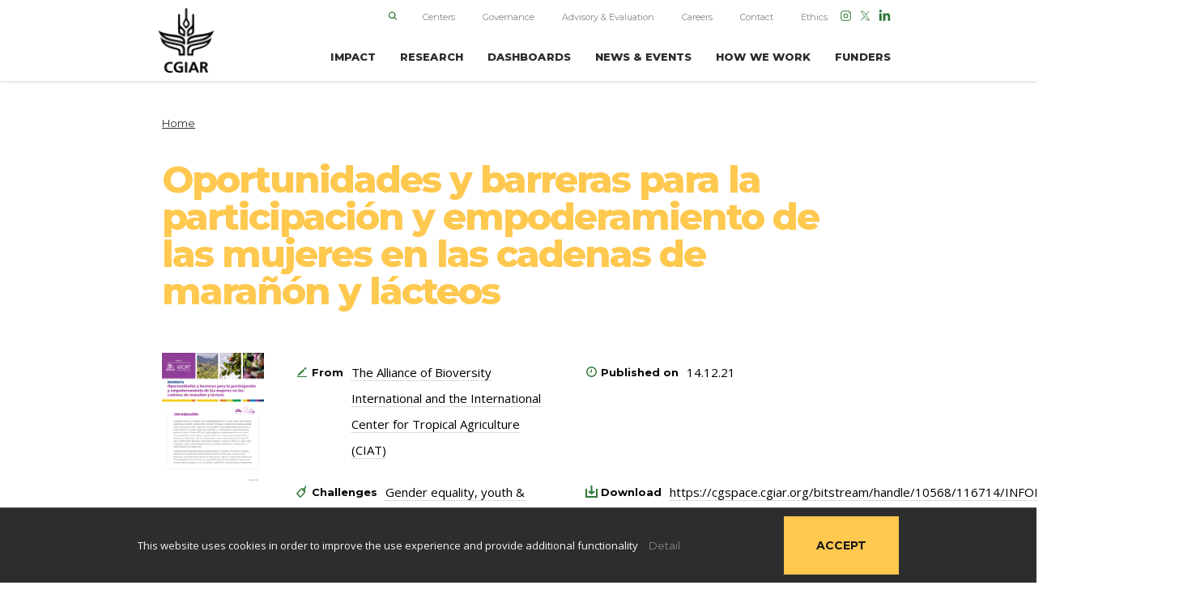

--- FILE ---
content_type: text/html; charset=UTF-8
request_url: https://www.cgiar.org/research/publication/oportunidades-barreras-participacion-empoderamiento-mujeres-cadenas-maranon-lacteos/
body_size: 18867
content:
<!doctype html>
<html lang="en-US" class="no-js">
<head>
  <meta charset="">
  <meta http-equiv="x-ua-compatible" content="ie=edge">
  <meta name="viewport" content="width=device-width, initial-scale=1.0">
	<link rel="pingback" href="">

  <script>
    document.documentElement.classList.remove('no-js');
    document.documentElement.classList.add('js');
    var siteThemeUrl = "https://www.cgiar.org/wp/wp-content/themes/cgiar";
    var siteBaseUrl = "https://www.cgiar.org/";
  </script>

	<!-- Favicons -->
    <link rel="apple-touch-icon" sizes="57x57" href="https://www.cgiar.org/wp/wp-content/themes/cgiar/assets/favicon/apple-icon-57x57.png?v2">
    <link rel="apple-touch-icon" sizes="60x60" href="https://www.cgiar.org/wp/wp-content/themes/cgiar/assets/favicon/apple-icon-60x60.png?v2">
    <link rel="apple-touch-icon" sizes="72x72" href="https://www.cgiar.org/wp/wp-content/themes/cgiar/assets/favicon/apple-icon-72x72.png?v2">
    <link rel="apple-touch-icon" sizes="76x76" href="https://www.cgiar.org/wp/wp-content/themes/cgiar/assets/favicon/apple-icon-76x76.png?v2">
    <link rel="apple-touch-icon" sizes="114x114" href="https://www.cgiar.org/wp/wp-content/themes/cgiar/assets/favicon/apple-icon-114x114.png?v2">
    <link rel="apple-touch-icon" sizes="120x120" href="https://www.cgiar.org/wp/wp-content/themes/cgiar/assets/favicon/apple-icon-120x120.png?v2">
    <link rel="apple-touch-icon" sizes="144x144" href="https://www.cgiar.org/wp/wp-content/themes/cgiar/assets/favicon/apple-icon-144x144.png?v2">
    <link rel="apple-touch-icon" sizes="152x152" href="https://www.cgiar.org/wp/wp-content/themes/cgiar/assets/favicon/apple-icon-152x152.png?v2">
    <link rel="apple-touch-icon" sizes="180x180" href="https://www.cgiar.org/wp/wp-content/themes/cgiar/assets/favicon/apple-icon-180x180.png?v2">
    <link rel="icon" type="image/png" sizes="192x192"  href="https://www.cgiar.org/wp/wp-content/themes/cgiar/assets/favicon/android-icon-192x192.png?v2">
    <link rel="icon" type="image/png" sizes="32x32" href="https://www.cgiar.org/wp/wp-content/themes/cgiar/assets/favicon/favicon-32x32.png?v2">
    <link rel="icon" type="image/png" sizes="96x96" href="https://www.cgiar.org/wp/wp-content/themes/cgiar/assets/favicon/favicon-96x96.png?v2">
    <link rel="icon" type="image/png" sizes="16x16" href="https://www.cgiar.org/wp/wp-content/themes/cgiar/assets/favicon/favicon-16x16.png?v2">
    <link rel="manifest" crossorigin="use-credentials" href="https://www.cgiar.org/wp/wp-content/themes/cgiar/assets/favicon/manifest.json?v2">
    <meta name="msapplication-TileColor" content="#ffffff">
    <meta name="msapplication-TileImage" content="/ms-icon-144x144.png?v2">
    <meta name="apple-mobile-web-app-title" content="CGIAR">
    <meta name="application-name" content="CGIAR">
    <meta name="msapplication-config" content="https://www.cgiar.org/wp/wp-content/themes/cgiar/assets/favicon/browserconfig.xml">
    <meta name="theme-color" content="#ffffff">
  <!-- Favicons [end] -->

  <!-- Google Tag Manager -->
  <script>(function(w,d,s,l,i){w[l]=w[l]||[];w[l].push({'gtm.start':
  new Date().getTime(),event:'gtm.js'});var f=d.getElementsByTagName(s)[0],
  j=d.createElement(s),dl=l!='dataLayer'?'&l='+l:'';j.async=true;j.src=
  'https://www.googletagmanager.com/gtm.js?id='+i+dl;f.parentNode.insertBefore(j,f);
  })(window,document,'script','dataLayer','GTM-5TSDF3X');</script>
  <!-- End Google Tag Manager -->
  <meta name='robots' content='index, follow, max-image-preview:large, max-snippet:-1, max-video-preview:-1' />
	<style>img:is([sizes="auto" i], [sizes^="auto," i]) { contain-intrinsic-size: 3000px 1500px }</style>
	
	<!-- This site is optimized with the Yoast SEO Premium plugin v25.4 (Yoast SEO v26.0) - https://yoast.com/wordpress/plugins/seo/ -->
	<title>Oportunidades y barreras para la participación y empoderamiento de las mujeres en las cadenas de marañón y lácteos - CGIAR</title>
	<link rel="canonical" href="https://www.cgiar.org/research/publication/oportunidades-barreras-participacion-empoderamiento-mujeres-cadenas-maranon-lacteos/" />
	<meta property="og:locale" content="en_US" />
	<meta property="og:type" content="article" />
	<meta property="og:title" content="Oportunidades y barreras para la participación y empoderamiento de las mujeres en las cadenas de marañón y lácteos" />
	<meta property="og:description" content="Oportunidades y barreras para la participación y empoderamiento de las mujeres en las cadenas de marañón y lácteos Moreno, Manuel; Claros, Luisa; Muriel, Juliana Investigaciones realizadas en el marco del Proyecto Oportunidades Rurales (POR) en la regi..." />
	<meta property="og:url" content="https://www.cgiar.org/research/publication/oportunidades-barreras-participacion-empoderamiento-mujeres-cadenas-maranon-lacteos/" />
	<meta property="og:site_name" content="CGIAR" />
	<meta property="article:publisher" content="https://www.facebook.com/CGIAR-270424969671619/" />
	<meta property="article:modified_time" content="2022-12-29T23:54:46+00:00" />
	<meta property="og:image" content="https://storage.googleapis.com/cgiarorg/2021/12/oportunidades-y-barreras.png" />
	<meta property="og:image:width" content="558" />
	<meta property="og:image:height" content="718" />
	<meta property="og:image:type" content="image/png" />
	<meta name="twitter:card" content="summary_large_image" />
	<meta name="twitter:site" content="@CGIAR" />
	<meta name="twitter:label1" content="Est. reading time" />
	<meta name="twitter:data1" content="1 minute" />
	<script type="application/ld+json" class="yoast-schema-graph">{"@context":"https://schema.org","@graph":[{"@type":"WebPage","@id":"https://www.cgiar.org/research/publication/oportunidades-barreras-participacion-empoderamiento-mujeres-cadenas-maranon-lacteos/","url":"https://www.cgiar.org/research/publication/oportunidades-barreras-participacion-empoderamiento-mujeres-cadenas-maranon-lacteos/","name":"Oportunidades y barreras para la participación y empoderamiento de las mujeres en las cadenas de marañón y lácteos - CGIAR","isPartOf":{"@id":"https://www.cgiar.org/#website"},"primaryImageOfPage":{"@id":"https://www.cgiar.org/research/publication/oportunidades-barreras-participacion-empoderamiento-mujeres-cadenas-maranon-lacteos/#primaryimage"},"image":{"@id":"https://www.cgiar.org/research/publication/oportunidades-barreras-participacion-empoderamiento-mujeres-cadenas-maranon-lacteos/#primaryimage"},"thumbnailUrl":"https://storage.googleapis.com/cgiarorg/2021/12/oportunidades-y-barreras.png","datePublished":"2021-12-14T00:00:00+00:00","dateModified":"2022-12-29T23:54:46+00:00","breadcrumb":{"@id":"https://www.cgiar.org/research/publication/oportunidades-barreras-participacion-empoderamiento-mujeres-cadenas-maranon-lacteos/#breadcrumb"},"inLanguage":"en-US","potentialAction":[{"@type":"ReadAction","target":["https://www.cgiar.org/research/publication/oportunidades-barreras-participacion-empoderamiento-mujeres-cadenas-maranon-lacteos/"]}]},{"@type":"ImageObject","inLanguage":"en-US","@id":"https://www.cgiar.org/research/publication/oportunidades-barreras-participacion-empoderamiento-mujeres-cadenas-maranon-lacteos/#primaryimage","url":"https://storage.googleapis.com/cgiarorg/2021/12/oportunidades-y-barreras.png","contentUrl":"https://storage.googleapis.com/cgiarorg/2021/12/oportunidades-y-barreras.png","width":558,"height":718},{"@type":"BreadcrumbList","@id":"https://www.cgiar.org/research/publication/oportunidades-barreras-participacion-empoderamiento-mujeres-cadenas-maranon-lacteos/#breadcrumb","itemListElement":[{"@type":"ListItem","position":1,"name":"Home","item":"https://www.cgiar.org/"},{"@type":"ListItem","position":2,"name":"Publications","item":"https://www.cgiar.org/research/publication/"},{"@type":"ListItem","position":3,"name":"Oportunidades y barreras para la participación y empoderamiento de las mujeres en las cadenas de marañón y lácteos"}]},{"@type":"WebSite","@id":"https://www.cgiar.org/#website","url":"https://www.cgiar.org/","name":"CGIAR","description":"Science for a food-secure future","potentialAction":[{"@type":"SearchAction","target":{"@type":"EntryPoint","urlTemplate":"https://www.cgiar.org/?s={search_term_string}"},"query-input":{"@type":"PropertyValueSpecification","valueRequired":true,"valueName":"search_term_string"}}],"inLanguage":"en-US"}]}</script>
	<!-- / Yoast SEO Premium plugin. -->


<link rel='dns-prefetch' href='//www.googletagmanager.com' />
<link rel="alternate" type="application/rss+xml" title="CGIAR &raquo; Feed" href="https://www.cgiar.org/feed/" />
<link rel="alternate" type="application/rss+xml" title="CGIAR &raquo; Comments Feed" href="https://www.cgiar.org/comments/feed/" />
<link rel='stylesheet' id='wp-block-library-css' href='https://www.cgiar.org/wp/wp-includes/css/dist/block-library/style.min.css?ver=6.8.3' type='text/css' media='all' />
<style id='classic-theme-styles-inline-css' type='text/css'>
/*! This file is auto-generated */
.wp-block-button__link{color:#fff;background-color:#32373c;border-radius:9999px;box-shadow:none;text-decoration:none;padding:calc(.667em + 2px) calc(1.333em + 2px);font-size:1.125em}.wp-block-file__button{background:#32373c;color:#fff;text-decoration:none}
</style>
<style id='global-styles-inline-css' type='text/css'>
:root{--wp--preset--aspect-ratio--square: 1;--wp--preset--aspect-ratio--4-3: 4/3;--wp--preset--aspect-ratio--3-4: 3/4;--wp--preset--aspect-ratio--3-2: 3/2;--wp--preset--aspect-ratio--2-3: 2/3;--wp--preset--aspect-ratio--16-9: 16/9;--wp--preset--aspect-ratio--9-16: 9/16;--wp--preset--color--black: #000000;--wp--preset--color--cyan-bluish-gray: #abb8c3;--wp--preset--color--white: #ffffff;--wp--preset--color--pale-pink: #f78da7;--wp--preset--color--vivid-red: #cf2e2e;--wp--preset--color--luminous-vivid-orange: #ff6900;--wp--preset--color--luminous-vivid-amber: #fcb900;--wp--preset--color--light-green-cyan: #7bdcb5;--wp--preset--color--vivid-green-cyan: #00d084;--wp--preset--color--pale-cyan-blue: #8ed1fc;--wp--preset--color--vivid-cyan-blue: #0693e3;--wp--preset--color--vivid-purple: #9b51e0;--wp--preset--gradient--vivid-cyan-blue-to-vivid-purple: linear-gradient(135deg,rgba(6,147,227,1) 0%,rgb(155,81,224) 100%);--wp--preset--gradient--light-green-cyan-to-vivid-green-cyan: linear-gradient(135deg,rgb(122,220,180) 0%,rgb(0,208,130) 100%);--wp--preset--gradient--luminous-vivid-amber-to-luminous-vivid-orange: linear-gradient(135deg,rgba(252,185,0,1) 0%,rgba(255,105,0,1) 100%);--wp--preset--gradient--luminous-vivid-orange-to-vivid-red: linear-gradient(135deg,rgba(255,105,0,1) 0%,rgb(207,46,46) 100%);--wp--preset--gradient--very-light-gray-to-cyan-bluish-gray: linear-gradient(135deg,rgb(238,238,238) 0%,rgb(169,184,195) 100%);--wp--preset--gradient--cool-to-warm-spectrum: linear-gradient(135deg,rgb(74,234,220) 0%,rgb(151,120,209) 20%,rgb(207,42,186) 40%,rgb(238,44,130) 60%,rgb(251,105,98) 80%,rgb(254,248,76) 100%);--wp--preset--gradient--blush-light-purple: linear-gradient(135deg,rgb(255,206,236) 0%,rgb(152,150,240) 100%);--wp--preset--gradient--blush-bordeaux: linear-gradient(135deg,rgb(254,205,165) 0%,rgb(254,45,45) 50%,rgb(107,0,62) 100%);--wp--preset--gradient--luminous-dusk: linear-gradient(135deg,rgb(255,203,112) 0%,rgb(199,81,192) 50%,rgb(65,88,208) 100%);--wp--preset--gradient--pale-ocean: linear-gradient(135deg,rgb(255,245,203) 0%,rgb(182,227,212) 50%,rgb(51,167,181) 100%);--wp--preset--gradient--electric-grass: linear-gradient(135deg,rgb(202,248,128) 0%,rgb(113,206,126) 100%);--wp--preset--gradient--midnight: linear-gradient(135deg,rgb(2,3,129) 0%,rgb(40,116,252) 100%);--wp--preset--font-size--small: 13px;--wp--preset--font-size--medium: 20px;--wp--preset--font-size--large: 36px;--wp--preset--font-size--x-large: 42px;--wp--preset--spacing--20: 0.44rem;--wp--preset--spacing--30: 0.67rem;--wp--preset--spacing--40: 1rem;--wp--preset--spacing--50: 1.5rem;--wp--preset--spacing--60: 2.25rem;--wp--preset--spacing--70: 3.38rem;--wp--preset--spacing--80: 5.06rem;--wp--preset--shadow--natural: 6px 6px 9px rgba(0, 0, 0, 0.2);--wp--preset--shadow--deep: 12px 12px 50px rgba(0, 0, 0, 0.4);--wp--preset--shadow--sharp: 6px 6px 0px rgba(0, 0, 0, 0.2);--wp--preset--shadow--outlined: 6px 6px 0px -3px rgba(255, 255, 255, 1), 6px 6px rgba(0, 0, 0, 1);--wp--preset--shadow--crisp: 6px 6px 0px rgba(0, 0, 0, 1);}:where(.is-layout-flex){gap: 0.5em;}:where(.is-layout-grid){gap: 0.5em;}body .is-layout-flex{display: flex;}.is-layout-flex{flex-wrap: wrap;align-items: center;}.is-layout-flex > :is(*, div){margin: 0;}body .is-layout-grid{display: grid;}.is-layout-grid > :is(*, div){margin: 0;}:where(.wp-block-columns.is-layout-flex){gap: 2em;}:where(.wp-block-columns.is-layout-grid){gap: 2em;}:where(.wp-block-post-template.is-layout-flex){gap: 1.25em;}:where(.wp-block-post-template.is-layout-grid){gap: 1.25em;}.has-black-color{color: var(--wp--preset--color--black) !important;}.has-cyan-bluish-gray-color{color: var(--wp--preset--color--cyan-bluish-gray) !important;}.has-white-color{color: var(--wp--preset--color--white) !important;}.has-pale-pink-color{color: var(--wp--preset--color--pale-pink) !important;}.has-vivid-red-color{color: var(--wp--preset--color--vivid-red) !important;}.has-luminous-vivid-orange-color{color: var(--wp--preset--color--luminous-vivid-orange) !important;}.has-luminous-vivid-amber-color{color: var(--wp--preset--color--luminous-vivid-amber) !important;}.has-light-green-cyan-color{color: var(--wp--preset--color--light-green-cyan) !important;}.has-vivid-green-cyan-color{color: var(--wp--preset--color--vivid-green-cyan) !important;}.has-pale-cyan-blue-color{color: var(--wp--preset--color--pale-cyan-blue) !important;}.has-vivid-cyan-blue-color{color: var(--wp--preset--color--vivid-cyan-blue) !important;}.has-vivid-purple-color{color: var(--wp--preset--color--vivid-purple) !important;}.has-black-background-color{background-color: var(--wp--preset--color--black) !important;}.has-cyan-bluish-gray-background-color{background-color: var(--wp--preset--color--cyan-bluish-gray) !important;}.has-white-background-color{background-color: var(--wp--preset--color--white) !important;}.has-pale-pink-background-color{background-color: var(--wp--preset--color--pale-pink) !important;}.has-vivid-red-background-color{background-color: var(--wp--preset--color--vivid-red) !important;}.has-luminous-vivid-orange-background-color{background-color: var(--wp--preset--color--luminous-vivid-orange) !important;}.has-luminous-vivid-amber-background-color{background-color: var(--wp--preset--color--luminous-vivid-amber) !important;}.has-light-green-cyan-background-color{background-color: var(--wp--preset--color--light-green-cyan) !important;}.has-vivid-green-cyan-background-color{background-color: var(--wp--preset--color--vivid-green-cyan) !important;}.has-pale-cyan-blue-background-color{background-color: var(--wp--preset--color--pale-cyan-blue) !important;}.has-vivid-cyan-blue-background-color{background-color: var(--wp--preset--color--vivid-cyan-blue) !important;}.has-vivid-purple-background-color{background-color: var(--wp--preset--color--vivid-purple) !important;}.has-black-border-color{border-color: var(--wp--preset--color--black) !important;}.has-cyan-bluish-gray-border-color{border-color: var(--wp--preset--color--cyan-bluish-gray) !important;}.has-white-border-color{border-color: var(--wp--preset--color--white) !important;}.has-pale-pink-border-color{border-color: var(--wp--preset--color--pale-pink) !important;}.has-vivid-red-border-color{border-color: var(--wp--preset--color--vivid-red) !important;}.has-luminous-vivid-orange-border-color{border-color: var(--wp--preset--color--luminous-vivid-orange) !important;}.has-luminous-vivid-amber-border-color{border-color: var(--wp--preset--color--luminous-vivid-amber) !important;}.has-light-green-cyan-border-color{border-color: var(--wp--preset--color--light-green-cyan) !important;}.has-vivid-green-cyan-border-color{border-color: var(--wp--preset--color--vivid-green-cyan) !important;}.has-pale-cyan-blue-border-color{border-color: var(--wp--preset--color--pale-cyan-blue) !important;}.has-vivid-cyan-blue-border-color{border-color: var(--wp--preset--color--vivid-cyan-blue) !important;}.has-vivid-purple-border-color{border-color: var(--wp--preset--color--vivid-purple) !important;}.has-vivid-cyan-blue-to-vivid-purple-gradient-background{background: var(--wp--preset--gradient--vivid-cyan-blue-to-vivid-purple) !important;}.has-light-green-cyan-to-vivid-green-cyan-gradient-background{background: var(--wp--preset--gradient--light-green-cyan-to-vivid-green-cyan) !important;}.has-luminous-vivid-amber-to-luminous-vivid-orange-gradient-background{background: var(--wp--preset--gradient--luminous-vivid-amber-to-luminous-vivid-orange) !important;}.has-luminous-vivid-orange-to-vivid-red-gradient-background{background: var(--wp--preset--gradient--luminous-vivid-orange-to-vivid-red) !important;}.has-very-light-gray-to-cyan-bluish-gray-gradient-background{background: var(--wp--preset--gradient--very-light-gray-to-cyan-bluish-gray) !important;}.has-cool-to-warm-spectrum-gradient-background{background: var(--wp--preset--gradient--cool-to-warm-spectrum) !important;}.has-blush-light-purple-gradient-background{background: var(--wp--preset--gradient--blush-light-purple) !important;}.has-blush-bordeaux-gradient-background{background: var(--wp--preset--gradient--blush-bordeaux) !important;}.has-luminous-dusk-gradient-background{background: var(--wp--preset--gradient--luminous-dusk) !important;}.has-pale-ocean-gradient-background{background: var(--wp--preset--gradient--pale-ocean) !important;}.has-electric-grass-gradient-background{background: var(--wp--preset--gradient--electric-grass) !important;}.has-midnight-gradient-background{background: var(--wp--preset--gradient--midnight) !important;}.has-small-font-size{font-size: var(--wp--preset--font-size--small) !important;}.has-medium-font-size{font-size: var(--wp--preset--font-size--medium) !important;}.has-large-font-size{font-size: var(--wp--preset--font-size--large) !important;}.has-x-large-font-size{font-size: var(--wp--preset--font-size--x-large) !important;}
:where(.wp-block-post-template.is-layout-flex){gap: 1.25em;}:where(.wp-block-post-template.is-layout-grid){gap: 1.25em;}
:where(.wp-block-columns.is-layout-flex){gap: 2em;}:where(.wp-block-columns.is-layout-grid){gap: 2em;}
:root :where(.wp-block-pullquote){font-size: 1.5em;line-height: 1.6;}
</style>
<link rel='stylesheet' id='main-css' href='https://www.cgiar.org/wp/wp-content/themes/cgiar/assets/styles/main-850fec3943.min.css?ver=1.2.22' type='text/css' media='all' />
<link rel='stylesheet' id='revamp-events-css-css' href='https://www.cgiar.org/wp/wp-content/themes/cgiar/css/revamp-events.css?ver=1.2.22' type='text/css' media='all' />
<link rel='stylesheet' id='shortcode-accordion-css-css' href='https://www.cgiar.org/wp/wp-content/themes/cgiar/css/shortcode-accordion.css?ver=1.2.22' type='text/css' media='all' />
<link rel='stylesheet' id='slick-css-css' href='https://www.cgiar.org/wp/wp-content/themes/cgiar/css/slick.css?ver=1.2.22' type='text/css' media='all' />
<link rel='stylesheet' id='style-guide-css' href='https://www.cgiar.org/wp/wp-content/themes/cgiar/css/styleguide.css?ver=1.2.22' type='text/css' media='all' />
<link rel='stylesheet' id='searchwp-forms-css' href='https://www.cgiar.org/wp/wp-content/plugins/searchwp/assets/css/frontend/search-forms.css?ver=4.3.15' type='text/css' media='all' />
<link rel='stylesheet' id='jquery-lazyloadxt-spinner-css-css' href='//www.cgiar.org/wp/wp-content/plugins/a3-lazy-load/assets/css/jquery.lazyloadxt.spinner.css?ver=6.8.3' type='text/css' media='all' />
<script type="text/javascript" src="https://www.cgiar.org/wp/wp-includes/js/jquery/jquery.min.js?ver=3.7.1" id="jquery-core-js"></script>
<script type="text/javascript" src="https://www.cgiar.org/wp/wp-includes/js/jquery/jquery-migrate.min.js?ver=3.4.1" id="jquery-migrate-js"></script>
<script type="text/javascript" id="3d-flip-book-client-locale-loader-js-extra">
/* <![CDATA[ */
var FB3D_CLIENT_LOCALE = {"ajaxurl":"https:\/\/www.cgiar.org\/wp\/wp-admin\/admin-ajax.php","dictionary":{"Table of contents":"Table of contents","Close":"Close","Bookmarks":"Bookmarks","Thumbnails":"Thumbnails","Search":"Search","Share":"Share","Facebook":"Facebook","Twitter":"Twitter","Email":"Email","Play":"Play","Previous page":"Previous page","Next page":"Next page","Zoom in":"Zoom in","Zoom out":"Zoom out","Fit view":"Fit view","Auto play":"Auto play","Full screen":"Full screen","More":"More","Smart pan":"Smart pan","Single page":"Single page","Sounds":"Sounds","Stats":"Stats","Print":"Print","Download":"Download","Goto first page":"Goto first page","Goto last page":"Goto last page"},"images":"https:\/\/www.cgiar.org\/wp\/wp-content\/plugins\/interactive-3d-flipbook-powered-physics-engine\/assets\/images\/","jsData":{"urls":[],"posts":{"ids_mis":[],"ids":[]},"pages":[],"firstPages":[],"bookCtrlProps":[],"bookTemplates":[]},"key":"3d-flip-book","pdfJS":{"pdfJsLib":"https:\/\/www.cgiar.org\/wp\/wp-content\/plugins\/interactive-3d-flipbook-powered-physics-engine\/assets\/js\/pdf.min.js?ver=4.3.136","pdfJsWorker":"https:\/\/www.cgiar.org\/wp\/wp-content\/plugins\/interactive-3d-flipbook-powered-physics-engine\/assets\/js\/pdf.worker.js?ver=4.3.136","stablePdfJsLib":"https:\/\/www.cgiar.org\/wp\/wp-content\/plugins\/interactive-3d-flipbook-powered-physics-engine\/assets\/js\/stable\/pdf.min.js?ver=2.5.207","stablePdfJsWorker":"https:\/\/www.cgiar.org\/wp\/wp-content\/plugins\/interactive-3d-flipbook-powered-physics-engine\/assets\/js\/stable\/pdf.worker.js?ver=2.5.207","pdfJsCMapUrl":"https:\/\/www.cgiar.org\/wp\/wp-content\/plugins\/interactive-3d-flipbook-powered-physics-engine\/assets\/cmaps\/"},"cacheurl":"https:\/\/storage.googleapis.com\/cgiarorg\/2025\/12\/3d-flip-book\/cache\/","pluginsurl":"https:\/\/www.cgiar.org\/wp\/wp-content\/plugins\/","pluginurl":"https:\/\/www.cgiar.org\/wp\/wp-content\/plugins\/interactive-3d-flipbook-powered-physics-engine\/","thumbnailSize":{"width":"150","height":"150"},"version":"1.16.16"};
/* ]]> */
</script>
<script type="text/javascript" src="https://www.cgiar.org/wp/wp-content/plugins/interactive-3d-flipbook-powered-physics-engine/assets/js/client-locale-loader.js?ver=1.16.16" id="3d-flip-book-client-locale-loader-js" async="async" data-wp-strategy="async"></script>

<!-- Google tag (gtag.js) snippet added by Site Kit -->
<!-- Google Analytics snippet added by Site Kit -->
<script type="text/javascript" src="https://www.googletagmanager.com/gtag/js?id=GT-5M884LD" id="google_gtagjs-js" async></script>
<script type="text/javascript" id="google_gtagjs-js-after">
/* <![CDATA[ */
window.dataLayer = window.dataLayer || [];function gtag(){dataLayer.push(arguments);}
gtag("set","linker",{"domains":["www.cgiar.org"]});
gtag("js", new Date());
gtag("set", "developer_id.dZTNiMT", true);
gtag("config", "GT-5M884LD", {"googlesitekit_post_type":"publication"});
/* ]]> */
</script>
<link rel="https://api.w.org/" href="https://www.cgiar.org/wp-json/" /><link rel="EditURI" type="application/rsd+xml" title="RSD" href="https://www.cgiar.org/wp/xmlrpc.php?rsd" />
<meta name="generator" content="WordPress 6.8.3" />
<link rel='shortlink' href='https://www.cgiar.org/?p=292922' />
<meta name="generator" content="Site Kit by Google 1.167.0" /><link rel="icon" href="https://storage.googleapis.com/cgiarorg/2019/09/2c3af758-cropped-f3cdf8b9-apple-icon-114x114-32x32.png" sizes="32x32" />
<link rel="icon" href="https://storage.googleapis.com/cgiarorg/2019/09/2c3af758-cropped-f3cdf8b9-apple-icon-114x114-192x192.png" sizes="192x192" />
<link rel="apple-touch-icon" href="https://storage.googleapis.com/cgiarorg/2019/09/2c3af758-cropped-f3cdf8b9-apple-icon-114x114-180x180.png" />
<meta name="msapplication-TileImage" content="https://storage.googleapis.com/cgiarorg/2019/09/2c3af758-cropped-f3cdf8b9-apple-icon-114x114-270x270.png" />
		<style type="text/css" id="wp-custom-css">
			.page-id-240271 ul li {
    font-size: 1.1rem;
    line-height: 1.3em;
}
.accordion dt {border-top: dashed 1px #908686!important;}

.accordion-box:first-child dt:first-child {
    border-top: none!important;
}
.posright {
    display: inline-block !important;
    float: right;
    width: 50%;
    margin: 0
}

.posleft {
    float: left;
    width: 50%;
    padding-right: 20px
}

.page-template-cgiar-50-years .menu.page__intro {
    display: none;
}

.features_section .caption {
    bottom: 0 !important;
    top: auto !important;
    z-index: 2;
}

.cgiar-50-strategy-text a {
    color: #f3bd1e;
}

.highlighted-box {
    padding: 27px 31px;
    background: #f9f1ef;
    margin-top: 36px;
    margin-bottom: 38px;
}

.sidebar__item:hover a {
    display: flex;
}

.feature-content-introduction--item .image {
    height: 255px;
}
a.sidebar__link.lbl {
    width: 20rem;
}
/* @media screen and (min-width: 1367px) {
    .sidebar__item {
        height: 30px !important;
    }
} */

@media only screen and (min-width: 90em) {
    .sidebar__item a {
        /*     display: block; */
        border: 0;
        background: transparent;
        height: 40px;
        display: flex;
        align-items: center;
    }
}

@media only screen and (max-width: 59.99em) {
    .hero__content__text {
        height: 60px;
    }
}

@media screen and (max-width: 1025px) {
    .feature-content-introduction--item .image {
        height: 80px;
        margin-bottom: 22px;
    }

    .stacking-innovations-card-wrapper .news-card .news-card-content {
        padding-left: 22px;
        padding-right: 22px;
    }

    .stacking-innovations-card-wrapper .news-card .innovations-icons img {
        margin-right: 2px;
    }

    .innovations-icons img {
        width: 30px !important;
        height: 30px !important;
    }

    .news-card-inner--innovation-tag-icon {
        left: 22px;
        width: 40px;
    }
}

.section-impact-area-items--item {
    line-height: 1.2em;
}

.feature-content-bg-image__mask {
    background-color: rgba(0, 0, 0, 0.7) !important;
}

.features-template-single-features-unfss .cta-innovations-explorer--button a {
    text-decoration: none !important;
    color: #fff !important;
    font-weight: normal;
}

.feature-grid__card__item-main .box-grid .innovations-icons {
    flex-basis: 50%;
    flex-wrap: wrap;
}

.feature-grid__card__item-main .box-grid .innovations-icons img {
    margin-bottom: 4px;
    margin-right: 4px;
    margin-left: 0;
}

@media screen and (min-width: 1025px) {
    .postid-278143 p.intro__text {
        width: 50%;
    }

    .feature-section-unfss-2__9 .feature-section-unfss-2__content {

        position: unset !important;
        padding-bottom: 40px;
    }

    .feature-section-unfss-2__12 .feature-section-unfss-2__content {
        max-width: 640px !important;
    }

    .feature-section-unfss-2__12 .feature-section-unfss-2__wrapper {
        min-height: 810px;
    }
}

/* .cta-innovations-explorer--button a {
	color: #373A3B;
} */


/*
 * feature nourish
 */
.year-item-6 .container-feature-nourish {
    padding-bottom: 420px;
}

.feature-nouris__figure-bottom {
    text-align: right;
    position: absolute;
    width: 100%;
    height: 360px;
    right: 0;
    bottom: 20px;
}

@media screen and (max-width: 1200px) {
    .year-item-6 .container-feature-nourish {
        padding-bottom: 80px;
    }
}

.events-grid__card__date__name {
    font-weight: bold;
    font-size: 18px;
}

.events-grid__card__date__icon {
    width: 20px;
    height: 20px;
}


.slider-hero__slider-list__item p, .slider-hero__slider-list__item h2 {
    max-width: unset;
}

.page-template-annual-report-intern-2021 .fullwidth [class*='wrap--'][class*='--medium'] {
    /*width: 880px;
    margin-right: auto;
    margin-left: auto;*/
}

.cta-innovations-explorer--button-orange {
    margin-top: 28px;
    display: flex;
    padding: 13px 19px;
    align-items: center;
    /* color: #F3BD1E; */
    font-family: "Montserrat", sans-serif;
    font-size: 17.5px;
    font-weight: 900;
    text-transform: uppercase;
    line-height: 1.4em;
    /* border: 0.75px solid #979797; */
    background-color: #F3BD1E;
    color: #fff !important;
    padding-right: 24px;
}


.cta-innovations-explorer--button-white {
    margin-top: 28px;
    display: flex;
    padding: 4px 10px;
    align-items: center;
    /* color: #F3BD1E; */
    font-family: "Montserrat", sans-serif;
    font-size: 17.5px;
    font-weight: 900;
    text-transform: uppercase;
    line-height: 1.4em;
    /* border: 0.75px solid #979797; */
    /* background-color: #F3BD1E; */
    background-color: #efefef;
    color: #373A3B;
    padding-right: 24px;
}


.cta-innovations-explorer--button-orange img {
    flex-shrink: 0;
    width: 43px;
    height: auto;
    display: block;
    margin-right: 31px;
}

.cta-innovations-explorer--button-white img {
    flex-shrink: 0;
    width: auto;
    height: auto;
    display: block;
    margin-right: 16px;
}

.flex-grow-1 {
    flex-grow: 1;
}

a.launch-explorer {
    text-decoration: none;
}

.chevron.right:before {
    left: 0;
    transform: rotate(45deg);
}

.chevron::before {
    border-style: solid;
    border-width: 1.5px 1.5px 0 0;
    content: '';
    display: inline-block;
    height: 20px;
    left: 0em;
    position: relative;
    top: 0px;
    transform: rotate(-45deg);
    vertical-align: top;
    width: 20px;
}

.single-initiative table tr td {
    padding-top: 12px;
    padding-bottom: 12px;
}

.page-template-annual-report-intern-2021 .highcharts-null-point {
    fill: #efefef;
}

#subnavigation-cgiar-50-years, .submenu-intro {
    z-index: 99 !important;
}

.initiative-template .slider-generic-slidy {
    z-index: 1;
}

form.filters__form[action="https://www.cgiar.org/research/plan-of-results-and-budgets/"] .filters__form__select-outer:nth-child(4) { display: block;
}
.detail-value a {
    border-bottom: 1px dotted #B9B9B9;
    font-size: 15px;
}
.detail-value {
    font-size: 15px;
}
[class*='details--'][class*='--multiline'] .details__list strong::before {
	display: none;
}

@media only screen and (max-width: 960px) {
    .header__nav ul li[data-id='1914'] .submenu .submenu__details.from-large {
        display: block;
    }

    a.header__nav__a-second {
        line-height: 14px;
    }

    .header__nav ul li[data-id='1914'] .submenu .submenu__details.from-large a {
        color: #878787;
        font-family: "Montserrat", sans-serif;
        font-size: 1.1rem;
        font-weight: 700;
        line-height: normal;
        line-height: 27px;
    }

    .header__nav ul li[data-id='1914'] ul {
        padding-bottom: 9px;
    }

    .header__nav ul li[data-id='1917'] .submenu .submenu__details.from-large {
        display: block;
    }

    .header__nav ul li[data-id='1917'] .custom-submenu-right li ul li, .header__nav ul li[data-id='1917'] .custom-submenu-right li ul li a {
        color: #878787;
        font-family: "Montserrat", sans-serif;
        font-size: 1.1rem;
        font-weight: 700;
        line-height: 14px;
    }

    .custom-submenu-right__parent {
        padding-bottom: 4px;
        color: #afafaf;
        letter-spacing: 0.04em;
    }

    .header__nav ul li[data-id='1917'] .custom-submenu-right li {
        border-bottom: none;
        padding-bottom: 0;
    }

    .header__nav ul li[data-id='1917'] > ul {
        padding-bottom: 18px;
    }

    .header__nav ul li[data-id='1917'] .custom-submenu-right li {
        margin-bottom: 17px;
    }

    .header__nav ul li[data-id='1917'] .custom-submenu-right li li {
        margin-bottom: 4px;
    }
	
	.has-subsub .header__nav__a-second {
  padding: 0 !important;
}
	.submenu__ul-ul a {
  font-weight: normal !important;
  font-size: 1.1rem !important;
}
}

.ic-hero {
    padding-top: 84px;
    position: relative;
    min-height: 70vh;
    height: auto;
    overflow: hidden;
    text-align: center;
    padding-bottom: 60px;
}
.page-template-investment-case-single .mce-content-body img.alignright, .wysiwyg img.alignright, [class*='wysiwyg--'] img.alignright {
  margin-left: 20px;
  margin-bottom: 20px;
  margin-top: 20px;
}
.page-template-single-bbc-template a.pagination__link.no-barba {
    width: auto;
    padding: 0 5px;
    height: auto;
}
#home>section.ic-section.ic-secion-home {
	padding-top: 72px !important;
	padding-bottom: 100px;
}

@media screen and (max-width: 680px) {
	#home>section.ic-section.ic-secion-home {
		padding-top: 24px !important;
		padding-bottom: 24px;
	}
}

.popup-survey {
	display: none !important;
}

.parent-pageid-1854 ul.menu__list a {
    background: #ffc84f;
    border: none;
    padding: 10px 20px;
    color: #000;
}

.parent-pageid-1854 ul.menu__list a:hover {
    background: #000000;
    color: #ffffff;
}

.fixed-modal-popup{
	display: none;
}

.postid-542421 .color-white.font-w-700.font-montserrat.font-18.transform-uppercase{display: none;}
.wrapper-map {position: relative;}
.single-news figure.wp-caption {
    max-width: 100%;
    margin: 1em 0;
}

.page-template-program .intro__picture img {
    object-position: unset;
}
.page-id-212163 nav.menu--white {
    display: none;
}		</style>
		
      </head>

<body class="wp-singular publication-template-default single single-publication postid-292922 wp-theme-cgiar " data-template="base.twig">
  <!-- Google Tag Manager (noscript) -->
<noscript><iframe src="//www.googletagmanager.com/ns.html?id=GTM-5TSDF3X"
height="0" width="0" style="display:none;visibility:hidden"></iframe></noscript>
<!-- End Google Tag Manager (noscript) -->

    <div class="site">
        
<header class="site-header header" role="banner">
  <div class="header__wrapper">
    <div class="header__top">
      <a class="header__logo" href="https://www.cgiar.org/" rel="home" data-link>
        <img class="cgiar-logo" src="https://www.cgiar.org/wp/wp-content/themes/cgiar/assets/images/logo-04dd455e58-04dd455e58.png" srcset="https://www.cgiar.org/wp/wp-content/themes/cgiar/assets/images/logo@2x-0c19fb4ad3-0c19fb4ad3.png 2x" style="width: 70%">
      </a>

      <button class="header__toggler">
        <div class="header__toggler__container">
          <span></span>
          <span></span>
          <span></span>
        </div>
      </button>
    </div>

    <div class="header__content">
      <nav class="header__nav">
        <ul class="header__nav__ul-first">
                      <li class="header__nav__li-first " data-id="1916">
              <a class="header__nav__a-first " href="https://www.cgiar.org/food-security-impact/" data-id="1916">
                <span>Impact</span>
                                  
<svg viewBox="0 0 7.4 4.4"
     class="icon icon-cgiar-caret-down">
  <use xmlns:xlink="http://www.w3.org/1999/xlink"
       xlink:href="https://www.cgiar.org/wp/wp-content/themes/cgiar/assets/svg/sprite-201af44776.svg#cgiar-caret-down"></use>
</svg>
                              </a>

                                          <div class="header__nav__submenu submenu">
                <div class="submenu__main from-large">
                  <a href="https://www.cgiar.org/food-security-impact/">
                    Impact
                    
<svg viewBox="0 0 4.4 7.4"
     class="icon icon-cgiar-caret-right">
  <use xmlns:xlink="http://www.w3.org/1999/xlink"
       xlink:href="https://www.cgiar.org/wp/wp-content/themes/cgiar/assets/svg/sprite-201af44776.svg#cgiar-caret-right"></use>
</svg>
                  </a>
                </div>

                <div class="submenu__links">
                  <ul class="submenu__ul">
                                          <li class="header__nav__li-second  first-item " data-id="10541">
                                                <a class="header__nav__a-second " href="https://www.cgiar.org/food-security-impact/" data-id="10541">Impact Overview</a>
                                                                        </a>
                      </li>
                                          <li class="header__nav__li-second   " data-id="250123">
                                                <a class="header__nav__a-second " href="https://www.cgiar.org/cgiar-at-50/" data-id="250123">CGIAR at 50</a>
                                                                        </a>
                      </li>
                                          <li class="header__nav__li-second   " data-id="223229">
                                                <a class="header__nav__a-second " href="https://www.cgiar.org/food-security-impact/one-cgiar/" data-id="223229">One CGIAR</a>
                                                                        </a>
                      </li>
                                          <li class="header__nav__li-second   " data-id="356583">
                                                <a class="header__nav__a-second " href="https://www.cgiar.org/food-security-impact/results-dashboard/" data-id="356583">Results Dashboard</a>
                                                                        </a>
                      </li>
                                          <li class="header__nav__li-second   " data-id="10531">
                                                <a class="header__nav__a-second " href="https://www.cgiar.org/food-security-impact/annual-reports/" data-id="10531">Annual Reports</a>
                                                                        </a>
                      </li>
                                          <li class="header__nav__li-second   " data-id="1934">
                                                <a class="header__nav__a-second " href="https://www.cgiar.org/food-security-impact/finance-reports/" data-id="1934">Finance Reports</a>
                                                                        </a>
                      </li>
                                          <li class="header__nav__li-second   " data-id="1932">
                                                <a class="header__nav__a-second " href="https://www.cgiar.org/food-security-impact/intellectual-assets-reports/" data-id="1932">Intellectual Assets Reports</a>
                                                                        </a>
                      </li>
                                          <li class="header__nav__li-second   " data-id="1931">
                                                <a class="header__nav__a-second " href="https://www.cgiar.org/food-security-impact/portfolio-reports/" data-id="1931">Portfolio Reports</a>
                                                                        </a>
                      </li>
                                      </ul>

                  <div class="submenu__details from-large">
                                        <div class="submenu__overview">
  <a href="https://annualreport.cgiar.org/2023" class="submenu__overview__link"></a>
  <div class="submenu__overview__image">
    <img src="https://storage.googleapis.com/cgiarorg/2024/07/ar2023_sc.jpg" alt="Screenshot" srcset="https://storage.googleapis.com/cgiarorg/2024/07/ar2023_sc.jpg 1418w, https://storage.googleapis.com/cgiarorg/2024/07/ar2023_sc-213x300.jpg 213w, https://storage.googleapis.com/cgiarorg/2024/07/ar2023_sc-448x630.jpg 448w, https://storage.googleapis.com/cgiarorg/2024/07/ar2023_sc-768x1081.jpg 768w, https://storage.googleapis.com/cgiarorg/2024/07/ar2023_sc-1091x1536.jpg 1091w, https://storage.googleapis.com/cgiarorg/2024/07/ar2023_sc-114x160.jpg 114w, https://storage.googleapis.com/cgiarorg/2024/07/ar2023_sc-171x240.jpg 171w, https://storage.googleapis.com/cgiarorg/2024/07/ar2023_sc-227x320.jpg 227w, https://storage.googleapis.com/cgiarorg/2024/07/ar2023_sc-341x480.jpg 341w, https://storage.googleapis.com/cgiarorg/2024/07/ar2023_sc-455x640.jpg 455w, https://storage.googleapis.com/cgiarorg/2024/07/ar2023_sc-682x960.jpg 682w, https://storage.googleapis.com/cgiarorg/2024/07/ar2023_sc-909x1280.jpg 909w, https://storage.googleapis.com/cgiarorg/2024/07/ar2023_sc-1023x1440.jpg 1023w, https://storage.googleapis.com/cgiarorg/2024/07/ar2023_sc-1137x1600.jpg 1137w, https://storage.googleapis.com/cgiarorg/2024/07/ar2023_sc-1364x1920.jpg 1364w" sizes="60px" />
  </div>
  <div class="submenu__overview__content">
    <p>2023 Annual Report</p>
            <a href="https://annualreport.cgiar.org/2023" target="_blank">Visit online</a>
      </div>
</div>

<ul class="smallpadding bordertop">
  <li><a href="/food-security-impact/annual-reports/">CGIAR Annual Reports</a></li>
</ul>

<div class="submenu__overview bordertop">
  <a href="https://cgspace.cgiar.org/server/api/core/bitstreams/1ce69c6f-8624-48ec-9da8-eb6ed8310b8c/content" class="submenu__overview__link"></a>
  <div class="submenu__overview__image">
    <img src="https://storage.googleapis.com/cgiarorg/2025/08/content.jpeg" alt="" srcset="https://storage.googleapis.com/cgiarorg/2025/08/content-215x300.jpeg 215w, https://storage.googleapis.com/cgiarorg/2025/08/content-451x630.jpeg 451w, https://storage.googleapis.com/cgiarorg/2025/08/content-114x160.jpeg 114w, https://storage.googleapis.com/cgiarorg/2025/08/content-172x240.jpeg 172w, https://storage.googleapis.com/cgiarorg/2025/08/content-229x320.jpeg 229w, https://storage.googleapis.com/cgiarorg/2025/08/content-343x480.jpeg 343w, https://storage.googleapis.com/cgiarorg/2025/08/content-458x640.jpeg 458w, https://storage.googleapis.com/cgiarorg/2025/08/content.jpeg 600w" sizes="60px" />
  </div>
  <div class="submenu__overview__content">
    <p>CGIAR system organization audited financial statements for the year ended 31 December 2024</p>
        <a href="https://cgspace.cgiar.org/server/api/core/bitstreams/1ce69c6f-8624-48ec-9da8-eb6ed8310b8c/content" target="_blank">Download</a>
        <a href="https://hdl.handle.net/10568/176063" target="_blank">Visit online</a>
      </div>
</div>

<ul class="smallpadding bordertop">
  <li><a href="/food-security-impact/finance-reports/">CGIAR Financial Reports</a></li>
</ul>
                                                                                                                                                                                                                                                                                                                                                                                                          </div>
                </div>
              </div>
                                        </li>
                      <li class="header__nav__li-first " data-id="1917">
              <a class="header__nav__a-first " href="https://www.cgiar.org/research/" data-id="1917">
                <span>Research</span>
                                  
<svg viewBox="0 0 7.4 4.4"
     class="icon icon-cgiar-caret-down">
  <use xmlns:xlink="http://www.w3.org/1999/xlink"
       xlink:href="https://www.cgiar.org/wp/wp-content/themes/cgiar/assets/svg/sprite-201af44776.svg#cgiar-caret-down"></use>
</svg>
                              </a>

                                          <div class="header__nav__submenu submenu">
                <div class="submenu__main from-large">
                  <a href="https://www.cgiar.org/research/">
                    Research
                    
<svg viewBox="0 0 4.4 7.4"
     class="icon icon-cgiar-caret-right">
  <use xmlns:xlink="http://www.w3.org/1999/xlink"
       xlink:href="https://www.cgiar.org/wp/wp-content/themes/cgiar/assets/svg/sprite-201af44776.svg#cgiar-caret-right"></use>
</svg>
                  </a>
                </div>

                <div class="submenu__links">
                  <ul class="submenu__ul">
                                          <li class="header__nav__li-second  first-item " data-id="10543">
                                                <a class="header__nav__a-second " href="https://www.cgiar.org/research/" data-id="10543">Research Overview</a>
                                                                        </a>
                      </li>
                                          <li class="header__nav__li-second   " data-id="567772">
                                                <a class="header__nav__a-second " href="https://www.cgiar.org/cgiar-research-porfolio-2025-2030/" data-id="567772">2025-2030 Research Portfolio</a>
                                                                        </a>
                      </li>
                                          <li class="header__nav__li-second   " data-id="274397">
                                                <a class="header__nav__a-second " href="https://www.cgiar.org/research/cgiar-portfolio/" data-id="274397">CGIAR Research Initiatives</a>
                                                                        </a>
                      </li>
                                          <li class="header__nav__li-second   has-subsub" data-id="323165">
                                                <a class="header__nav__a-second header__nav__a-second-has-sub">CGIAR Regions</a>
                                                                          <ul class="submenu__ul-ul">
                                                        <li class="subsub-trigger submenu__ul-ul-li" data-sub-id="323259">
                              <a class="" href="https://www.cgiar.org/research/cgiar-regions/">
                                Overview
                              </a>
                                                          </li>
                                                        <li class="subsub-trigger submenu__ul-ul-li" data-sub-id="323198">
                              <a class="" href="https://www.cgiar.org/research/cgiar-regions/continental-africa/">
                                Continental Africa
                              </a>
                                                          </li>
                                                        <li class="subsub-trigger submenu__ul-ul-li" data-sub-id="323257">
                              <a class="" href="https://www.cgiar.org/research/cgiar-regions/central-and-west-asia-and-north-africa/">
                                Central and West Asia and North Africa
                              </a>
                                                          </li>
                                                        <li class="subsub-trigger submenu__ul-ul-li" data-sub-id="323253">
                              <a class="" href="https://www.cgiar.org/research/cgiar-regions/east-and-southern-africa/">
                                East and Southern Africa
                              </a>
                                                          </li>
                                                        <li class="subsub-trigger submenu__ul-ul-li" data-sub-id="323254">
                              <a class="" href="https://www.cgiar.org/research/cgiar-regions/west-and-central-africa/">
                                West and Central Africa
                              </a>
                                                          </li>
                                                        <li class="subsub-trigger submenu__ul-ul-li" data-sub-id="323256">
                              <a class="" href="https://www.cgiar.org/research/cgiar-regions/latin-america-and-the-caribbean/">
                                Latin America and the Caribbean
                              </a>
                                                          </li>
                                                        <li class="subsub-trigger submenu__ul-ul-li" data-sub-id="323255">
                              <a class="" href="https://www.cgiar.org/research/cgiar-regions/south-asia/">
                                South Asia
                              </a>
                                                          </li>
                                                        <li class="subsub-trigger submenu__ul-ul-li" data-sub-id="323258">
                              <a class="" href="https://www.cgiar.org/research/cgiar-regions/southeast-asia-and-the-pacific/">
                                Southeast Asia and the Pacific
                              </a>
                                                          </li>
                                                      </ul>
                                                </a>
                      </li>
                                          <li class="header__nav__li-second   " data-id="249431">
                                                <a class="header__nav__a-second " href="https://www.cgiar.org/research/action-areas/" data-id="249431">Action Areas</a>
                                                                        </a>
                      </li>
                                          <li class="header__nav__li-second   " data-id="10533">
                                                <a class="header__nav__a-second " href="https://www.cgiar.org/research/research-centers/" data-id="10533">Research Centers</a>
                                                                        </a>
                      </li>
                                          <li class="header__nav__li-second   " data-id="10532">
                                                <a class="header__nav__a-second " href="https://www.cgiar.org/research/publications/" data-id="10532">Publications</a>
                                                                        </a>
                      </li>
                                          <li class="header__nav__li-second   " data-id="449829">
                                                <a class="header__nav__a-second " href="https://www.cgiar.org/research/plan-of-results-and-budgets/" data-id="449829">Plan of Results and Budgets</a>
                                                                        </a>
                      </li>
                                      </ul>

                  <div class="submenu__details from-large">
                                        <ul class="custom-submenu-right">
    <li>
        <div class="custom-submenu-right__parent">Impact areas</div>
        <ul class="custom-submenu-right__children">
            <li><a href="https://www.cgiar.org/research/cgiar-portfolio/climate-adaptation-mitigation/">Climate adaptation & mitigation</a></li>
            <li><a href="https://www.cgiar.org/research/cgiar-portfolio/environmental-health-biodiversity/">Environmental health &#038; biodiversity</a></li>
            <li><a href="https://www.cgiar.org/research/cgiar-portfolio/nutrition-health-food-security/">Nutrition, health & food security</a></li>
            <li><a href="https://www.cgiar.org/research/cgiar-portfolio/poverty-reduction-livelihoods-jobs/">Poverty reduction, livelihoods & jobs</a></li>
            <li><a href="https://www.cgiar.org/research/cgiar-portfolio/gender-equality-youth-social-inclusion/">Gender equality, youth & social inclusion</a></li>
          </ul>
      </li>
    <li>
        <div class="custom-submenu-right__parent">Special Research Topics</div>
        <ul class="custom-submenu-right__children">
            <li><a href="https://www.cgiar.org/global-strategy-resilient-drylands/">The CGIAR 2030 Global Strategy for Resilient Drylands</a></li>
            <li><a href="https://www.cgiar.org/research/the-climate-and-us/">The Climate and Us</a></li>
            <li><a href="https://www.cgiar.org/research/a-food-systems-response-to-covid-19/">A food systems response to COVID-19</a></li>
            <li><a href="https://www.cgiar.org/research/war-in-ukraine-three-steps-to-help-the-most-vulnerable/">Ukraine Conflict: Impacts on Agricultural Markets and Food Security</a></li>
          </ul>
      </li>
  </ul>
                                                                                                                                                                                                                                                                                                                                                                                                                                                                                                                                                                                                                                                                                                                                                                                                                                                                        </div>
                </div>
              </div>
                                        </li>
                      <li class="header__nav__li-first " data-id="205164">
              <a class="header__nav__a-first " href="https://www.cgiar.org/dashboards/" data-id="205164">
                <span>Dashboards</span>
                                  
<svg viewBox="0 0 7.4 4.4"
     class="icon icon-cgiar-caret-down">
  <use xmlns:xlink="http://www.w3.org/1999/xlink"
       xlink:href="https://www.cgiar.org/wp/wp-content/themes/cgiar/assets/svg/sprite-201af44776.svg#cgiar-caret-down"></use>
</svg>
                              </a>

                                          <div class="header__nav__submenu submenu">
                <div class="submenu__main from-large">
                  <a href="https://www.cgiar.org/dashboards/">
                    Dashboards
                    
<svg viewBox="0 0 4.4 7.4"
     class="icon icon-cgiar-caret-right">
  <use xmlns:xlink="http://www.w3.org/1999/xlink"
       xlink:href="https://www.cgiar.org/wp/wp-content/themes/cgiar/assets/svg/sprite-201af44776.svg#cgiar-caret-right"></use>
</svg>
                  </a>
                </div>

                <div class="submenu__links">
                  <ul class="submenu__ul">
                                          <li class="header__nav__li-second  first-item " data-id="205165">
                                                <a class="header__nav__a-second " href="https://www.cgiar.org/dashboards/" data-id="205165">Dashboards Overview</a>
                                                                        </a>
                      </li>
                                          <li class="header__nav__li-second   has-subsub" data-id="315582">
                                                <a class="header__nav__a-second header__nav__a-second-has-sub">Portfolio & Results</a>
                                                                          <ul class="submenu__ul-ul">
                                                        <li class="subsub-trigger submenu__ul-ul-li" data-sub-id="356586">
                              <a class="" href="https://www.cgiar.org/food-security-impact/results-dashboard/">
                                Results Dashboard
                              </a>
                                                            
<svg viewBox="0 0 4.4 7.4"
     class="icon icon-cgiar-caret-right">
  <use xmlns:xlink="http://www.w3.org/1999/xlink"
       xlink:href="https://www.cgiar.org/wp/wp-content/themes/cgiar/assets/svg/sprite-201af44776.svg#cgiar-caret-right"></use>
</svg>
                                                          </li>
                                                        <li class="subsub-trigger submenu__ul-ul-li" data-sub-id="338200">
                              <a class="" href="https://www.cgiar.org/research/initiatives-dashboard/">
                                Initiatives Dashboard
                              </a>
                                                            
<svg viewBox="0 0 4.4 7.4"
     class="icon icon-cgiar-caret-right">
  <use xmlns:xlink="http://www.w3.org/1999/xlink"
       xlink:href="https://www.cgiar.org/wp/wp-content/themes/cgiar/assets/svg/sprite-201af44776.svg#cgiar-caret-right"></use>
</svg>
                                                          </li>
                                                      </ul>
                                                </a>
                      </li>
                                          <li class="header__nav__li-second   has-subsub" data-id="315583">
                                                <a class="header__nav__a-second header__nav__a-second-has-sub">Financials</a>
                                                                          <ul class="submenu__ul-ul">
                                                        <li class="subsub-trigger submenu__ul-ul-li" data-sub-id="205167">
                              <a class="" href="https://www.cgiar.org/food-security-impact/finance-reports/dashboard/">
                                Financial Report Dashboard
                              </a>
                                                            
<svg viewBox="0 0 4.4 7.4"
     class="icon icon-cgiar-caret-right">
  <use xmlns:xlink="http://www.w3.org/1999/xlink"
       xlink:href="https://www.cgiar.org/wp/wp-content/themes/cgiar/assets/svg/sprite-201af44776.svg#cgiar-caret-right"></use>
</svg>
                                                          </li>
                                                        <li class="subsub-trigger submenu__ul-ul-li" data-sub-id="309387">
                              <a class="" href="https://www.cgiar.org/funders/trust-fund/financing-plan/">
                                Financing Plan Dashboard
                              </a>
                                                            
<svg viewBox="0 0 4.4 7.4"
     class="icon icon-cgiar-caret-right">
  <use xmlns:xlink="http://www.w3.org/1999/xlink"
       xlink:href="https://www.cgiar.org/wp/wp-content/themes/cgiar/assets/svg/sprite-201af44776.svg#cgiar-caret-right"></use>
</svg>
                                                          </li>
                                                        <li class="subsub-trigger submenu__ul-ul-li" data-sub-id="205168">
                              <a class="" href="https://www.cgiar.org/funders/trust-fund/">
                                Trust Fund Dashboards
                              </a>
                                                            
<svg viewBox="0 0 4.4 7.4"
     class="icon icon-cgiar-caret-right">
  <use xmlns:xlink="http://www.w3.org/1999/xlink"
       xlink:href="https://www.cgiar.org/wp/wp-content/themes/cgiar/assets/svg/sprite-201af44776.svg#cgiar-caret-right"></use>
</svg>
                                                          </li>
                                                        <li class="subsub-trigger submenu__ul-ul-li" data-sub-id="220090">
                              <a class="" href="https://www.cgiar.org/dashboards/grants/">
                                Active Grants Dashboards
                              </a>
                                                            
<svg viewBox="0 0 4.4 7.4"
     class="icon icon-cgiar-caret-right">
  <use xmlns:xlink="http://www.w3.org/1999/xlink"
       xlink:href="https://www.cgiar.org/wp/wp-content/themes/cgiar/assets/svg/sprite-201af44776.svg#cgiar-caret-right"></use>
</svg>
                                                          </li>
                                                      </ul>
                                                </a>
                      </li>
                                          <li class="header__nav__li-second   has-subsub" data-id="315584">
                                                <a class="header__nav__a-second header__nav__a-second-has-sub">People & Culture</a>
                                                                          <ul class="submenu__ul-ul">
                                                        <li class="subsub-trigger submenu__ul-ul-li" data-sub-id="231304">
                              <a class="" href="https://www.cgiar.org/how-we-work/accountability/culture-and-engagement/dashboards/">
                                Workforce Dashboard
                              </a>
                                                            
<svg viewBox="0 0 4.4 7.4"
     class="icon icon-cgiar-caret-right">
  <use xmlns:xlink="http://www.w3.org/1999/xlink"
       xlink:href="https://www.cgiar.org/wp/wp-content/themes/cgiar/assets/svg/sprite-201af44776.svg#cgiar-caret-right"></use>
</svg>
                                                          </li>
                                                      </ul>
                                                </a>
                      </li>
                                          <li class="header__nav__li-second   has-subsub" data-id="315585">
                                                <a class="header__nav__a-second header__nav__a-second-has-sub">Governance</a>
                                                                          <ul class="submenu__ul-ul">
                                                        <li class="subsub-trigger submenu__ul-ul-li" data-sub-id="205170">
                              <a class="" href="https://www.cgiar.org/how-we-work/governance/system-council/system-council-decision-register/">
                                System Council Decision Register
                              </a>
                                                            
<svg viewBox="0 0 4.4 7.4"
     class="icon icon-cgiar-caret-right">
  <use xmlns:xlink="http://www.w3.org/1999/xlink"
       xlink:href="https://www.cgiar.org/wp/wp-content/themes/cgiar/assets/svg/sprite-201af44776.svg#cgiar-caret-right"></use>
</svg>
                                                          </li>
                                                        <li class="subsub-trigger submenu__ul-ul-li" data-sub-id="205169">
                              <a class="" href="https://www.cgiar.org/how-we-work/governance/system-organization/integrated-partnership-board/board-decision-register/">
                                System Board Decision Register
                              </a>
                                                            
<svg viewBox="0 0 4.4 7.4"
     class="icon icon-cgiar-caret-right">
  <use xmlns:xlink="http://www.w3.org/1999/xlink"
       xlink:href="https://www.cgiar.org/wp/wp-content/themes/cgiar/assets/svg/sprite-201af44776.svg#cgiar-caret-right"></use>
</svg>
                                                          </li>
                                                      </ul>
                                                </a>
                      </li>
                                      </ul>

                  <div class="submenu__details from-large">
                                                                                                                                                                                    <a class="subsub-details subsub-356586" href="https://www.cgiar.org/food-security-impact/results-dashboard/">
                            <div class="subsub-details__title">
                              <h6 class="m-margin-bottom-15 m-margin-top-0">CGIAR Results Dashboard</h6>
                            </div>
                            <div class="subsub-details__content">
                              <p>Results from all CGIAR Initiatives and Impact Area Platforms, with data on CGIAR’s impact, contributions to the Sustainable Development Goals, Initiative outcomes and outputs, and genebanks. The dashboard also contains a collection of key result stories.</p>
<img src="https://storage.googleapis.com/cgiarorg/2023/02/LWR_Recording.jpg">

                            </div>
                          </a>
                                                                                                      <a class="subsub-details subsub-338200" href="https://www.cgiar.org/research/initiatives-dashboard/">
                            <div class="subsub-details__title">
                              <h6 class="m-margin-bottom-15 m-margin-top-0">Initiatives Dashboard</h6>
                            </div>
                            <div class="subsub-details__content">
                              <p>This dashboard provides an overview of CGIAR's Initiatives by action area and OECD DAC Markers for Climate</p>
<img src="https://storage.googleapis.com/cgiarorg/2022/12/init_dashboard.jpg">

                            </div>
                          </a>
                                                                                                                                                                                              <a class="subsub-details subsub-205167" href="https://www.cgiar.org/food-security-impact/finance-reports/dashboard/">
                            <div class="subsub-details__title">
                              <h6 class="m-margin-bottom-15 m-margin-top-0">Financial Report Dashboard</h6>
                            </div>
                            <div class="subsub-details__content">
                              <p>A snapshot of the aggregated results, financial position, including historical funding data from 2011 by source of funding.</p>
<img src="https://storage.googleapis.com/cgiarorg/2022/06/b6e7b68e-screen-shot-2022-06-27-at-14.37.15.png">
                            </div>
                          </a>
                                                                                                      <a class="subsub-details subsub-309387" href="https://www.cgiar.org/funders/trust-fund/financing-plan/">
                            <div class="subsub-details__title">
                              <h6 class="m-margin-bottom-15 m-margin-top-0">Financing Plan Dashboard</h6>
                            </div>
                            <div class="subsub-details__content">
                              <p>This dashboard shows a summary of Funding Allocation of Portfolio and Designated to the CGIAR Research Portfolio in the current year.</p>
<img src="https://storage.googleapis.com/cgiarorg/2022/08/54563432-screen-shot-2022-08-05-at-09.13.03.png">
                            </div>
                          </a>
                                                                                                      <a class="subsub-details subsub-205168" href="https://www.cgiar.org/funders/trust-fund/">
                            <div class="subsub-details__title">
                              <h6 class="m-margin-bottom-15 m-margin-top-0">Trust Fund Dashboards</h6>
                            </div>
                            <div class="subsub-details__content">
                              <p>The CGIAR Trust Fund Dashboards provide an overview of contributions to the CGIAR Trust Fund by Funders, and disbursements made to the Centers, CGIAR Research Programs and Research Initatives since 2011.</p>
<img src="https://storage.googleapis.com/cgiarorg/2022/06/47df90a8-screen-shot-2022-06-27-at-14.38.34.png">
                            </div>
                          </a>
                                                                                                      <a class="subsub-details subsub-220090" href="https://www.cgiar.org/dashboards/grants/">
                            <div class="subsub-details__title">
                              <h6 class="m-margin-bottom-15 m-margin-top-0">Active Grants Dashboards</h6>
                            </div>
                            <div class="subsub-details__content">
                              <p>A dashboard tracking various CGIAR grants that are under implementation.</p>
<img src="https://storage.googleapis.com/cgiarorg/2022/06/1231714a-screen-shot-2022-06-27-at-14.39.17.png">
                            </div>
                          </a>
                                                                                                                                                                                              <a class="subsub-details subsub-231304" href="https://www.cgiar.org/how-we-work/accountability/culture-and-engagement/dashboards/">
                            <div class="subsub-details__title">
                              <h6 class="m-margin-bottom-15 m-margin-top-0"> Workforce Dashboard</h6>
                            </div>
                            <div class="subsub-details__content">
                              <p>The CGIAR workforce dashboards provide insights and analytics on our research and support staff based around the world.</p>
<img src="https://storage.googleapis.com/cgiarorg/2025/07/gdi_db.jpg">
                            </div>
                          </a>
                                                                                                                                                                                              <a class="subsub-details subsub-205170" href="https://www.cgiar.org/how-we-work/governance/system-council/system-council-decision-register/">
                            <div class="subsub-details__title">
                              <h6 class="m-margin-bottom-15 m-margin-top-0">System Council Decision Register</h6>
                            </div>
                            <div class="subsub-details__content">
                              <p>The System Council, whose voting members include CGIAR Funders and developing country representatives, reviews the strategy, mission, impact and continued relevance of CGIAR in a rapidly changing landscape of agricultural research for development.</p>
<img src="https://storage.googleapis.com/cgiarorg/2022/06/c1f2200c-screen-shot-2022-06-27-at-14.40.59.png">
                            </div>
                          </a>
                                                                                                      <a class="subsub-details subsub-205169" href="https://www.cgiar.org/how-we-work/governance/system-organization/integrated-partnership-board/board-decision-register/">
                            <div class="subsub-details__title">
                              <h6 class="m-margin-bottom-15 m-margin-top-0">System Board Decision Register</h6>
                            </div>
                            <div class="subsub-details__content">
                              <p>Working in partnership with the System Council, the System Board keeps under review the effectiveness of the CGIAR System, and adopts and monitors compliance with CGIAR policies, procedures and guidelines.</p>
<img src="https://storage.googleapis.com/cgiarorg/2022/06/a0cf66f5-screen-shot-2022-06-27-at-14.41.40.png">
                            </div>
                          </a>
                                                                                                              </div>
                </div>
              </div>
                                        </li>
                      <li class="header__nav__li-first " data-id="1915">
              <a class="header__nav__a-first " href="https://www.cgiar.org/news-events/" data-id="1915">
                <span>News &#038; Events</span>
                                  
<svg viewBox="0 0 7.4 4.4"
     class="icon icon-cgiar-caret-down">
  <use xmlns:xlink="http://www.w3.org/1999/xlink"
       xlink:href="https://www.cgiar.org/wp/wp-content/themes/cgiar/assets/svg/sprite-201af44776.svg#cgiar-caret-down"></use>
</svg>
                              </a>

                                          <div class="header__nav__submenu submenu">
                <div class="submenu__main from-large">
                  <a href="https://www.cgiar.org/news-events/">
                    News &#038; Events
                    
<svg viewBox="0 0 4.4 7.4"
     class="icon icon-cgiar-caret-right">
  <use xmlns:xlink="http://www.w3.org/1999/xlink"
       xlink:href="https://www.cgiar.org/wp/wp-content/themes/cgiar/assets/svg/sprite-201af44776.svg#cgiar-caret-right"></use>
</svg>
                  </a>
                </div>

                <div class="submenu__links">
                  <ul class="submenu__ul">
                                          <li class="header__nav__li-second  first-item " data-id="10542">
                                                <a class="header__nav__a-second " href="https://www.cgiar.org/news-events/" data-id="10542">News & Events Overview</a>
                                                                        </a>
                      </li>
                                          <li class="header__nav__li-second   " data-id="67291">
                                                <a class="header__nav__a-second " href="https://www.cgiar.org/news-events/all-news/" data-id="67291">News</a>
                                                                        </a>
                      </li>
                                          <li class="header__nav__li-second   " data-id="181403">
                                                <a class="header__nav__a-second " href="https://www.cgiar.org/news-events/blogs-op-eds-interviews/" data-id="181403">Blogs, Op-Eds &#038; Interviews</a>
                                                                        </a>
                      </li>
                                          <li class="header__nav__li-second   " data-id="66560">
                                                <a class="header__nav__a-second " href="https://www.cgiar.org/food-security-impact/impact-stories/" data-id="66560">Stories</a>
                                                                        </a>
                      </li>
                                          <li class="header__nav__li-second   " data-id="10535">
                                                <a class="header__nav__a-second " href="https://www.cgiar.org/news-events/events/" data-id="10535">Events</a>
                                                                        </a>
                      </li>
                                          <li class="header__nav__li-second   " data-id="10536">
                                                <a class="header__nav__a-second " href="https://www.cgiar.org/news-events/in-the-media/" data-id="10536">In the Media</a>
                                                                        </a>
                      </li>
                                          <li class="header__nav__li-second   " data-id="186183">
                                                <a class="header__nav__a-second " href="https://www.cgiar.org/media-enquiries/" data-id="186183">Media Enquiries</a>
                                                                        </a>
                      </li>
                                      </ul>

                  <div class="submenu__details from-large">
                                          <div class="submenu__overview">
    <a href="https://www.cgiar.org/news-events/news/cgiar-raiz-accelerator/" class="submenu__overview__link"></a>
    <div class="submenu__overview__image">
      <img src="https://storage.googleapis.com/cgiarorg/2025/11/image-4.jpeg" alt="" srcset="https://storage.googleapis.com/cgiarorg/2025/11/image-4-300x200.jpeg 300w, https://storage.googleapis.com/cgiarorg/2025/11/image-4-768x513.jpeg 768w, https://storage.googleapis.com/cgiarorg/2025/11/image-4-160x107.jpeg 160w, https://storage.googleapis.com/cgiarorg/2025/11/image-4-240x160.jpeg 240w, https://storage.googleapis.com/cgiarorg/2025/11/image-4-320x214.jpeg 320w, https://storage.googleapis.com/cgiarorg/2025/11/image-4-480x320.jpeg 480w, https://storage.googleapis.com/cgiarorg/2025/11/image-4-640x427.jpeg 640w, https://storage.googleapis.com/cgiarorg/2025/11/image-4.jpeg 800w" sizes="60px" />
    </div>
    <div class="submenu__overview__content">
      <p>CGIAR supports innovative new Brazil-led accelerator RAIZ</p>
      <a href="https://www.cgiar.org/news-events/news/cgiar-raiz-accelerator/">Read more</a>
    </div>
  </div>
  <div class="submenu__overview">
    <a href="https://www.cgiar.org/news-events/news/over-usd-142-million-pledged-at-cop30-to-advance-cgiars-mission-of-a-food-secure-future/" class="submenu__overview__link"></a>
    <div class="submenu__overview__image">
      <img src="https://storage.googleapis.com/cgiarorg/2025/11/Group-2-e1763209402733.webp" alt="" srcset="https://storage.googleapis.com/cgiarorg/2025/11/Group-2-e1763209402733-300x158.webp 300w, https://storage.googleapis.com/cgiarorg/2025/11/Group-2-e1763209402733-1197x630.webp 1197w, https://storage.googleapis.com/cgiarorg/2025/11/Group-2-e1763209402733-768x404.webp 768w, https://storage.googleapis.com/cgiarorg/2025/11/Group-2-e1763209402733-1536x809.webp 1536w, https://storage.googleapis.com/cgiarorg/2025/11/Group-2-e1763209402733-160x84.webp 160w, https://storage.googleapis.com/cgiarorg/2025/11/Group-2-e1763209402733-240x126.webp 240w, https://storage.googleapis.com/cgiarorg/2025/11/Group-2-e1763209402733-320x168.webp 320w, https://storage.googleapis.com/cgiarorg/2025/11/Group-2-e1763209402733-480x253.webp 480w, https://storage.googleapis.com/cgiarorg/2025/11/Group-2-e1763209402733-640x337.webp 640w, https://storage.googleapis.com/cgiarorg/2025/11/Group-2-e1763209402733-960x505.webp 960w, https://storage.googleapis.com/cgiarorg/2025/11/Group-2-e1763209402733-1280x674.webp 1280w, https://storage.googleapis.com/cgiarorg/2025/11/Group-2-e1763209402733-1440x758.webp 1440w, https://storage.googleapis.com/cgiarorg/2025/11/Group-2-e1763209402733-1600x842.webp 1600w, https://storage.googleapis.com/cgiarorg/2025/11/Group-2-e1763209402733-1920x1011.webp 1920w, https://storage.googleapis.com/cgiarorg/2025/11/Group-2-e1763209402733.webp 2010w" sizes="60px" />
    </div>
    <div class="submenu__overview__content">
      <p>Over USD 142 million pledged at COP30 to advance CGIAR’s mission of a food-secure future</p>
      <a href="https://www.cgiar.org/news-events/news/over-usd-142-million-pledged-at-cop30-to-advance-cgiars-mission-of-a-food-secure-future/">Read more</a>
    </div>
  </div>

<div class="submenu__overview bordertop">
  <a href="https://www.cgiar.org/news-events/event/cgiar-science-week/" class="submenu__overview__link"></a>
  <div class="submenu__overview__image">
              <img src="https://storage.googleapis.com/cgiarorg/2024/02/Science-Week-header-only.png" alt="" srcset="https://storage.googleapis.com/cgiarorg/2024/02/Science-Week-header-only-300x200.png 300w, https://storage.googleapis.com/cgiarorg/2024/02/Science-Week-header-only-945x630.png 945w, https://storage.googleapis.com/cgiarorg/2024/02/Science-Week-header-only-768x512.png 768w, https://storage.googleapis.com/cgiarorg/2024/02/Science-Week-header-only-1536x1024.png 1536w, https://storage.googleapis.com/cgiarorg/2024/02/Science-Week-header-only-2048x1365.png 2048w, https://storage.googleapis.com/cgiarorg/2024/02/Science-Week-header-only-160x107.png 160w, https://storage.googleapis.com/cgiarorg/2024/02/Science-Week-header-only-240x160.png 240w, https://storage.googleapis.com/cgiarorg/2024/02/Science-Week-header-only-320x213.png 320w, https://storage.googleapis.com/cgiarorg/2024/02/Science-Week-header-only-480x320.png 480w, https://storage.googleapis.com/cgiarorg/2024/02/Science-Week-header-only-640x426.png 640w, https://storage.googleapis.com/cgiarorg/2024/02/Science-Week-header-only-960x640.png 960w, https://storage.googleapis.com/cgiarorg/2024/02/Science-Week-header-only-1280x853.png 1280w, https://storage.googleapis.com/cgiarorg/2024/02/Science-Week-header-only-1440x960.png 1440w, https://storage.googleapis.com/cgiarorg/2024/02/Science-Week-header-only-1600x1066.png 1600w, https://storage.googleapis.com/cgiarorg/2024/02/Science-Week-header-only-1920x1279.png 1920w" sizes="60px" />
        </div>
  <div class="submenu__overview__content">
    <p class="date">07.04.25 > 12.04.25</p>
    <p>CGIAR Science Week</p>
    <a href="https://www.cgiar.org/news-events/event/cgiar-science-week/">Read more</a>
  </div>
</div>                                                                                                                                                                                                                                                                                                                                                                </div>
                </div>
              </div>
                                        </li>
                      <li class="header__nav__li-first " data-id="1914">
              <a class="header__nav__a-first " href="https://www.cgiar.org/how-we-work/" data-id="1914">
                <span>How We Work</span>
                                  
<svg viewBox="0 0 7.4 4.4"
     class="icon icon-cgiar-caret-down">
  <use xmlns:xlink="http://www.w3.org/1999/xlink"
       xlink:href="https://www.cgiar.org/wp/wp-content/themes/cgiar/assets/svg/sprite-201af44776.svg#cgiar-caret-down"></use>
</svg>
                              </a>

                                          <div class="header__nav__submenu submenu">
                <div class="submenu__main from-large">
                  <a href="https://www.cgiar.org/how-we-work/">
                    How We Work
                    
<svg viewBox="0 0 4.4 7.4"
     class="icon icon-cgiar-caret-right">
  <use xmlns:xlink="http://www.w3.org/1999/xlink"
       xlink:href="https://www.cgiar.org/wp/wp-content/themes/cgiar/assets/svg/sprite-201af44776.svg#cgiar-caret-right"></use>
</svg>
                  </a>
                </div>

                <div class="submenu__links">
                  <ul class="submenu__ul">
                                          <li class="header__nav__li-second  first-item " data-id="10544">
                                                <a class="header__nav__a-second " href="https://www.cgiar.org/how-we-work/" data-id="10544">How We Work Overview</a>
                                                                        </a>
                      </li>
                                          <li class="header__nav__li-second   " data-id="1963">
                                                <a class="header__nav__a-second " href="https://www.cgiar.org/how-we-work/strategy/" data-id="1963">Strategy</a>
                                                                        </a>
                      </li>
                                          <li class="header__nav__li-second   " data-id="1961">
                                                <a class="header__nav__a-second " href="https://www.cgiar.org/how-we-work/accountability/" data-id="1961">Accountability</a>
                                                                        </a>
                      </li>
                                          <li class="header__nav__li-second   " data-id="1960">
                                                <a class="header__nav__a-second " href="https://www.cgiar.org/how-we-work/governance/" data-id="1960">Governance and Management</a>
                                                                        </a>
                      </li>
                                          <li class="header__nav__li-second   " data-id="10538">
                                                <a class="header__nav__a-second " href="https://www.cgiar.org/how-we-work/our-scientists/" data-id="10538">Our Scientists</a>
                                                                        </a>
                      </li>
                                          <li class="header__nav__li-second   " data-id="10537">
                                                <a class="header__nav__a-second " href="https://www.cgiar.org/how-we-work/vacancies/" data-id="10537">Careers</a>
                                                                        </a>
                      </li>
                                      </ul>

                  <div class="submenu__details from-large">
                                        <ul>
    <li><a href="https://www.cgiar.org/how-we-work/governance/system-council/">CGIAR System Council</a></li>
    <li><a href="https://www.cgiar.org/how-we-work/governance/system-organization/integrated-partnership-board/">Integrated Partnership Board</a></li>
    <li><a href="https://www.cgiar.org/senior-leadership/">Senior Leadership</a></li>
    <li><a href="https://www.cgiar.org/how-we-work/strategy/cgiar-system-reference-group/">CGIAR System Reference Group</a></li>
    <li><a href="https://www.cgiar.org/how-we-work/accountability/advisory-services/">CGIAR Independent Advisory and Evaluation Service</a></li>
    <li><a href="https://www.cgiar.org/how-we-work/strategy/partnerships/">Partnerships</a></li>
    <li><a href="https://www.cgiar.org/how-we-work/accountability/culture-and-engagement/">Culture &#038; Engagement in CGIAR’s workplaces</a></li>
    <li><a href="https://www.cgiar.org/how-we-work/accountability/open-access/">Open Access and Open Data</a></li>
    <li><a href="https://www.cgiar.org/how-we-work/accountability/cgiar-intellectual-asset-management/">Intellectual Asset Management</a></li>
    <li><a href="https://www.cgiar.org/how-we-work/accountability/policies/">Our Policies</a></li>
  </ul>
                                                                                                                                                                                                                                                                                                                      </div>
                </div>
              </div>
                                        </li>
                      <li class="header__nav__li-first " data-id="1913">
              <a class="header__nav__a-first " href="https://www.cgiar.org/funders/" data-id="1913">
                <span>Funders</span>
                              </a>

                          </li>
                  </ul>
      </nav>

      <div class="header__quicklinks">
        <nav class="header__secondarynav">
          <ul>
                          <li >
                <a  href="https://www.cgiar.org/research/research-centers/" target="_self">Centers</a>
              </li>
                          <li >
                <a  href="https://www.cgiar.org/governance/" target="_self">Governance</a>
              </li>
                          <li >
                <a  href="https://www.cgiar.org/how-we-work/accountability/advisory-services/" target="_self">Advisory & Evaluation</a>
              </li>
                          <li >
                <a  href="https://www.cgiar.org/how-we-work/vacancies/" target="_self">Careers</a>
              </li>
                          <li >
                <a  href="https://www.cgiar.org/contact/" target="_self">Contact</a>
              </li>
                          <li >
                <a  href="https://ethics.cgiar.org/" target="_blank">Ethics</a>
              </li>
                      </ul>
        </nav>

                <ul class="header__socials">
          <li>
            <a href="https://www.instagram.com/onecgiar/" target="_blank">
              <svg xmlns="http://www.w3.org/2000/svg" viewBox="0 0 24 24" width="100" height="100">
                <path d="M7.75 2h8.5A5.75 5.75 0 0 1 22 7.75v8.5A5.75 5.75 0 0 1 16.25 22h-8.5A5.75 5.75 0 0 1 2 16.25v-8.5A5.75 5.75 0 0 1 7.75 2zm0 1.5A4.25 4.25 0 0 0 3.5 7.75v8.5A4.25 4.25 0 0 0 7.75 20.5h8.5A4.25 4.25 0 0 0 20.5 16.25v-8.5A4.25 4.25 0 0 0 16.25 3.5h-8.5zM12 7.5a4.5 4.5 0 1 1 0 9 4.5 4.5 0 0 1 0-9zm0 1.5a3 3 0 1 0 0 6 3 3 0 0 0 0-6zm5.5-2.75a.75.75 0 0 1 .75-.75h1a.75.75 0 1 1 0 1.5h-1a.75.75 0 0 1-.75-.75z"/>
              </svg>
            </a>
          </li>
          <li>
            <a href="https://x.com/CGIAR" target="_blank">
              <svg xmlns="http://www.w3.org/2000/svg" width="28px" height="28px" viewBox="0 0 50 50">
                <path d="M 5.9199219 6 L 20.582031 27.375 L 6.2304688 44 L 9.4101562 44 L 21.986328 29.421875 L 31.986328 44 L 44 44 L 28.681641 21.669922 L 42.199219 6 L 39.029297 6 L 27.275391 19.617188 L 17.933594 6 L 5.9199219 6 z M 9.7167969 8 L 16.880859 8 L 40.203125 42 L 33.039062 42 L 9.7167969 8 z"/>
              </svg>
            </a>
          </li>
          <li>
            <a href="https://www.linkedin.com/company/3279391/" target="_blank">
              
<svg viewBox="0 0 12 13"
     class="icon icon-social-linkedin">
  <use xmlns:xlink="http://www.w3.org/1999/xlink"
       xlink:href="https://www.cgiar.org/wp/wp-content/themes/cgiar/assets/svg/sprite-201af44776.svg#social-linkedin"></use>
</svg>
            </a>
          </li>
        </ul>
        <form role="search"
              method="get"
              id="searchform"
              class="header__search"
              action="https://www.cgiar.org"
              data-search-form>
              <input type="text" name="s" placeholder="Search" value="" />
              
<svg viewBox="0 0 15 15"
     class="icon icon-ui-search">
  <use xmlns:xlink="http://www.w3.org/1999/xlink"
       xlink:href="https://www.cgiar.org/wp/wp-content/themes/cgiar/assets/svg/sprite-201af44776.svg#ui-search"></use>
</svg>
        </form>
      </div>
    </div>
  </div>
</header>

<div class="header-placeholder"></div>

<div class="submenu-layer"></div>

<style>
.submenu__ul-ul {
  margin: 0 0 0 0;
  padding: 0 0 0 0;
  margin-left: -4rem !important;
  margin-right: -4rem !important;
}
.submenu__ul li .submenu__ul-ul li {
  border: none !important;
  border-top: none !important;
  padding: 4px 4rem 0 4rem;
  margin: 0 0 0 0;
  display: flex;
  width: 100%;
  align-items: center;
}
.submenu__ul li.has-subsub + li.has-subsub {
  border: none !important;
}
.submenu__ul-ul li:hover .icon {
  fill: #2e7636;
}
.submenu__ul-ul li:hover a {
  color: #2e7636;
}
.submenu__ul-ul a {
  font-family: 'Montserrat', sans-serif;
  font-weight: 300;
  font-size: 15px;
  line-height: 1.4em;
  color: #5F5F5F;
  padding: 0 0 0 0;
  flex-grow: 1;
}
.submenu__ul-ul .submenu__ul-ul-li:last-child {
  margin-bottom: 12px !important;
}
.has-subsub .header__nav__a-second {
  padding: 12px 0px 0px 0px;
}
.has-subsub .header__nav__a-second:hover {
  color: #2d2d2d;
}
.submenu__ul-ul li .icon {
  width: 6px;
  fill: #C8C8C8;
}
a.subsub-details {
  display: none;
  padding: 22px 36px;
  line-height: 1.4em;
}
.subsub-details.open {
  display: block;
}
.subsub-details__title {
  font-family: 'Montserrat', sans-serif;
  font-weight: 500;
  font-size: 16px;
  color: #2D2D2D;
  margin-bottom: 15px;
}
.subsub-details__content {
  font-family: 'Open Sans', sans-serif;
  font-weight: 400;
  font-size: 15px;
  color: #878787;
}
.subsub-details__content p {
  margin-bottom: 16px;
}
.header__nav .submenu__ul {
  padding-bottom: 24px;
}


.custom-submenu-right li {
  margin-bottom: 24px;
  padding-bottom: 24px;
}
.custom-submenu-right li,
.custom-submenu-right li a {
  text-transform: uppercase;
  color: #878787;
}
.custom-submenu-right__parent {
  text-transform: uppercase;
  color: #878787;
  font-family: "Montserrat",sans-serif;
  line-height: 1.7em;
  font-size: 1.3rem;
}
.custom-submenu-right li ul {
  padding: 0 0 0 0;
}
.custom-submenu-right li ul li {
  margin-bottom: 0;
  padding-bottom: 0;
  border: none;
}
.custom-submenu-right li ul li,
.custom-submenu-right li ul li a {
  text-transform: none;
  color: #2d2d2d;
  padding: 2px 0;
}
.custom-submenu-right li {
  border-bottom: 0.1rem solid rgba(135,135,135,0.2);
}
.custom-submenu-right li:last-child {
  border-bottom: none;
}
</style>

<script>
jQuery('document').ready(function($) {
  $('.subsub-trigger').hover(
    function(e) {
      const className = 'subsub-' + $(this).attr('data-sub-id')
      const els = $('.subsub-details')
      els.each(function(elKey, el) {
        if ($(el).hasClass(className)) {
          $(el).addClass('open')
        } else {
          $(el).removeClass('open')
        }
      })
    }
  )
})
</script>

    <main class="site-main barba-wrapper" id="barba-wrapper" role="main">
      <div class="site-content barba-container"
           data-namespace="single-publication"
           data-menu-current="">
          

<section class="intro--no-picture--redux single-publications__intro ">
  
  
  <div class="wrap--medium intro__wrapper">
          
<nav class="breadcrumb single-publications__intro" aria-label="Breadcrumb">
  <ol class="breadcrumb__list" itemscope itemtype="http://schema.org/BreadcrumbList">
                  <li class="breadcrumb__item" itemprop="itemListElement" itemscope itemtype="http://schema.org/ListItem">
          <a href="https://www.cgiar.org" itemprop="item" >
            <span itemprop="name">Home</span>
          </a>

          
<svg viewBox="0 0 15 15"
     class="icon icon-ui-arrow-yellow">
  <use xmlns:xlink="http://www.w3.org/1999/xlink"
       xlink:href="https://www.cgiar.org/wp/wp-content/themes/cgiar/assets/svg/sprite-201af44776.svg#ui-arrow-yellow"></use>
</svg>
        </li>
                      </ol>
</nav>
    
        <div class="center-intro">
      <div>
        
        
        
        
        
                <h1 class=" intro__title">
                    Oportunidades y barreras para la participación y empoderamiento de las mujeres en las cadenas de marañón y lácteos
        </h1>
        
        
        

<nav class="menu single-publications__intro">
  <ul class="menu__list">
      </ul>
</nav>

        
        
              </div>
    </div>
  </div>

  
  
  </section>

<div data-sticky-start="sidebar"></div>
<div class="fixed-sidebar" data-sticky="sidebar" data-sticky-offset="-100">
  
<nav class="sidebar--no-picture--redux single-publications__intro ">
  <ul class="sidebar__list">
      </ul>
</nav>
</div>

<style>
.page-template-initiatives-impact-area .intro--redux {
  display: flex;
  flex-direction: column;
  align-items: center;
}
.page-template-initiatives-impact-area .intro__wrapper {
  display: flex;
  flex-direction: column;
  flex-grow: 1;
}
.page-template-initiatives-impact-area .center-intro {
  flex-grow: 1;
  display: flex;
  flex-direction: column;
  justify-content: center;
}
.page-template-initiatives-impact-area [class*='intro--'] {
  min-height: 83vh;
}
@media screen and (max-width: 980px) {
  .page-template-initiatives-impact-area .intro--redux,
  .page-template-initiatives-impact-area .intro__wrapper,
  .page-template-initiatives-impact-area .center-intro {
    display: block;
  }
  .page-template-initiatives-impact-area [class*='intro--'] {
    min-height: 85vh;
  }
}
[class*='intro--'].centered-title {
    min-height: 30vw;
    padding: 0;
}

[class*='intro--'].centered-title .intro__wrapper {
    min-height: 30vw;
    display: flex;
    flex-direction: column;
    justify-content: center;
}
/*.center-intro {
  position: absolute;
  height: 100%;
  width: 100%;
  left: 0;
  top: 0;
  z-index: 8;
  display: flex;
  align-items: center;
  flex-direction: column;
}*/
</style>

   
<div class="details--no-btop--multiline--with-publication single-news__details wrap--medium">

      <div class="details__picture-outer">
      <img class="details__picture"
           src="https://storage.googleapis.com/cgiarorg/2021/12/oportunidades-y-barreras.png"
           srcset="https://storage.googleapis.com/cgiarorg/2021/12/oportunidades-y-barreras-233x300.png 233w, https://storage.googleapis.com/cgiarorg/2021/12/oportunidades-y-barreras-490x630.png 490w, https://storage.googleapis.com/cgiarorg/2021/12/oportunidades-y-barreras-124x160.png 124w, https://storage.googleapis.com/cgiarorg/2021/12/oportunidades-y-barreras-187x240.png 187w, https://storage.googleapis.com/cgiarorg/2021/12/oportunidades-y-barreras-249x320.png 249w, https://storage.googleapis.com/cgiarorg/2021/12/oportunidades-y-barreras-373x480.png 373w, https://storage.googleapis.com/cgiarorg/2021/12/oportunidades-y-barreras-497x640.png 497w, https://storage.googleapis.com/cgiarorg/2021/12/oportunidades-y-barreras.png 558w"
           alt="" />
    </div>
  

  <ul class="details__list">
                  <li>
          <strong>
            
<svg viewBox="0 0 15 15"
     class="icon icon-ui-post">
  <use xmlns:xlink="http://www.w3.org/1999/xlink"
       xlink:href="https://www.cgiar.org/wp/wp-content/themes/cgiar/assets/svg/sprite-201af44776.svg#ui-post"></use>
</svg>
            From
          </strong>
          <div class="detail-value"><a href="https://www.cgiar.org/research/center/alliance-bioversity-ciat/">The Alliance of Bioversity International and the International Center for Tropical Agriculture (CIAT)</a></div>
        </li>
                        <li>
          <strong>
            
<svg viewBox="0 0 15 15"
     class="icon icon-ui-time">
  <use xmlns:xlink="http://www.w3.org/1999/xlink"
       xlink:href="https://www.cgiar.org/wp/wp-content/themes/cgiar/assets/svg/sprite-201af44776.svg#ui-time"></use>
</svg>
            Published on
          </strong>
          <div class="detail-value">14.12.21</div>
        </li>
                        <li>
          <strong>
            
<svg viewBox="0 0 15 15"
     class="icon icon-ui-tag">
  <use xmlns:xlink="http://www.w3.org/1999/xlink"
       xlink:href="https://www.cgiar.org/wp/wp-content/themes/cgiar/assets/svg/sprite-201af44776.svg#ui-tag"></use>
</svg>
            Challenges
          </strong>
          <div class="detail-value"><a href="https://www.cgiar.org/research/research-theme/gender-equality-youth-social-inclusion/">Gender equality, youth &amp; social inclusion</a></div>
        </li>
                        <li>
          <strong>
            
<svg viewBox="0 0 15 15"
     class="icon icon-ui-download">
  <use xmlns:xlink="http://www.w3.org/1999/xlink"
       xlink:href="https://www.cgiar.org/wp/wp-content/themes/cgiar/assets/svg/sprite-201af44776.svg#ui-download"></use>
</svg>
            Download
          </strong>
          <div class="detail-value"><a href="https://cgspace.cgiar.org/bitstream/handle/10568/116714/INFONOTA_Moreno_2021.pdf?sequence=1&isAllowed=y" target="_blank">https://cgspace.cgiar.org/bitstream/handle/10568/116714/INFONOTA_Moreno_2021.pdf?sequence=1&isAllowed=y</a></div>
        </li>
            </ul>
</div>
  <div class="box-share-posts">
    <p>Share this to : </p>
      <ul class="social-share">
                <a href="#" onClick="MyWindow=window.open('https://www.facebook.com/sharer/sharer.php?u=https://www.cgiar.org/research/publication/oportunidades-barreras-participacion-empoderamiento-mujeres-cadenas-maranon-lacteos','MyWindow','width=600,height=300'); return false;">
          <li class="icon-fb">
            <svg viewBox="0 0 512 512"><path d="M211.9 197.4h-36.7v59.9h36.7V433.1h70.5V256.5h49.2l5.2-59.1h-54.4c0 0 0-22.1 0-33.7 0-13.9 2.8-19.5 16.3-19.5 10.9 0 38.2 0 38.2 0V82.9c0 0-40.2 0-48.8 0 -52.5 0-76.1 23.1-76.1 67.3C211.9 188.8 211.9 197.4 211.9 197.4z"></path></svg>
          </li>
        </a>
        <a href="#" onClick="MyWindow=window.open('http://www.twitter.com/share?url=https://www.cgiar.org/research/publication/oportunidades-barreras-participacion-empoderamiento-mujeres-cadenas-maranon-lacteos','MyWindow','width=600,height=300'); return false;">
          <li class="icon-twitter">
            <svg viewBox="0 0 512 512"><path d="M419.6 168.6c-11.7 5.2-24.2 8.7-37.4 10.2 13.4-8.1 23.8-20.8 28.6-36 -12.6 7.5-26.5 12.9-41.3 15.8 -11.9-12.6-28.8-20.6-47.5-20.6 -42 0-72.9 39.2-63.4 79.9 -54.1-2.7-102.1-28.6-134.2-68 -17 29.2-8.8 67.5 20.1 86.9 -10.7-0.3-20.7-3.3-29.5-8.1 -0.7 30.2 20.9 58.4 52.2 64.6 -9.2 2.5-19.2 3.1-29.4 1.1 8.3 25.9 32.3 44.7 60.8 45.2 -27.4 21.4-61.8 31-96.4 27 28.8 18.5 63 29.2 99.8 29.2 120.8 0 189.1-102.1 185-193.6C399.9 193.1 410.9 181.7 419.6 168.6z"></path></svg>
          </li>
        </a>
        <a href="#" onClick="MyWindow=window.open('https://www.linkedin.com/shareArticle?mini=true&url=https://www.cgiar.org/research/publication/oportunidades-barreras-participacion-empoderamiento-mujeres-cadenas-maranon-lacteos&source=FTA','MyWindow','width=600,height=300'); return false;">
          <li class="icon-linkedin">
            <svg viewBox="0 0 512 512"><path d="M186.4 142.4c0 19-15.3 34.5-34.2 34.5 -18.9 0-34.2-15.4-34.2-34.5 0-19 15.3-34.5 34.2-34.5C171.1 107.9 186.4 123.4 186.4 142.4zM181.4 201.3h-57.8V388.1h57.8V201.3zM273.8 201.3h-55.4V388.1h55.4c0 0 0-69.3 0-98 0-26.3 12.1-41.9 35.2-41.9 21.3 0 31.5 15 31.5 41.9 0 26.9 0 98 0 98h57.5c0 0 0-68.2 0-118.3 0-50-28.3-74.2-68-74.2 -39.6 0-56.3 30.9-56.3 30.9v-25.2H273.8z"></path></svg>
          </li>
        </a>

        <a href="#" onClick="MyWindow=window.open('mailto:?subject=Oportunidades y barreras para la participación y empoderamiento de las mujeres en las cadenas de marañón y lácteos&body=https://www.cgiar.org/research/publication/oportunidades-barreras-participacion-empoderamiento-mujeres-cadenas-maranon-lacteos','MyWindow','width=600,height=300'); return false;">
          <li class="icon-mail">
            <svg viewBox="0 0 512 512"><path d="M101.3 141.6v228.9h0.3 308.4 0.8V141.6H101.3zM375.7 167.8l-119.7 91.5 -119.6-91.5H375.7zM127.6 194.1l64.1 49.1 -64.1 64.1V194.1zM127.8 344.2l84.9-84.9 43.2 33.1 43-32.9 84.7 84.7L127.8 344.2 127.8 344.2zM384.4 307.8l-64.4-64.4 64.4-49.3V307.8z"></path></svg>
          </li>
        </a>
      </ul>
      <div class="clearfix"></div>
    </div>
  </div>
  

<section class="wysiwyg" data-wysiwyg>
  <div class="wysiwyg-inner wrap--medium">
    <div class="wysiwyg__content">
      <p>Investigaciones realizadas en el marco del Proyecto Oportunidades Rurales (POR) en la región Golfo de Fonseca, Honduras, evidenciaron que los hombres se perciben como los principales encargados de la producción y procesamiento de marañón y lácteos; mientras que las mujeres, aunque tienen una alta participación en las actividades de estas cadenas de valor, se consideran ellas mismas “ayudantes” de sus parejas, generándose así la invisibilización de su trabajo. Nuestro proyecto Ayudantes, Empleadas o Propietarias (HEO, por sus siglas en inglés) busca explorar el empoderamiento de las mujeres en las cadenas de valor de marañón y lácteos en la región Golfo de Fonseca, Honduras, así como las oportunidades y limitaciones que ellas tienen para involucrarse en dichas cadenas, ya sea como gerentes o ayudantes. Para lograr dicho objetivo, utilizamos el Índice Abreviado de Empoderamiento de la Mujer en la Agricultura (A-WEAI, por sus siglas en inglés) y metodologías cualitativas (entrevistas semiestructuradas y grupos focales) para profundizar el entendimiento de las dinámicas sociales y de las cadenas de valor.</p>
<p>Esta Infonota presenta los principales resultados de nuestros análisis y está organizada en tres secciones. En la primera, expondremos la participación de las mujeres en las cadenas de valor de marañón y lácteos, y cómo ellas se están beneficiando o no de dicha participación dentro de las dinámicas de estas cadenas. En la segunda sección, analizaremos los niveles de empoderamiento y su relación con la participación de las mujeres. Por último, presentaremos algunas acciones que pueden realizarse para mejorar no solo la participación y el beneficio de las mujeres sino también su empoderamiento.</p>
<p><em>Moreno, Manuel; Claros, Luisa; Muriel, Juliana.</em></p>

    </div>
  </div>
</section>

      <div class="wrap--medium">
      
<div style="display: inline-block;">
<a class="btn--outlined--small single-publication__source-uri"
   style="display: inline-flex;" 
   href="https://hdl.handle.net/10568/116714"
      >

  <div class="btn-inner">

    
          
<svg viewBox="0 0 15 15"
     class="icon btn__icon icon-ui-web">
  <use xmlns:xlink="http://www.w3.org/1999/xlink"
       xlink:href="https://www.cgiar.org/wp/wp-content/themes/cgiar/assets/svg/sprite-201af44776.svg#ui-web"></use>
</svg>
    
    <span class="btn__label">
        View original article
    </span>
      <style type="text/css">.wysiwyg a::after {margin-left: 10px;top: -1px;}</style>

  </div>
</a>
</div>
    </div>
    <div class="box-share-posts">
    <p>Share this to : </p>
      <ul class="social-share">
                <a href="#" onClick="MyWindow=window.open('https://www.facebook.com/sharer/sharer.php?u=https://www.cgiar.org/research/publication/oportunidades-barreras-participacion-empoderamiento-mujeres-cadenas-maranon-lacteos','MyWindow','width=600,height=300'); return false;">
          <li class="icon-fb">
            <svg viewBox="0 0 512 512"><path d="M211.9 197.4h-36.7v59.9h36.7V433.1h70.5V256.5h49.2l5.2-59.1h-54.4c0 0 0-22.1 0-33.7 0-13.9 2.8-19.5 16.3-19.5 10.9 0 38.2 0 38.2 0V82.9c0 0-40.2 0-48.8 0 -52.5 0-76.1 23.1-76.1 67.3C211.9 188.8 211.9 197.4 211.9 197.4z"></path></svg>
          </li>
        </a>
        <a href="#" onClick="MyWindow=window.open('http://www.twitter.com/share?url=https://www.cgiar.org/research/publication/oportunidades-barreras-participacion-empoderamiento-mujeres-cadenas-maranon-lacteos','MyWindow','width=600,height=300'); return false;">
          <li class="icon-twitter">
            <svg viewBox="0 0 512 512"><path d="M419.6 168.6c-11.7 5.2-24.2 8.7-37.4 10.2 13.4-8.1 23.8-20.8 28.6-36 -12.6 7.5-26.5 12.9-41.3 15.8 -11.9-12.6-28.8-20.6-47.5-20.6 -42 0-72.9 39.2-63.4 79.9 -54.1-2.7-102.1-28.6-134.2-68 -17 29.2-8.8 67.5 20.1 86.9 -10.7-0.3-20.7-3.3-29.5-8.1 -0.7 30.2 20.9 58.4 52.2 64.6 -9.2 2.5-19.2 3.1-29.4 1.1 8.3 25.9 32.3 44.7 60.8 45.2 -27.4 21.4-61.8 31-96.4 27 28.8 18.5 63 29.2 99.8 29.2 120.8 0 189.1-102.1 185-193.6C399.9 193.1 410.9 181.7 419.6 168.6z"></path></svg>
          </li>
        </a>
        <a href="#" onClick="MyWindow=window.open('https://www.linkedin.com/shareArticle?mini=true&url=https://www.cgiar.org/research/publication/oportunidades-barreras-participacion-empoderamiento-mujeres-cadenas-maranon-lacteos&source=FTA','MyWindow','width=600,height=300'); return false;">
          <li class="icon-linkedin">
            <svg viewBox="0 0 512 512"><path d="M186.4 142.4c0 19-15.3 34.5-34.2 34.5 -18.9 0-34.2-15.4-34.2-34.5 0-19 15.3-34.5 34.2-34.5C171.1 107.9 186.4 123.4 186.4 142.4zM181.4 201.3h-57.8V388.1h57.8V201.3zM273.8 201.3h-55.4V388.1h55.4c0 0 0-69.3 0-98 0-26.3 12.1-41.9 35.2-41.9 21.3 0 31.5 15 31.5 41.9 0 26.9 0 98 0 98h57.5c0 0 0-68.2 0-118.3 0-50-28.3-74.2-68-74.2 -39.6 0-56.3 30.9-56.3 30.9v-25.2H273.8z"></path></svg>
          </li>
        </a>

        <a href="#" onClick="MyWindow=window.open('mailto:?subject=Oportunidades y barreras para la participación y empoderamiento de las mujeres en las cadenas de marañón y lácteos&body=https://www.cgiar.org/research/publication/oportunidades-barreras-participacion-empoderamiento-mujeres-cadenas-maranon-lacteos','MyWindow','width=600,height=300'); return false;">
          <li class="icon-mail">
            <svg viewBox="0 0 512 512"><path d="M101.3 141.6v228.9h0.3 308.4 0.8V141.6H101.3zM375.7 167.8l-119.7 91.5 -119.6-91.5H375.7zM127.6 194.1l64.1 49.1 -64.1 64.1V194.1zM127.8 344.2l84.9-84.9 43.2 33.1 43-32.9 84.7 84.7L127.8 344.2 127.8 344.2zM384.4 307.8l-64.4-64.4 64.4-49.3V307.8z"></path></svg>
          </li>
        </a>
      </ul>
      <div class="clearfix"></div>
    </div>
  </div>
                      </div><!-- end .site-content -->
    </main><!-- end .site-main -->
    
<footer class="site-footer footer">
  <div class="footer__wrapper wrapper">
    <div class="footer__logo">
       <img class="cgiar-logo" src="https://www.cgiar.org/wp/wp-content/themes/cgiar/assets/images/logo_white-9a4b0e50b1.png" srcset="https://www.cgiar.org/wp/wp-content/themes/cgiar/assets/images/logo_white@2x-47f10ac41b.png 2x">
    </div>

    <div class="footer__content">
      <div class="footer__description">CGIAR is a global research partnership for a food-secure future dedicated to transforming food, land, and water systems in a climate crisis.
        <div id="footer__subcribe">
          <p class="footer__description">Sign up for news and updates</p>
          <a class="hero__slider__subcribe__btn" href="https://www.cgiar.org/sign-up-for-news-and-updates/">
            <div class="btn-inner">
              <span class="btn__label">
                  Subscribe
              </span>
              <div class="btn__icon">
                <img src="https://www.cgiar.org/wp/wp-content/themes/cgiar/assets/images/ion-arrow-93ae577b89.png">
              </div>
            </div>
          </a>
        </div>
      </div>

      <nav class="footer__menu">
        <ul>
                      <li >
              <a  href="https://www.cgiar.org/food-security-impact/">Impact</a>
            </li>
                      <li >
              <a  href="https://www.cgiar.org/research/">Research</a>
            </li>
                      <li >
              <a  href="https://www.cgiar.org/news-events/">News &#038; Events</a>
            </li>
                      <li >
              <a  href="https://www.cgiar.org/how-we-work/">How we work</a>
            </li>
                      <li >
              <a  href="https://www.cgiar.org/how-we-work/vacancies/">Careers</a>
            </li>
                      <li >
              <a  href="https://www.cgiar.org/funders/">Funders</a>
            </li>
                      <li >
              <a  href="https://www.cgiar.org/governance/">Governance</a>
            </li>
                      <li >
              <a  href="https://www.cgiar.org/contact/">Contact</a>
            </li>
                  </ul>
      </nav>

      <nav class="footer__legal">
        <ul>
                      <li >
              <a  href="https://www.cgiar.org/legal/">Legal</a>
            </li>
                      <li >
              <a  href="https://www.cgiar.org/how-we-work/accountability/ethics/">Ethics</a>
            </li>
                      <li >
              <a  href="https://www.cgiar.org/sitemap_index.xml">Sitemap</a>
            </li>
                  </ul>
      </nav>

      <div>
                <ul class="footer__socials">
          <li>
            <a href="https://www.instagram.com/onecgiar/" class="footer__social--instagram" target="_blank">
              <svg xmlns="http://www.w3.org/2000/svg" viewBox="0 0 24 24" width="100" height="100">
                <defs>
                  <linearGradient id="instagramGradient" x1="0%" y1="0%" x2="100%" y2="100%">
                    <stop offset="0%" stop-color="#405DE6"/>
                    <stop offset="25%" stop-color="#833AB4"/>
                    <stop offset="50%" stop-color="#E1306C"/>
                    <stop offset="75%" stop-color="#FD1D1D"/>
                    <stop offset="100%" stop-color="#FCAF45"/>
                  </linearGradient>
                </defs>
                <path fill="url(#instagramGradient)" d="M7.75 2h8.5A5.75 5.75 0 0 1 22 7.75v8.5A5.75 5.75 0 0 1 16.25 22h-8.5A5.75 5.75 0 0 1 2 16.25v-8.5A5.75 5.75 0 0 1 7.75 2zm0 1.5A4.25 4.25 0 0 0 3.5 7.75v8.5A4.25 4.25 0 0 0 7.75 20.5h8.5A4.25 4.25 0 0 0 20.5 16.25v-8.5A4.25 4.25 0 0 0 16.25 3.5h-8.5zM12 7.5a4.5 4.5 0 1 1 0 9 4.5 4.5 0 0 1 0-9zm0 1.5a3 3 0 1 0 0 6 3 3 0 0 0 0-6zm5.5-2.75a.75.75 0 0 1 .75-.75h1a.75.75 0 1 1 0 1.5h-1a.75.75 0 0 1-.75-.75z"/>
              </svg>
            </a>
          </li>
          <li>
            <a href="https://x.com/CGIAR" class="footer__social--twitter" target="_blank">
              <svg xmlns="http://www.w3.org/2000/svg" width="28px" height="28px"  viewBox="0 0 50 50">
                <path d="M 5.9199219 6 L 20.582031 27.375 L 6.2304688 44 L 9.4101562 44 L 21.986328 29.421875 L 31.986328 44 L 44 44 L 28.681641 21.669922 L 42.199219 6 L 39.029297 6 L 27.275391 19.617188 L 17.933594 6 L 5.9199219 6 z M 9.7167969 8 L 16.880859 8 L 40.203125 42 L 33.039062 42 L 9.7167969 8 z"/>
              </svg>
            </a>
          </li>
          <li>
            <a href="https://www.linkedin.com/company/3279391/" class="footer__social--linkedin" target="_blank">
              
<svg viewBox="0 0 12 13"
     class="icon icon-social-linkedin">
  <use xmlns:xlink="http://www.w3.org/1999/xlink"
       xlink:href="https://www.cgiar.org/wp/wp-content/themes/cgiar/assets/svg/sprite-201af44776.svg#social-linkedin"></use>
</svg>
            </a>
          </li>
          <li>
            <a href="https://www.youtube.com/channel/UCYuSEwWKAsoNwg6MJEI-qeA" class="footer__social--youtube" target="_blank">
              
<svg viewBox="0 0 16 12"
     class="icon icon-social-youtube">
  <use xmlns:xlink="http://www.w3.org/1999/xlink"
       xlink:href="https://www.cgiar.org/wp/wp-content/themes/cgiar/assets/svg/sprite-201af44776.svg#social-youtube"></use>
</svg>
            </a>
          </li>
          <li>
            <a href="https://cgiar.photoshelter.com/" class="footer__social--flickr" target="_blank">
              
<svg viewBox="0 0 18 8"
     class="icon icon-social-flickr">
  <use xmlns:xlink="http://www.w3.org/1999/xlink"
       xlink:href="https://www.cgiar.org/wp/wp-content/themes/cgiar/assets/svg/sprite-201af44776.svg#social-flickr"></use>
</svg>
            </a>
          </li>
          <li>
            <a href="https://cgspace.cgiar.org/handle/10568/83389" class="footer__social--dspace" target="_blank">
              
<svg viewBox="0 0 13 12"
     class="icon icon-social-dspace">
  <use xmlns:xlink="http://www.w3.org/1999/xlink"
       xlink:href="https://www.cgiar.org/wp/wp-content/themes/cgiar/assets/svg/sprite-201af44776.svg#social-dspace"></use>
</svg>
            </a>
          </li>
        </ul>

        <ul class="footer__trade">
          <li>
            <a href="https://creativecommons.org/licenses/by/4.0/" target="_blank">
              
<svg viewBox="0 0 15 15"
     class="icon icon-ui-cc">
  <use xmlns:xlink="http://www.w3.org/1999/xlink"
       xlink:href="https://www.cgiar.org/wp/wp-content/themes/cgiar/assets/svg/sprite-201af44776.svg#ui-cc"></use>
</svg>
            </a>
          </li>
          <li>
            <a href="https://creativecommons.org/licenses/by/4.0/" target="_blank">
              
<svg viewBox="0 0 15 15"
     class="icon icon-ui-by">
  <use xmlns:xlink="http://www.w3.org/1999/xlink"
       xlink:href="https://www.cgiar.org/wp/wp-content/themes/cgiar/assets/svg/sprite-201af44776.svg#ui-by"></use>
</svg>
            </a>
          </li>
        </ul>
      </div>

    </div> <!-- .footer content -->

  </div>
</footer>

<script>
  // fixing scrolling float menu
  jQuery(document).ready(function ($) {
    //setTimeout(function() {
    //$(window).trigger('resize');
    //}, 1000);
    window.dispatchEvent(new Event('resize'));
    var resizeEvent = window.document.createEvent('UIEvents');
    resizeEvent.initUIEvent('resize', true, false, window, 0);
    window.dispatchEvent(resizeEvent);
  });
</script>

<script src="https://cdnjs.cloudflare.com/ajax/libs/svgxuse/1.2.6/svgxuse.min.js" deferred></script>
<script src="https://cdnjs.cloudflare.com/ajax/libs/crypto-js/4.1.1/crypto-js.min.js" integrity="sha512-E8QSvWZ0eCLGk4km3hxSsNmGWbLtSCSUcewDQPQWZF6pEU8GlT8a5fF32wOl1i8ftdMhssTrF/OhyGWwonTcXA==" crossorigin="anonymous" referrerpolicy="no-referrer"></script>
<script type="speculationrules">
{"prefetch":[{"source":"document","where":{"and":[{"href_matches":"\/*"},{"not":{"href_matches":["\/wp\/wp-*.php","\/wp\/wp-admin\/*","\/cgiarorg\/2025\/12\/*","\/wp\/wp-content\/*","\/wp\/wp-content\/plugins\/*","\/wp\/wp-content\/themes\/cgiar\/*","\/*\\?(.+)"]}},{"not":{"selector_matches":"a[rel~=\"nofollow\"]"}},{"not":{"selector_matches":".no-prefetch, .no-prefetch a"}}]},"eagerness":"conservative"}]}
</script>
<script type="text/javascript" src="//cdnjs.cloudflare.com/polyfill/v3/polyfill.min.js?version=4.8.0&amp;ver=1.2.22" id="polyfill-js"></script>
<script type="text/javascript" id="main-js-extra">
/* <![CDATA[ */
var CGIARINFO = {"BASEURL":"https:\/\/www.cgiar.org\/wp\/wp-content\/themes\/cgiar","ADMIN_BAR_VISIBLE":"","GOOGLE_MAP_API_KEY":"{\"ciphertext\":\"\\\/ovA9zG3M2TL9dXhhJOUu7sT1In+QCCYsEJVmFyAYQnVHf0R51VzZ5\\\/7bycLxiey\",\"iv\":\"3aee3f832e3d29f0a3c7cf96fe074fad\",\"salt\":\"[base64]\"}","RECAPTCHA_SITE_KEY":"{\"ciphertext\":\"T+efR9IK3kRIWtPLc+mULg9gSEWdRfALeVPHlxWhPSRRBJTeuOwJAztWleP5mnx1\",\"iv\":\"2845ca64373c1074ad628dec6359f50d\",\"salt\":\"[base64]\"}"};
/* ]]> */
</script>
<script type="text/javascript" src="https://www.cgiar.org/wp/wp-content/themes/cgiar/assets/scripts/main-82919380c1.min.js?ver=1.2.22" id="main-js"></script>
<script type="text/javascript" src="https://www.cgiar.org/wp/wp-content/themes/cgiar/js/event-card.js?ver=1.2.22" id="event-card-js"></script>
<script type="text/javascript" src="https://www.cgiar.org/wp/wp-content/themes/cgiar/js/shortcode-accordion.js?ver=1.2.22" id="shortcode-accordion-js-js"></script>
<script type="text/javascript" src="https://www.cgiar.org/wp/wp-content/themes/cgiar/js/vendor/slick.min.js?ver=1.2.22" id="slick-slider-js"></script>
<script type="text/javascript" src="https://www.cgiar.org/wp/wp-content/plugins/page-links-to/dist/new-tab.js?ver=3.3.7" id="page-links-to-js"></script>
<script type="text/javascript" id="jquery-lazyloadxt-js-extra">
/* <![CDATA[ */
var a3_lazyload_params = {"apply_images":"1","apply_videos":""};
/* ]]> */
</script>
<script type="text/javascript" src="//www.cgiar.org/wp/wp-content/plugins/a3-lazy-load/assets/js/jquery.lazyloadxt.extra.min.js?ver=2.7.5" id="jquery-lazyloadxt-js"></script>
<script type="text/javascript" src="//www.cgiar.org/wp/wp-content/plugins/a3-lazy-load/assets/js/jquery.lazyloadxt.srcset.min.js?ver=2.7.5" id="jquery-lazyloadxt-srcset-js"></script>
<script type="text/javascript" id="jquery-lazyloadxt-extend-js-extra">
/* <![CDATA[ */
var a3_lazyload_extend_params = {"edgeY":"0","horizontal_container_classnames":""};
/* ]]> */
</script>
<script type="text/javascript" src="//www.cgiar.org/wp/wp-content/plugins/a3-lazy-load/assets/js/jquery.lazyloadxt.extend.js?ver=2.7.5" id="jquery-lazyloadxt-extend-js"></script>

    <div class="cookie">
  <div class="wrapper">
    <p>
      This website uses cookies in order to improve the use experience and provide additional functionality 
      <a href="https://www.cgiar.org/legal/">Detail</a>
    </p>

    
<div style="display: inline-block;">
<a class="btn--colored cookie__btn"
   style="display: inline-flex;" 
   href="#"
      >

  <div class="btn-inner">

    
    
    <span class="btn__label">
        Accept
    </span>
      <style type="text/css">.wysiwyg a::after {margin-left: 10px;top: -1px;}</style>

  </div>
</a>
</div>
  </div>
</div>
  </div><!-- end .site -->
</body>
</html>


--- FILE ---
content_type: text/css; charset=UTF-8
request_url: https://www.cgiar.org/wp/wp-content/themes/cgiar/assets/styles/main-850fec3943.min.css?ver=1.2.22
body_size: 21789
content:
/*! normalize.css v3.0.2 | MIT License | git.io/normalize */@import url("https://fonts.googleapis.com/css?family=Montserrat:400,700,800|Open+Sans:400,600");html{font-family:sans-serif;-ms-text-size-adjust:100%;-webkit-text-size-adjust:100%}body{margin:0}article,aside,details,figcaption,figure,footer,header,hgroup,main,menu,nav,section,summary{display:block}audio,canvas,progress,video{display:inline-block;vertical-align:baseline}audio:not([controls]){display:none;height:0}[hidden],template{display:none}a{background-color:transparent}a:active,a:hover{outline:0}abbr[title]{border-bottom:1px dotted}b,strong{font-weight:bold}dfn{font-style:italic}h1{font-size:2em;margin:0.67em 0}mark{background:#ff0;color:#000}small{font-size:80%}sub,sup{font-size:75%;line-height:0;position:relative;vertical-align:baseline}sup{top:-0.5em}sub{bottom:-0.25em}img{border:0}svg:not(:root){overflow:hidden}figure{margin:1em 40px}hr{-webkit-box-sizing:content-box;box-sizing:content-box;height:0}pre{overflow:auto}code,kbd,pre,samp{font-family:monospace, monospace;font-size:1em}button,input,optgroup,select,textarea{color:inherit;font:inherit;margin:0}button{overflow:visible}button,select{text-transform:none}button,html input[type="button"],input[type="reset"],input[type="submit"]{-webkit-appearance:button;cursor:pointer}button[disabled],html input[disabled]{cursor:default}button::-moz-focus-inner,input::-moz-focus-inner{border:0;padding:0}input{line-height:normal}input[type="checkbox"],input[type="radio"]{-webkit-box-sizing:border-box;box-sizing:border-box;padding:0}input[type="number"]::-webkit-inner-spin-button,input[type="number"]::-webkit-outer-spin-button{height:auto}input[type="search"]{-webkit-appearance:textfield;-webkit-box-sizing:content-box;box-sizing:content-box}input[type="search"]::-webkit-search-cancel-button,input[type="search"]::-webkit-search-decoration{-webkit-appearance:none}fieldset{padding:.35em .625em .75em;border:0;margin:0 2px}legend{border:0;padding:0}textarea{overflow:auto}optgroup{font-weight:bold}table{border-collapse:collapse;border-spacing:0}td,th{padding:0}.btn__label,.contact-form__confirmation__baseline,[class*='contact-form__form__item--'][class*='--legal'],.contact-form__form__item[class*='--legal'],.duo-content-links__link,.filters__form__label,.filters__form__submit,.filters__form__reset,.form-item .form-label,[class*='form-item--'] .form-label,.iconic-grid__tile__title,[class*='slider-card-quote--'],.slider-card-quote,[class*='slider-card-text--'],.slider-card-text,.cta-challenges__challenge__label,.styleguide__tag{font-weight:700}[class*='pagination__link--'],.pagination__link,.slider-card-quote__author__name strong,.styleguide__doc-toggler{font-weight:800}.events-grid__card__read-more,.form-item [type='submit'],[class*='form-item--'] [type='submit'],.heroes-card__read-more,.iconic-grid__tile__link__label,.news-card__read-more,.vacancies-grid__card__read-more{font-weight:900}[class*='btn--'],.btn,.contact-form__confirmation,.filters__form__submit,.filters__form__reset,.form-item [type='submit'],[class*='form-item--'] [type='submit'],.slider-card-quote__author__name,.slider-generic-slidy__item,.cta-challenges__challenge__label,.cta-discover__title{text-align:center}h1,.h1,.mce-content-body a.important,.wysiwyg a.important,[class*='wysiwyg--'] a.important,.btn__label,[class*='contact-form__form__item--'][class*='--legal'],.contact-form__form__item[class*='--legal'],.events-grid__title,.events-grid__card__read-more,.filters__form__submit,.filters__form__reset,.form-item [type='submit'],[class*='form-item--'] [type='submit'],.hero__content__title,.heroes-card__title,.heroes-card__infos__author__name,.heroes-card__infos__date__name,.heroes-card__read-more,.iconic-grid__tile__link__label,.news-card__infos__author__name,.news-card__infos__date__name,.news-card__infos__tag__name,.news-card__read-more,.news-grid__title,.publications-card__content__infos__author__name,.publications-card__content__infos__date__name,.publications-card__content__infos__tag__name,.publications-grid__title,.reports-grid__title,.reports-grid__card__content__infos__author__name,.research__title,.slider-card-quote__author__name strong,[class*='slider-card-text--']>h1,[class*='slider-card-text--']>h2,[class*='slider-card-text--']>h3,[class*='slider-card-text--']>h4,[class*='slider-card-text--']>h5,[class*='slider-card-text--']>h6,[class*='slider-card-text--']>strong,.slider-card-text>h1,.slider-card-text>h2,.slider-card-text>h3,.slider-card-text>h4,.slider-card-text>h5,.slider-card-text>h6,.slider-card-text>strong,.vacancies-grid__card__read-more,.cta-discover__title,.styleguide__doc-toggler{text-transform:uppercase}[class*='btn--'],.btn,.events-grid__card-inner,.facts-card__picture-outer,.form-item [type='submit'],[class*='form-item--'] [type='submit'],.heroes-card__picture-outer,.news-card-inner,.news-card__picture-outer,[class*='pagination__link--'],.pagination__link,.publications-card-inner,.publications-card__picture-outer,.reports-grid__card__content__picture-outer,.vacancies-grid__card,.cta-challenges__challenge-inner,.cta-discover-inner{text-decoration:none}.mce-content-body ol,.mce-content-body ul,.wysiwyg ol,.wysiwyg ul,[class*='wysiwyg--'] ol,[class*='wysiwyg--'] ul,.footer__menu ul,.footer__socials,.footer__legal ul,.footer__trade,.header__nav ul,.header__secondarynav ul,.header__socials,.btns__list,.centers-grid__list,.details__list,.duo-content-links__link__list,.events-grid__card__list,.facts-grid__card__list,.funders-grid__list,.heroes-grid__card__list,.iconic-grid__tile__list,.intro-details__detail__list,.job__info,.links-list__link__list,.meeting-documents-grid__card__list,.meeting__info__list,.meeting__action__list,.menu__list,.news-card__infos__tag__list,.news-card__infos__link__list,.news-grid__card__list,.overview__list,.pagination__link__list,.program__list ul,.publications-card__content__infos__tag__list,.publications-card__content__infos__link__list,.publications-grid__card__list,.reports-grid__card__list,.reports-grid__card__content__infos__link__list,.research__list,.sharing__list,.sidebar__list,.slider-generic__slider__list,.slider-generic-slidy-nav,.vacancies-grid__card__list,.vacancies-grid__card__info__list,.cta-challenges__challenge__list{margin:0;padding:0;list-style-type:none}.header__toggler{margin:0;border:0;padding:0;outline:none;background:transparent}.header__search input,.filters__form__select,.filters__form__search,.filters__form__submit,.filters__form__reset,.search-header form input,[class*='slider-generic-slidy-controls__item--']{-webkit-appearance:none;-moz-appearance:none;appearance:none}.lock-scroll,.lock-scroll body{overflow-x:hidden}.h-pull-left{float:left !important}.h-pull-right{float:right !important}.h-text-left{text-align:left !important}.h-text-right{text-align:right !important}.h-text-center{text-align:center !important}.h-text-justify{text-align:justify !important}.h-text-uppercase{text-transform:uppercase}.h-text-notransform{text-transform:none}.h-text-nodecoration{text-decoration:none}.h-hidden{display:none !important;visibility:hidden}.h-visually-hidden{position:absolute;overflow:hidden;width:1px;height:1px;margin:-1px;border:0;padding:0;clip:rect(0 0 0 0)}.h-visually-hidden.is-focusable:active,.h-visually-hidden.is-focusable:focus{position:static;overflow:visible;width:auto;height:auto;margin:0;clip:auto}.h-clearfix::after{content:'';display:table;clear:both}.h-inline-block{display:inline-block !important}.h-table{display:table !important}.h-cell{display:table-cell !important}.h-va-middle{vertical-align:middle !important}.h-text-hyphenate{word-wrap:break-word;-webkit-hyphens:auto;-ms-hyphens:auto;hyphens:auto}.h-nobr{white-space:nowrap}.h-mbottom{margin-bottom:5rem !important}.h-bordertop{border-top:0.1rem solid #ffc84f}[class*='h-grid-']{max-width:100%}[class*='h-grid-']>*{display:-webkit-box;display:-webkit-flex;display:-ms-flexbox;display:flex;-webkit-box-orient:vertical;-webkit-box-direction:normal;-webkit-flex-direction:column;-ms-flex-direction:column;flex-direction:column;-webkit-box-align:start;-webkit-align-items:flex-start;-ms-flex-align:start;align-items:flex-start}[class*='h-grid-']>*>*{-webkit-box-flex:1;-webkit-flex-grow:1;-ms-flex-positive:1;flex-grow:1;width:100%}@media only screen and (max-width: 49.99em){.h-grid-2-m{margin:0 auto}.h-grid-2-m>*+*{margin-top:20px}}@media only screen and (min-width: 50em){.h-grid-2-m{display:-webkit-box;display:-webkit-flex;display:-ms-flexbox;display:flex;-webkit-box-orient:horizontal;-webkit-box-direction:normal;-webkit-flex-direction:row;-ms-flex-direction:row;flex-direction:row;-webkit-flex-wrap:wrap;-ms-flex-wrap:wrap;flex-wrap:wrap;-webkit-box-pack:start;-webkit-justify-content:flex-start;-ms-flex-pack:start;justify-content:flex-start;width:100%}.h-grid-2-m>*{-webkit-flex-basis:calc(50% - 10px);-ms-flex-preferred-size:calc(50% - 10px);flex-basis:calc(50% - 10px);margin-right:20px}.ie .h-grid-2-m>*,.edge .h-grid-2-m>*{-webkit-flex-basis:calc(50% - 10px - 2px);-ms-flex-preferred-size:calc(50% - 10px - 2px);flex-basis:calc(50% - 10px - 2px)}.h-grid-2-m>*:nth-child(2n){margin-right:0}.h-grid-2-m>*:nth-child(n+3){margin-top:20px}}@media only screen and (max-width: 59.99em){.h-grid-2-l{margin:0 auto}.h-grid-2-l>*+*{margin-top:20px}}@media only screen and (min-width: 60em){.h-grid-2-l{display:-webkit-box;display:-webkit-flex;display:-ms-flexbox;display:flex;-webkit-box-orient:horizontal;-webkit-box-direction:normal;-webkit-flex-direction:row;-ms-flex-direction:row;flex-direction:row;-webkit-flex-wrap:wrap;-ms-flex-wrap:wrap;flex-wrap:wrap;-webkit-box-pack:start;-webkit-justify-content:flex-start;-ms-flex-pack:start;justify-content:flex-start;width:100%}.h-grid-2-l>*{-webkit-flex-basis:calc(50% - 10px);-ms-flex-preferred-size:calc(50% - 10px);flex-basis:calc(50% - 10px);margin-right:20px}.ie .h-grid-2-l>*,.edge .h-grid-2-l>*{-webkit-flex-basis:calc(50% - 10px - 2px);-ms-flex-preferred-size:calc(50% - 10px - 2px);flex-basis:calc(50% - 10px - 2px)}.h-grid-2-l>*:nth-child(2n){margin-right:0}.h-grid-2-l>*:nth-child(n+3){margin-top:20px}}@media only screen and (max-width: 49.99em){.h-grid-3-m{margin:0 auto}.h-grid-3-m>*+*{margin-top:20px}}@media only screen and (min-width: 50em){.h-grid-3-m{display:-webkit-box;display:-webkit-flex;display:-ms-flexbox;display:flex;-webkit-box-orient:horizontal;-webkit-box-direction:normal;-webkit-flex-direction:row;-ms-flex-direction:row;flex-direction:row;-webkit-flex-wrap:wrap;-ms-flex-wrap:wrap;flex-wrap:wrap;-webkit-box-pack:start;-webkit-justify-content:flex-start;-ms-flex-pack:start;justify-content:flex-start;width:100%}.h-grid-3-m>*{-webkit-flex-basis:calc((100% / 3) - 13.33333px);-ms-flex-preferred-size:calc((100% / 3) - 13.33333px);flex-basis:calc((100% / 3) - 13.33333px);margin-right:20px}.ie .h-grid-3-m>*,.edge .h-grid-3-m>*{-webkit-flex-basis:calc((100% / 3) - 13.33333px - 3px);-ms-flex-preferred-size:calc((100% / 3) - 13.33333px - 3px);flex-basis:calc((100% / 3) - 13.33333px - 3px)}.h-grid-3-m>*:nth-child(3n){margin-right:0}.h-grid-3-m>*:nth-child(n+4){margin-top:20px}}img.alignright{float:right;margin:0 0 1em 1em}img.alignleft{float:left;margin:0 1em 1em 0}img.aligncenter{display:block;margin-left:auto;margin-right:auto}.alignright{float:right}.alignleft{float:left}.aligncenter{display:block;margin-left:auto;margin-right:auto}.wp-caption-text{display:block;color:#ABABAB;font-size:13px;line-height:20px}.wp-caption.alignleft{display:block;padding-right:20px;padding-top:20px;padding-bottom:20px;margin:0}.wp-caption.alignright{display:block;padding-left:20px;padding-top:20px;padding-bottom:20px;margin:0}.wp-caption.aligncenter{display:block;padding-left:20px;padding-right:20px;padding-top:20px;padding-bottom:20px}.text-left{text-align:left !important}.text-right{text-align:right !important}.text-center{text-align:center !important}.text-justify{text-align:justify !important}.text-uppercase{text-transform:uppercase}.m-padding-top-0{padding-top:0px !important}.m-padding-top-5{padding-top:5px !important}.m-padding-top-10{padding-top:10px !important}.m-padding-top-15{padding-top:15px !important}.m-padding-top-20{padding-top:20px !important}.m-padding-top-30{padding-top:30px !important}.m-padding-top-40{padding-top:40px !important}.m-padding-top-50{padding-top:50px !important}.m-padding-top-60{padding-top:60px !important}.m-padding-top-70{padding-top:80px !important}.m-padding-top-80{padding-top:80px !important}.m-padding-top-90{padding-top:90px !important}.m-padding-top-100{padding-top:100px !important}.m-padding-top-110{padding-top:110px !important}.m-padding-top-120{padding-top:120px !important}.m-padding-top-130{padding-top:130px !important}.m-padding-top-130{padding-top:130px !important}.m-padding-top-140{padding-top:140px !important}.m-padding-top-150{padding-top:150px !important}.m-padding-top-160{padding-top:160px !important}.m-padding-top-170{padding-top:170px !important}.m-padding-top-180{padding-top:180px !important}.m-padding-top-190{padding-top:190px !important}.m-padding-top-200{padding-top:200px !important}.m-padding-top-210{padding-top:210px !important}.m-padding-bottom-0{padding-bottom:0 !important}.m-padding-bottom-10{padding-bottom:10px !important}.m-padding-bottom-15{padding-bottom:15px !important}.m-padding-bottom-20{padding-bottom:20px !important}.m-padding-bottom-30{padding-bottom:30px !important}.m-padding-bottom-40{padding-bottom:40px !important}.m-padding-bottom-50{padding-bottom:50px !important}.m-padding-bottom-60{padding-bottom:60px !important}.m-padding-bottom-70{padding-bottom:70px !important}.m-padding-bottom-80{padding-bottom:80px !important}.m-padding-bottom-90{padding-bottom:90px !important}.m-padding-bottom-100{padding-bottom:100px !important}.m-padding-bottom-110{padding-bottom:110px !important}.m-padding-bottom-120,.m-padding-top-bottom-120{padding-bottom:120px !important}.m-padding-bottom-130{padding-bottom:130px !important}.m-padding-bottom-140{padding-bottom:140px !important}.m-padding-bottom-150{padding-bottom:150px !important}.m-padding-bottom-160{padding-bottom:160px !important}.m-padding-bottom-170{padding-bottom:170px !important}.m-margin-top-min-15{margin-top:-15px !important}.m-margin-top-min-10{margin-top:-10px !important}.m-margin-top-min-5{margin-top:-5px !important}.m-margin-top-0{margin-top:0 !important}.m-margin-top-5{margin-top:5px !important}.m-margin-top-10{margin-top:10px !important}.m-margin-top-15{margin-top:15px !important}.m-margin-top-20{margin-top:20px !important}.m-margin-top-25{margin-top:25px !important}.m-margin-top-30{margin-top:30px !important}.m-margin-top-40{margin-top:40px !important}.m-margin-top-50{margin-top:50px !important}.m-margin-bottom-0{margin-bottom:0 !important}.m-margin-bottom-5{margin-bottom:5px !important}.m-margin-bottom-10{margin-bottom:10px !important}.m-margin-bottom-15{margin-bottom:15px !important}.m-margin-bottom-20{margin-bottom:20px !important}.m-margin-bottom-25{margin-bottom:25px !important}.m-margin-bottom-30{margin-bottom:30px !important}.m-margin-bottom-35{margin-bottom:35px !important}.m-margin-bottom-40{margin-bottom:40px !important}.m-margin-bottom-50{margin-bottom:50px !important}.m-margin-bottom-60{margin-bottom:60px !important}.m-margin-bottom-70{margin-bottom:70px !important}.m-margin-bottom-80{margin-bottom:80px !important}.m-margin-bottom-90{margin-bottom:90px !important}.m-margin-bottom-100{margin-bottom:100px !important}.m-margin-left-20{margin-left:20px !important}.mh-350{min-height:350px}.mh-200{min-height:200px}.mh-250{min-height:250px}.mh-400{min-height:400px}.row-box,.row-box-xs{padding:1.3rem}html.js{opacity:0}html.js.wf-active,html.js.wf-inactive,html.js.ready{opacity:1}body>svg{display:none}img{max-width:100%;height:auto}[class*='--shaded']{background-color:#f6f6f6}html{-webkit-box-sizing:border-box;box-sizing:border-box}*,*::before,*::after{-webkit-box-sizing:inherit;box-sizing:inherit}*{-webkit-tap-highlight-color:rgba(0,0,0,0)}img{height:auto}input:focus,select:focus,textarea:focus,button:focus{outline:none}html{font-size:calc(1em * .625)}body{font:1.6rem/2em "Open Sans",sans-serif;-moz-osx-font-smoothing:grayscale;-webkit-font-smoothing:subpixel-antialiased}a,a:hover,a:active,a:visited{color:inherit;text-decoration:none}h1,.h1,h2,.h2,h3,.h3,h4,.h4,h5,.h5,h6,.h6{color:#171717;font-family:"Montserrat",sans-serif;font-weight:700;line-height:1.2em}h1,.h1{color:#ffc84f;font-size:4.8rem;font-weight:800;line-height:1em}h2,.h2{font-size:3.6rem}h3,.h3{font-size:3rem;font-weight:900}h4,.h4{font-size:2.4rem}h5,.h5{font-size:1.8rem}h6,.h6{font-size:1.6rem}p{margin:0}p.lead{font-size:1.6rem;font-weight:500;line-height:1.75em}p.highlight{font-size:1.6rem;line-height:1.6em}p+p{margin-top:1rem}.m-weight-300{font-weight:300 !important}.m-weight-400{font-weight:400 !important}.m-weight-500{font-weight:500 !important}.m-weight-700{font-weight:700 !important}.m-weight-800{font-weight:800 !important}.m-weight-900{font-weight:900 !important}.wrap,[class*='wrap--']{max-width:100%}.wrap>*:first-child,[class*='wrap--']>*:first-child{margin-top:0}.wrap>*:last-child,[class*='wrap--']>*:last-child{margin-bottom:0}@media only screen and (min-width: 15em) and (max-width: 49.99em){.wrap,[class*='wrap--']{margin-right:30px;margin-left:30px}}@media only screen and (min-width: 50em){.wrap,[class*='wrap--']{margin-right:4.3%;margin-left:4.3%}}@media only screen and (min-width: 50em){[class*='wrap--'][class*='--small']{width:720px;margin-right:auto;margin-left:auto}}@media only screen and (min-width: 60em){[class*='wrap--'][class*='--medium']{width:880px;margin-right:auto;margin-left:auto}}@media only screen and (min-width: 80em){[class*='wrap--'][class*='--large']{width:108rem;margin-right:auto;margin-left:auto}}.post-password-form input[type="submit"]{background:#ffc84f;border:none;padding:10px 30px;text-transform:uppercase;font-weight:bold}.post-password-form [type="password"]{line-height:35px}form.post-password-form{margin-bottom:40px !important}.mce-content-body,.wysiwyg,[class*='wysiwyg--']{padding:40px 0;font-size:1.6rem;line-height:2em}.mce-content-body p+p,.wysiwyg p+p,[class*='wysiwyg--'] p+p{margin-top:30px}.mce-content-body ol,.mce-content-body ul,.wysiwyg ol,.wysiwyg ul,[class*='wysiwyg--'] ol,[class*='wysiwyg--'] ul{margin:20px 0}.mce-content-body ol,.wysiwyg ol,[class*='wysiwyg--'] ol{counter-reset:li}.mce-content-body ol>li,.mce-content-body ul>li,.wysiwyg ol>li,.wysiwyg ul>li,[class*='wysiwyg--'] ol>li,[class*='wysiwyg--'] ul>li{position:relative;padding-left:28px;list-style-type:none}.mce-content-body ol>li+li,.mce-content-body ul>li+li,.wysiwyg ol>li+li,.wysiwyg ul>li+li,[class*='wysiwyg--'] ol>li+li,[class*='wysiwyg--'] ul>li+li{margin-top:10px}.mce-content-body ul>li::before,.mce-content-body ol>li::before,.wysiwyg ul>li::before,.wysiwyg ol>li::before,[class*='wysiwyg--'] ul>li::before,[class*='wysiwyg--'] ol>li::before{position:absolute;left:0}.mce-content-body ul>li::before,.wysiwyg ul>li::before,[class*='wysiwyg--'] ul>li::before{content:'';top:.8em;width:5px;height:5px;background-color:#171717;border-radius:50%}.mce-content-body ol>li::before,.wysiwyg ol>li::before,[class*='wysiwyg--'] ol>li::before{content:counter(li) ".";top:0;color:#171717;counter-increment:li}.mce-content-body a,.wysiwyg a,[class*='wysiwyg--'] a{color:#2e7636;text-decoration:underline;-webkit-transition:color .2s ease-out;transition:color .2s ease-out}.mce-content-body a:hover,.wysiwyg a:hover,[class*='wysiwyg--'] a:hover{color:#2d2d2d}.mce-content-body a.important,.wysiwyg a.important,[class*='wysiwyg--'] a.important{font-weight:700}.mce-content-body a[href^='mailto:'],.wysiwyg a[href^='mailto:'],[class*='wysiwyg--'] a[href^='mailto:']{white-space:nowrap}.mce-content-body hr,.wysiwyg hr,[class*='wysiwyg--'] hr{margin:20px 0;border-top:1px solid #2e7636}.mce-content-body img,.wysiwyg img,[class*='wysiwyg--'] img{display:block;max-width:100%}.mce-content-body img.aligncenter,.wysiwyg img.aligncenter,[class*='wysiwyg--'] img.aligncenter{display:block;margin:0 auto}.mce-content-body img.alignright,.wysiwyg img.alignright,[class*='wysiwyg--'] img.alignright{display:block;margin:0 0 0 auto}.wysiwyg__content{max-width:70rem}[class*='wysiwyg--'][class*='--full'] .wysiwyg__content{max-width:none}.wysiwyg__content>*:first-child{margin-top:0}.wysiwyg__content>*:last-child{margin-bottom:0}.wysiwyg__content table{margin:1em 0;border:0 !important}.wysiwyg__content td,.wysiwyg__content th{border-bottom:1px solid #dcdfe2;border-width:0 0 1px;padding:1em 1em 1em 0;font-size:1.3rem;line-height:1.3;vertical-align:top}.wysiwyg__content th{text-align:left;text-transform:uppercase;letter-spacing:1px}.wysiwyg a::after{content:'';position:relative;top:.1rem;left:.1rem;display:inline-block;width:1.5rem;height:1.5rem;margin-left:.2rem;background-image:url("../images/external-link-59f95cd626.png");background-size:cover}.wysiwyg a[href^='/']::after,.wysiwyg a[href^='#']::after,.wysiwyg a[href^='http://cgiar.org']::after,.wysiwyg a[href^='https://cgiar.org']::after,.wysiwyg a[href^='http://www.cgiar.org']::after,.wysiwyg a[href^='https://www.cgiar.org']::after,.wysiwyg a[href^='mailto:']::after,.wysiwyg a[href^='tel:']::after{content:none}.alert{position:fixed;top:0;left:0;right:0;z-index:9999;background:#ffc84f}.alert .live{background:#222;color:#fff;text-transform:uppercase;font-weight:bold;padding:5px 20px;display:inline-block}.alert .live .red-dot{width:8px;height:8px;display:inline-block;background:#d20a0a;border-radius:10px;vertical-align:middle;margin-right:5px}.alert p{display:inline-block;font-size:14px;font-weight:bold;margin-left:10px;color:#333}.alert .close{float:right;display:inline-block;font-size:24px;margin-right:15px;cursor:pointer}.alert a{display:inline}.isalert .site-header{top:42px}.logged-in .alert{margin-top:3.2rem}.isalert main.site-main{padding-top:40px}@media only screen and (max-width: 900px){.alert .live{width:100%}.alert .close{position:absolute;z-index:999;top:0;right:0;color:#fff}.isalert .site-header{top:105px}.isalert main.site-main{padding-top:80px}.post-password-form input[type="submit"]{margin-top:10px}}.cookie{position:fixed;z-index:50;bottom:0;left:0;display:none;width:100%;border-top:0.1rem solid #636363;padding:2.5rem 1rem;background:#2d2d2d}.cookie p{color:#f5f6f6;font-size:1.3rem}.cookie p a{margin-left:1rem;color:#878787;font-family:"Montserrat",sans-serif;font-size:1.3rem}.cookie__btn{margin-top:1.8rem}@media only screen and (min-width: 37.5em){.cookie{padding:1rem}.cookie p{padding-right:3rem}.cookie .wrapper{display:-webkit-box;display:-webkit-flex;display:-ms-flexbox;display:flex;-webkit-box-pack:justify;-webkit-justify-content:space-between;-ms-flex-pack:justify;justify-content:space-between;-webkit-box-align:center;-webkit-align-items:center;-ms-flex-align:center;align-items:center}.cookie__btn{margin-top:0}}div#footer__subcribe{margin-top:20px}#footer__subcribe a.hero__slider__subcribe__btn{margin-top:20px;display:block;background:#079048;width:170px}#footer__subcribe a.hero__slider__subcribe__btn .btn-inner{-webkit-box-pack:justify;-webkit-justify-content:space-between;-ms-flex-pack:justify;justify-content:space-between;-webkit-box-align:center;-webkit-align-items:center;-ms-flex-align:center;align-items:center}#footer__subcribe a.hero__slider__subcribe__btn .btn__icon{background:#068241;width:43px;height:43px;text-align:center;vertical-align:middle;margin:0;line-height:24px;padding:10px}#footer__subcribe a.hero__slider__subcribe__btn .btn__label{color:#fff;font-family:"Montserrat",sans-serif;text-align:center;width:100%}.site-footer{background:#2d2d2d;color:#fff}.footer__wrapper.wrapper{display:-webkit-box;display:-webkit-flex;display:-ms-flexbox;display:flex;max-width:101rem;padding:3.5rem;padding-bottom:5.5rem}.footer__content{-webkit-box-flex:1;-webkit-flex:1;-ms-flex:1;flex:1;padding-left:2rem}.footer__description{max-width:40rem;font-family:"Montserrat",sans-serif;font-size:1.4rem;font-weight:400}.footer__menu{display:none}.footer__menu li{color:#878787;font-size:1.2rem}.footer__menu li+li{margin-top:.8rem}.footer__menu a{color:#636363;font-family:"Montserrat",sans-serif;font-size:1.1rem;font-weight:400;-webkit-transition:opacity .3s;transition:opacity .3s}.footer__menu a:hover{opacity:.4}.footer__logo{width:5rem;fill:#fff}.footer__socials{display:-webkit-box;display:-webkit-flex;display:-ms-flexbox;display:flex;-webkit-flex-wrap:wrap;-ms-flex-wrap:wrap;flex-wrap:wrap;-webkit-box-pack:justify;-webkit-justify-content:space-between;-ms-flex-pack:justify;justify-content:space-between;width:16.8rem;fill:#fff}.footer__socials>li{margin-bottom:2rem}.footer__socials .second-circle{color:#00f !important;fill:currentColor !important}.footer__social,[class*='footer__social--']{display:-webkit-box;display:-webkit-flex;display:-ms-flexbox;display:flex;-webkit-box-pack:center;-webkit-justify-content:center;-ms-flex-pack:center;justify-content:center;-webkit-box-align:center;-webkit-align-items:center;-ms-flex-align:center;align-items:center;-webkit-box-flex:1;-webkit-flex:1;-ms-flex:1;flex:1;width:4.3rem;height:4.3rem;background:#ececec;border-radius:.6rem}.footer__social:hover svg,[class*='footer__social--']:hover svg{opacity:.6}.footer__social svg,[class*='footer__social--'] svg{width:50%;height:50%;-webkit-transition:opacity .3s;transition:opacity .3s;fill:#fff !important}.footer__social--facebook{background:#4267b2}.footer__social--twitter{background:#000}.footer__social--linkedin{background:#2376b5}.footer__social--youtube{background:#f04444}.footer__social--flickr svg{color:#2083ff;fill:#ff3aa5 !important}.footer__social--dspace svg{fill:#77b233 !important}.footer__legal{margin:3rem 0}.footer__legal li{display:inline-block}.footer__legal li+li{margin-left:2.5rem}.footer__legal a{color:#fff;font-family:"Montserrat",sans-serif;font-size:1.4rem;font-weight:400;-webkit-transition:opacity .3s;transition:opacity .3s}.footer__legal a:hover{opacity:.5}.footer__trade{display:-webkit-box;display:-webkit-flex;display:-ms-flexbox;display:flex}.footer__trade li+li{margin-left:1rem}.footer__trade svg{width:3rem;height:3rem;fill:#636363}.footer__trade a{-webkit-transition:opacity .3s;transition:opacity .3s}.footer__trade a:hover{opacity:.5}@media only screen and (min-width: 50em){.footer__wrapper.wrapper{padding-top:5rem;padding-bottom:8rem}.footer__content{position:relative;display:-webkit-box;display:-webkit-flex;display:-ms-flexbox;display:flex;-webkit-box-pack:justify;-webkit-justify-content:space-between;-ms-flex-pack:justify;justify-content:space-between;-webkit-box-align:start;-webkit-align-items:flex-start;-ms-flex-align:start;align-items:flex-start;padding-left:4rem}.footer__menu{display:block}.footer__description{max-width:28rem;line-height:1.8}.footer__legal{position:absolute;bottom:0;left:4rem;margin:0}.footer__trade{margin-top:4rem}}@media only screen and (min-width: 60em){.footer__content{padding-right:4rem}.footer__content{padding-left:6rem}.footer__legal{left:6rem}}.site-header{position:fixed;z-index:100;top:0;left:0;width:100%;-webkit-box-shadow:0 0.2rem 0.2rem rgba(0,0,0,0.1);box-shadow:0 0.2rem 0.2rem rgba(0,0,0,0.1)}body.admin-bar .site-header{margin-top:4.6rem}@media only screen and (min-width: 50em){body.admin-bar .site-header{margin-top:3.2rem}}.header__top{position:relative;width:100%;height:6rem;background:#fff}.header__logo{display:-webkit-box;display:-webkit-flex;display:-ms-flexbox;display:flex;-webkit-box-pack:center;-webkit-justify-content:center;-ms-flex-pack:center;justify-content:center;-webkit-box-align:center;-webkit-align-items:center;-ms-flex-align:center;align-items:center;width:6rem;height:6rem}.header__logo svg{width:70%;fill:#000;pointer-events:none}.header__toggler{position:absolute;top:2rem;right:2rem;width:1.8rem;height:1.6rem}.header__toggler::before{content:'';position:absolute;top:-2rem;right:-2rem;bottom:-2rem;left:-2rem;display:block}.header__toggler span{display:block;width:inherit;height:.1rem;background:#2e7636;-webkit-transition:all .5s;transition:all .5s;will-change:transform}.header__toggler.open span:first-child{-webkit-transform:translate(0, 8px) rotate(45deg);transform:translate(0, 8px) rotate(45deg)}.header__toggler.open span:nth-child(2){opacity:0}.header__toggler.open span:last-child{-webkit-transform:translate(0, -7px) rotate(-45deg);transform:translate(0, -7px) rotate(-45deg)}.header__toggler__container{display:-webkit-box;display:-webkit-flex;display:-ms-flexbox;display:flex;-webkit-box-orient:vertical;-webkit-box-direction:normal;-webkit-flex-direction:column;-ms-flex-direction:column;flex-direction:column;-webkit-box-pack:justify;-webkit-justify-content:space-between;-ms-flex-pack:justify;justify-content:space-between;-webkit-box-align:center;-webkit-align-items:center;-ms-flex-align:center;align-items:center;width:100%;height:100%}.header__content{position:absolute;top:6rem;left:0;display:none;overflow:auto;width:100%;max-height:calc(100vh - 6rem);padding:3.5rem 3rem;padding-bottom:10rem;-webkit-box-shadow:0 0.2rem 0.2rem rgba(0,0,0,0.1);box-shadow:0 0.2rem 0.2rem rgba(0,0,0,0.1);background:#fff;-webkit-overflow-scrolling:touch}.header__content::before{content:'';position:absolute;top:0;left:0;display:block;width:100%;height:.5rem;background:-webkit-gradient(linear, left top, left bottom, from(rgba(0,0,0,0.1)), to(rgba(0,0,0,0)));background:linear-gradient(to bottom, rgba(0,0,0,0.1) 0%, rgba(0,0,0,0) 100%)}.header__nav a{display:block}.header__nav .icon-cgiar-caret-down{position:relative;top:-.1rem;width:.7rem;height:.7rem;margin-left:.5rem;fill:#2e7636}.header__nav__li-first.open .icon-cgiar-caret-down{-webkit-transform:rotate(-180deg);transform:rotate(-180deg)}.header__nav__li-first.open .header__nav__submenu{display:block}.header__nav__li-first+.header__nav__li-first{margin-top:2.5rem}a.header__nav__a-first{color:#2e7636;font-family:"Montserrat",sans-serif;font-size:1.2rem;font-weight:800;text-transform:uppercase;letter-spacing:.1px}.header__nav__a-first span{position:relative}.header__nav__submenu{display:none}.header__nav__li-second+.header__nav__li-second{margin-top:1rem}a.header__nav__a-second{color:#878787;font-family:"Montserrat",sans-serif;font-size:1.1rem;font-weight:700}.header__secondarynav{margin:2rem 0}.header__quicklinks a{color:#878787;font-family:"Montserrat",sans-serif;font-size:1.1rem;font-weight:700}.header__socials{margin:4rem 0 2rem}.header__socials a{opacity:1;-webkit-transition:opacity .3s;transition:opacity .3s}.header__socials a:hover{opacity:.5}.header__socials li{display:inline-block}.header__socials li+li{margin-left:1rem}.header__socials svg{width:1.7rem;height:1.8rem;fill:#2e7636}.header__search{position:relative;margin:0}.header__search input{width:100%;border:0.1rem solid rgba(46,118,54,0.2);padding:.8rem 1.3rem;color:#636363;font-family:"Montserrat",sans-serif;font-size:1.1rem;letter-spacing:.4px}.header__search svg{position:absolute;top:50%;-webkit-transform:translateY(-50%);transform:translateY(-50%);right:1.5rem;width:1.3rem;height:1.3rem;fill:#2e7636;pointer-events:none}.header-placeholder{width:100%;height:6rem}@media only screen and (min-width: 60em){.site-header{height:10rem;background:#fff}.header-placeholder{width:100%;height:10rem}.header__wrapper{display:-webkit-box;display:-webkit-flex;display:-ms-flexbox;display:flex;-webkit-box-align:start;-webkit-align-items:flex-start;-ms-flex-align:start;align-items:flex-start;width:100%;max-width:96rem;margin:0 auto;padding:0 2rem}.header__top{width:auto;height:auto;background:transparent}.header__logo{width:10rem;height:10rem}.header__toggler{display:none}.header__content{position:static;display:-webkit-box;display:-webkit-flex;display:-ms-flexbox;display:flex;-webkit-box-orient:vertical;-webkit-box-direction:reverse;-webkit-flex-direction:column-reverse;-ms-flex-direction:column-reverse;flex-direction:column-reverse;overflow:visible;height:10rem;padding:0;-webkit-box-shadow:none;box-shadow:none;background:transparent}.header__content::before{display:none}.header__nav{display:-webkit-box;display:-webkit-flex;display:-ms-flexbox;display:flex;-webkit-box-pack:end;-webkit-justify-content:flex-end;-ms-flex-pack:end;justify-content:flex-end;-webkit-box-align:center;-webkit-align-items:center;-ms-flex-align:center;align-items:center;-webkit-box-flex:1;-webkit-flex:1;-ms-flex:1;flex:1;min-height:6rem;max-height:6rem}.header__nav__ul-first{position:relative;height:6rem}.header__nav__li-first{display:inline-block;height:100%;margin-top:0 !important;padding:0 1.3rem}.header__nav__li-first:last-child{padding-right:0}.header__nav__li-first.open .header__nav__a-first,.header__nav__li-first.current .header__nav__a-first{color:#2e7636}a.header__nav__a-first{display:-webkit-box !important;display:-webkit-flex !important;display:-ms-flexbox !important;display:flex !important;-webkit-box-align:center;-webkit-align-items:center;-ms-flex-align:center;align-items:center;height:100%;color:#2d2d2d;font-size:1.3rem;-webkit-transition:color .3s;transition:color .3s}a.header__nav__a-first .icon-cgiar-caret-down{display:none}.header__nav__li-second{padding:0}.header__nav__li-second.first-item{display:none}a.header__nav__a-second{padding:1.9rem 1.6rem;color:#2d2d2d;font-size:1.3rem;font-weight:400;line-height:1.2}a.header__nav__a-second:hover{background:#2e7636;color:#fff}.header__quicklinks{display:-webkit-box;display:-webkit-flex;display:-ms-flexbox;display:flex;-webkit-box-pack:end;-webkit-justify-content:flex-end;-ms-flex-pack:end;justify-content:flex-end;-webkit-box-align:center;-webkit-align-items:center;-ms-flex-align:center;align-items:center;-webkit-box-flex:1;-webkit-flex:1;-ms-flex:1;flex:1}.header__secondarynav{-webkit-box-ordinal-group:3;-webkit-order:2;-ms-flex-order:2;order:2;margin:0}.header__secondarynav li{display:inline-block;margin:0 1.5rem}.header__secondarynav a{font-weight:400;opacity:1;-webkit-transition:opacity .3s;transition:opacity .3s}.header__secondarynav a:hover{opacity:.5}.header__search{-webkit-box-ordinal-group:2;-webkit-order:1;-ms-flex-order:1;order:1}.header__socials{-webkit-box-ordinal-group:3;-webkit-order:2;-ms-flex-order:2;order:2;margin:0;margin-top:.4rem}.header__socials li+li{margin-left:.5rem}.header__socials svg{width:1.5rem;height:1.5rem}.header__search input{width:20rem;opacity:0;-webkit-transition:opacity .4s;transition:opacity .4s}.header__search input:active,.header__search input:hover,.header__search input:focus{opacity:1}.header__search:hover input{opacity:1}.site-header{-webkit-transition:-webkit-transform .4s;transition:-webkit-transform .4s;transition:transform .4s;transition:transform .4s, -webkit-transform .4s}.header__logo{-webkit-transition:-webkit-transform .4s;transition:-webkit-transform .4s;transition:transform .4s;transition:transform .4s, -webkit-transform .4s;-webkit-transform-origin:0 67px;transform-origin:0 67px}.site-header.small{-webkit-transform:translateY(-4rem);transform:translateY(-4rem)}.site-header.small .header__logo{-webkit-transform:scale(0.7) translate3d(0, 2.1rem, 0);transform:scale(0.7) translate3d(0, 2.1rem, 0)}}.slider-hero__slider-list{padding:0;margin:0}.slick-slide{height:600px}.slick-arrow{position:absolute}[class*='addresses-inner--']{margin-bottom:3rem}.addresses a,[class*='addresses--'] a{color:#2e7636}.addresses__title{font-size:2.4rem}.addresses h4{margin-top:0;font-family:"Open Sans",sans-serif;font-size:1.6rem}.addresses h3{margin-top:0rem;font-size:1.6rem}.avatar,[class*='avatar--']{text-align:center}.avatar__image{position:relative;display:inline-block;overflow:hidden;width:9.5rem;height:9.5rem;border-radius:50%}.avatar__image img{position:absolute;top:0;right:0;bottom:0;left:0;width:100%;height:100%;-o-object-fit:cover;object-fit:cover;font-family:"object-fit: cover"}.avatar__title{font-size:1.2rem}.avatar__text{font-size:1.1rem}blockquote{position:relative;border:1px solid #171717;padding:2rem}blockquote .avatar,blockquote [class*='avatar--']{position:absolute;left:50%;-webkit-transform:translateX(-50%);transform:translateX(-50%);position:absolute;top:100%;margin-top:-4.75rem}.blockquote--avatar{margin-bottom:15rem;padding-bottom:8rem}@media only screen and (min-width: 50em){blockquote{padding:4rem;font-size:3rem}}[class*='breadcrumb--'][class*='--white'] .breadcrumb__item a{color:#fff}.breadcrumb__list{margin:0;padding:0;list-style:none}.breadcrumb__item{display:inline-block}.breadcrumb__item a{color:#2d2d2d;font-family:"Montserrat",sans-serif;font-size:1.3rem}.breadcrumb__item span{text-decoration:underline}.breadcrumb__item svg{position:relative;top:-.1rem;display:inline-block;width:1.3rem;height:1.3rem;margin:0 .4rem;vertical-align:middle;fill:#ffc84f}.breadcrumb__item:last-of-type svg{display:none}.breadcrumb__item a.active{pointer-events:none}.breadcrumb__item a.active span{text-decoration:none}[class*='btn--'],.btn{display:inline-block;padding:10px 20px;background-color:#fff;-webkit-transition:background-color .2s ease-out, border .2s ease-out;transition:background-color .2s ease-out, border .2s ease-out}@media only screen and (min-width: 25em){[class*='btn--'],.btn{padding:20px 40px}}[class*='btn--']:hover,.btn:hover{background-color:#171717}[class*='btn--'][class*='--colored'],.btn[class*='--colored']{background-color:#ffc84f}[class*='btn--'][class*='--colored']:hover,.btn[class*='--colored']:hover{background-color:#171717}[class*='btn--'][class*='--outlined'],.btn[class*='--outlined']{border:1px solid #2e7636}[class*='btn--'][class*='--outlined']:hover,.btn[class*='--outlined']:hover{border:1px solid transparent}[class*='btn--'][class*='--small'],.btn[class*='--small']{padding:5px 10px}@media only screen and (min-width: 25em){[class*='btn--'][class*='--small'],.btn[class*='--small']{padding:10px 20px}}[class*='btn--'][class*='--tiny'],.btn[class*='--tiny']{padding:2.5px 5px}@media only screen and (min-width: 25em){[class*='btn--'][class*='--tiny'],.btn[class*='--tiny']{padding:5px 10px}}.btn-inner{display:-webkit-box;display:-webkit-flex;display:-ms-flexbox;display:flex;-webkit-box-align:center;-webkit-align-items:center;-ms-flex-align:center;align-items:center}.btn__icon{display:block;width:1.2em;height:1.2em;margin-right:10px;fill:#2e7636;-webkit-transition:fill .2s ease-out;transition:fill .2s ease-out}[class*='btn--']:hover .btn__icon,.btn:hover .btn__icon{fill:#fff}.btn__label{color:#2e7636;font-family:"Montserrat",sans-serif;font-size:1.2rem;-webkit-transition:color .2s ease-out;transition:color .2s ease-out}@media only screen and (min-width: 25em){.btn__label{font-size:1.3rem}}@media only screen and (min-width: 37.5em){.btn__label{font-size:1.4rem}}[class*='btn--']:hover .btn__label,.btn:hover .btn__label{color:#fff}[class*='btn--'][class*='--colored'] .btn__label{color:#171717}[class*='btn--'][class*='--colored']:hover .btn__label{color:#fff}[class*='btn--'][class*='--small'] .btn__label{font-size:1.1rem}[class*='btn--'][class*='--tiny'] .btn__label{font-size:1rem}.btn--outlined--small{font-size:1.1rem;text-transform:uppercase;font-weight:bold;text-decoration:none !important;line-height:normal;font-family:"Montserrat",sans-serif;padding:10px 20px;color:#2e7636 !important}.btn--outlined--small:hover{color:#ffffff !important}[class*='btns--'],.btns{padding:20px 0 10px}.btns__list{display:-webkit-box;display:-webkit-flex;display:-ms-flexbox;display:flex;-webkit-box-align:center;-webkit-align-items:center;-ms-flex-align:center;align-items:center;-webkit-flex-wrap:wrap;-ms-flex-wrap:wrap;flex-wrap:wrap}.btns__item{margin-right:10px;margin-bottom:10px}[class*='centers-grid--'],.centers-grid{padding:20px 0}.centers-grid-inner{border-top:1px solid rgba(46,118,54,0.2)}.centers-grid__intro{max-width:70rem}.centers-grid__intro__text{font-size:1.6rem}.centers-grid__list{padding-top:50px}@media only screen and (min-width: 37.5em){.centers-grid__list{display:-webkit-box;display:-webkit-flex;display:-ms-flexbox;display:flex;-webkit-flex-wrap:wrap;-ms-flex-wrap:wrap;flex-wrap:wrap}}.centers-grid__item{margin-bottom:50px}@media only screen and (max-width: 37.49em){.centers-grid__item{max-width:240px}}@media only screen and (min-width: 37.5em) and (max-width: 49.99em){.centers-grid__item{-webkit-flex-basis:45%;-ms-flex-preferred-size:45%;flex-basis:45%;margin-right:10%}.centers-grid__item:nth-of-type(2n){margin-right:0}}@media only screen and (min-width: 50em){.centers-grid__item{-webkit-flex-basis:30%;-ms-flex-preferred-size:30%;flex-basis:30%;margin-right:5%}.centers-grid__item:nth-of-type(3n){margin-right:0}}.centers-grid__item>div{margin:0}[class*='column-three--'] li,.column-three li{padding-left:1.5em;text-indent:-1.5em}@media only screen and (min-width: 37.5em){.column-three{padding:0;-webkit-columns:2;columns:2;list-style-type:disc;list-style-position:inside}}@media only screen and (min-width: 50em){.column-three{-webkit-columns:3;columns:3}}.contact-form__form{display:-webkit-box;display:-webkit-flex;display:-ms-flexbox;display:flex;-webkit-flex-wrap:wrap;-ms-flex-wrap:wrap;flex-wrap:wrap;-webkit-box-pack:center;-webkit-justify-content:center;-ms-flex-pack:center;justify-content:center;padding-bottom:40px}@media only screen and (min-width: 50em){.contact-form__form{-webkit-box-pack:justify;-webkit-justify-content:space-between;-ms-flex-pack:justify;justify-content:space-between;margin-top:-30px}}.contact-form__confirmation{display:-webkit-box;display:-webkit-flex;display:-ms-flexbox;display:flex;-webkit-box-orient:vertical;-webkit-box-direction:normal;-webkit-flex-direction:column;-ms-flex-direction:column;flex-direction:column;-webkit-box-pack:center;-webkit-justify-content:center;-ms-flex-pack:center;justify-content:center;padding:40px 0}.contact-form__confirmation-inner{border:1px solid #ffc84f;padding:40px}.contact-form__confirmation-inner>:first-child{margin-top:0}.contact-form__confirmation-inner>:last-child{margin-bottom:0}.contact-form__confirmation-inner>*+*{margin-top:0}.contact-form__confirmation__title{margin-bottom:0;color:#ffc84f}[class*='contact-form__form__item--'],.contact-form__form__item{display:-webkit-box;display:-webkit-flex;display:-ms-flexbox;display:flex;-webkit-box-orient:vertical;-webkit-box-direction:normal;-webkit-flex-direction:column;-ms-flex-direction:column;flex-direction:column;-webkit-flex-shrink:0;-ms-flex-negative:0;flex-shrink:0;width:100%}@media only screen and (max-width: 49.99em){[class*='contact-form__form__item--']+[class*='contact-form__form__item--'],.contact-form__form__item+[class*='contact-form__form__item--'],[class*='contact-form__form__item--']+.contact-form__form__item,.contact-form__form__item+.contact-form__form__item{margin-top:20px}}@media only screen and (min-width: 50em){[class*='contact-form__form__item--'],.contact-form__form__item{margin-top:30px}[class*='contact-form__form__item--'][class*='--half'],.contact-form__form__item[class*='--half']{width:calc((100% - 20px) / 2)}[class*='contact-form__form__item--'][class*='--half'][class*='--left'],.contact-form__form__item[class*='--half'][class*='--left']{margin-right:calc(50% + 10px)}[class*='contact-form__form__item--'][class*='--half'][class*='--right'],.contact-form__form__item[class*='--half'][class*='--right']{margin-left:calc(50% + 10px)}}[class*='contact-form__form__item--'][class*='--legal'],.contact-form__form__item[class*='--legal']{display:block;width:auto;margin-top:10px;border-top:1px solid #f6f6f6;padding-top:5px;color:#878787;font-size:1.1rem;-webkit-transition:color .2s ease-out;transition:color .2s ease-out}[class*='contact-form__form__item--'][class*='--legal'] a,.contact-form__form__item[class*='--legal'] a{text-decoration:underline}@media only screen and (min-width: 50em){[class*='contact-form__form__item--'][class*='--legal'],.contact-form__form__item[class*='--legal']{margin:10px auto 0}}[class*='contact-form__form__item--'][class*='--legal']:hover,.contact-form__form__item[class*='--legal']:hover{color:#171717}[class*='details--'],.details{display:-webkit-box;display:-webkit-flex;display:-ms-flexbox;display:flex;-webkit-box-align:start;-webkit-align-items:flex-start;-ms-flex-align:start;align-items:flex-start;border-top:0.1rem solid #ffc84f;border-bottom:0.1rem solid #ffc84f;padding:20px 0}@media only screen and (max-width: 37.49em){[class*='details--'],.details{-webkit-box-orient:vertical;-webkit-box-direction:normal;-webkit-flex-direction:column;-ms-flex-direction:column;flex-direction:column}}[class*='details--'][class*='--no-btop'],.details[class*='--no-btop']{border-top:0;padding-top:0}.details__picture-outer{position:relative;overflow:hidden;width:100%}[class*='details--'][class*='--with-publication'] .details__picture-outer{max-height:200px}@media only screen and (max-width: 37.49em){.details__picture-outer{margin-bottom:20px}}@media only screen and (min-width: 37.5em){.details__picture-outer{width:240px;margin-right:40px}}.details__picture-outer::before{content:'';display:block;width:100%;height:0;padding-top:65%}[class*='details--'][class*='--with-publication'] .details__picture-outer::before{padding-top:133%}.details__picture{position:absolute;top:0;right:0;bottom:0;left:0;width:100%;height:100%;-o-object-fit:cover;object-fit:cover;font-family:"object-fit: cover"}[class*='details--'][class*='--with-logo'] .details__picture,[class*='details--'][class*='--with-publication'] .details__picture{position:absolute;top:0;right:0;bottom:0;left:0;width:100%;height:100%;-o-object-fit:contain;object-fit:contain;font-family:"object-fit: contain"}.details__list{width:100%}.details__list li+li{margin-top:2rem}.details__list strong{display:block;font-family:"Montserrat",sans-serif;font-size:1.3rem;font-weight:700}.details__list svg{position:relative;top:.2rem;width:1.5rem;height:1.5rem;fill:#2e7636}.details__list p{color:#636363}@media only screen and (min-width: 50em){.details__list{display:-webkit-box;display:-webkit-flex;display:-ms-flexbox;display:flex}.details__list li{width:100%;max-width:40%}.details__list li+li{margin-top:0;margin-left:6rem}.details__list strong{margin-bottom:1rem}[class*='details--'][class*='--multiline'] .details__list{-webkit-flex-wrap:wrap;-ms-flex-wrap:wrap;flex-wrap:wrap}[class*='details--'][class*='--multiline'] .details__list li{display:-webkit-box;display:-webkit-flex;display:-ms-flexbox;display:flex;-webkit-box-align:start;-webkit-align-items:flex-start;-ms-flex-align:start;align-items:flex-start;-webkit-flex-basis:50%;-ms-flex-preferred-size:50%;flex-basis:50%;max-width:45%;margin:1rem 0}[class*='details--'][class*='--multiline'] .details__list li:nth-of-type(odd){margin-right:5%}[class*='details--'][class*='--multiline'] .details__list strong{position:relative;-webkit-flex-shrink:0;-ms-flex-negative:0;flex-shrink:0;margin:0 10px 0 0}[class*='details--'][class*='--multiline'] .details__list strong::before{content:'';position:absolute;bottom:0;left:0;width:100%;height:1px;background-color:rgba(46,118,54,0.2)}}[class*='discover--'],.discover{position:relative;overflow:hidden;width:100%}.discover__image{position:absolute;top:0;right:0;bottom:0;left:0;width:100%;height:100%}.discover__image img{position:absolute;top:0;right:0;bottom:0;left:0;width:100%;height:100%;-o-object-fit:cover;object-fit:cover;font-family:"object-fit: cover";-webkit-transition:-webkit-transform .4s;transition:-webkit-transform .4s;transition:transform .4s;transition:transform .4s, -webkit-transform .4s;will-change:transform}.discover__image::after{position:absolute;top:0;right:0;bottom:0;left:0;width:100%;height:100%;content:'';display:block;background:rgba(0,0,0,0.5)}.discover__content{position:relative;padding:2rem;padding-top:9rem;color:#fff}.discover__title{margin:0;color:#fff;font-size:2.4rem}.discover__text{margin:1rem 0;font-size:1.6rem}.discover__cta{color:#ffc84f !important;font-family:"Montserrat",sans-serif;font-weight:800;text-transform:uppercase}.discover__link{position:absolute;top:0;right:0;bottom:0;left:0;width:100%;height:100%;z-index:10;display:block}[class*='discover--']:hover .discover__image img,.discover:hover .discover__image img{-webkit-transform:scale(1.1);transform:scale(1.1)}[class*='duo-content-links--'],.duo-content-links{padding:40px 0}@media only screen and (min-width: 37.5em){[class*='duo-content-links--'],.duo-content-links{padding:80px 0}}.duo-content-links-inner{display:-webkit-box;display:-webkit-flex;display:-ms-flexbox;display:flex;-webkit-box-orient:vertical;-webkit-box-direction:normal;-webkit-flex-direction:column;-ms-flex-direction:column;flex-direction:column}.duo-content-links-inner>:first-child{margin-top:0}.duo-content-links-inner>:last-child{margin-bottom:0}.duo-content-links-inner>*+*{margin-top:0}@media only screen and (min-width: 37.5em){.duo-content-links-inner{-webkit-box-orient:horizontal;-webkit-box-direction:normal;-webkit-flex-direction:row;-ms-flex-direction:row;flex-direction:row;-webkit-flex-wrap:wrap;-ms-flex-wrap:wrap;flex-wrap:wrap}}.duo-content-links__title{margin-bottom:10px}@media only screen and (min-width: 37.5em){.duo-content-links__title{width:100%;margin-bottom:20px}}@media only screen and (max-width: 37.49em){.duo-content-links__text-outer{margin-bottom:20px}}@media only screen and (min-width: 37.5em){.duo-content-links__text-outer{width:50%;padding-right:20px}}.duo-content-links__text{max-width:360px;margin:0}@media only screen and (min-width: 37.5em){.duo-content-links__link__list{width:50%;padding-left:20px}}.duo-content-links__link__item{color:#2e7636}.duo-content-links__link__item+.duo-content-links__link__item{margin-top:8px}.duo-content-links__link{position:relative;display:inline-block;text-decoration:underline;-webkit-transition:color .2s ease-out;transition:color .2s ease-out}.duo-content-links__link:hover{color:#171717}[class*='events-center--'],.events-center{padding:80px 0}.events-center__events-grid{position:relative;padding:20px 0 0 !important}[class*='events-center--'].is-loading .events-center__events-grid::before,.events-center.is-loading .events-center__events-grid::before{position:absolute;top:0;right:0;bottom:0;left:0;width:100%;height:100%;content:'';z-index:2;background-color:rgba(255,255,255,0.8)}[class*='events-grid--'],.events-grid{padding:40px 0}@media only screen and (min-width: 50em){[class*='events-grid--'],.events-grid{padding:80px 0}}.events-grid-inner{display:-webkit-box;display:-webkit-flex;display:-ms-flexbox;display:flex;-webkit-box-orient:vertical;-webkit-box-direction:normal;-webkit-flex-direction:column;-ms-flex-direction:column;flex-direction:column;-webkit-box-align:start;-webkit-align-items:flex-start;-ms-flex-align:start;align-items:flex-start}.events-grid-inner>:first-child{margin-top:0}.events-grid-inner>:last-child{margin-bottom:0}.events-grid-inner>*+*{margin-top:0}.events-grid__title{margin:0 auto 40px;width:100%}.events-grid__card__list{margin-bottom:20px}.events-grid__card__item{position:relative;display:-webkit-box;display:-webkit-flex;display:-ms-flexbox;display:flex;-webkit-box-orient:vertical;-webkit-box-direction:normal;-webkit-flex-direction:column;-ms-flex-direction:column;flex-direction:column;background-color:#fff}.events-grid__card-inner{display:-webkit-box;display:-webkit-flex;display:-ms-flexbox;display:flex;-webkit-box-orient:vertical;-webkit-box-direction:normal;-webkit-flex-direction:column;-ms-flex-direction:column;flex-direction:column;-webkit-box-flex:1;-webkit-flex-grow:1;-ms-flex-positive:1;flex-grow:1;border:1px solid rgba(46,118,54,0.2);padding:20px;color:#606060;cursor:pointer;-webkit-transition:border .2s ease-out;transition:border .2s ease-out}.events-grid__card-inner>:first-child{margin-top:0}.events-grid__card-inner>:last-child{margin-bottom:0}.events-grid__card-inner>*+*{margin-top:0}.events-grid__card-inner>*{width:100%}.events-grid__card__item:hover .events-grid__card-inner{border:1px solid #2e7636}.events-grid__card__date,.events-grid__card__place{display:-webkit-box;display:-webkit-flex;display:-ms-flexbox;display:flex;-webkit-box-align:center;-webkit-align-items:center;-ms-flex-align:center;align-items:center;margin-bottom:20px;font-size:1.3rem}.events-grid__card__place{-webkit-box-align:start;-webkit-align-items:flex-start;-ms-flex-align:start;align-items:flex-start;padding-right:60px}.events-grid__card__date__icon,.events-grid__card__place__icon{position:relative;top:-.1em;-webkit-flex-shrink:0;-ms-flex-negative:0;flex-shrink:0;width:1em;height:1em;fill:#2e7636}.events-grid__card__date__name,.events-grid__card__place__name{margin-left:5px;color:#636363;font-family:"Montserrat",sans-serif;line-height:1em}.events-grid__card__date__name{color:#2e7636}.events-grid__card__place__name{position:relative;top:-.2em;line-height:1.2em}.events-grid__card__title{-webkit-box-flex:1;-webkit-flex-grow:1;-ms-flex-positive:1;flex-grow:1;margin-bottom:20px;font-size:2rem}.events-grid__card__read-more{color:#2e7636;font-family:"Montserrat",sans-serif;font-size:1.2rem;line-height:1em;-webkit-transition:color .2s ease-out;transition:color .2s ease-out}.events-grid__card__item:hover .events-grid__card__read-more{color:#171717}.events-grid__link{-webkit-align-self:flex-end;-ms-flex-item-align:end;align-self:flex-end}.facts-card{display:-webkit-box;display:-webkit-flex;display:-ms-flexbox;display:flex;-webkit-box-orient:vertical;-webkit-box-direction:normal;-webkit-flex-direction:column;-ms-flex-direction:column;flex-direction:column;-webkit-flex-shrink:0;-ms-flex-negative:0;flex-shrink:0;background-color:#fff;-webkit-transition:border .2s ease-out;transition:border .2s ease-out}.facts-card__picture-outer{position:relative;display:block}.facts-card__picture-outer::before{content:'';display:block;width:100%;height:0;padding-top:62%}.facts-card__picture{position:absolute;top:0;right:0;bottom:0;left:0;width:100%;height:100%;-o-object-fit:cover;object-fit:cover;font-family:"object-fit: cover"}.facts-card-inner{display:-webkit-box;display:-webkit-flex;display:-ms-flexbox;display:flex;-webkit-box-orient:vertical;-webkit-box-direction:normal;-webkit-flex-direction:column;-ms-flex-direction:column;flex-direction:column;-webkit-box-flex:1;-webkit-flex-grow:1;-ms-flex-positive:1;flex-grow:1;padding:20px 0}.facts-card-inner>:first-child{margin-top:0}.facts-card-inner>:last-child{margin-bottom:0}.facts-card-inner>*+*{margin-top:0}.facts-card__title{margin-bottom:16px;font-size:2rem}@media only screen and (min-width: 50em){.facts-card__title{min-height:60px}}.facts-card__text{-webkit-box-flex:1;-webkit-flex-grow:1;-ms-flex-positive:1;flex-grow:1;margin-bottom:30px;font-size:1.3rem;line-height:1.6em}[class*='facts-grid--'],.facts-grid{padding:40px 0}@media only screen and (min-width: 50em){[class*='facts-grid--'],.facts-grid{padding:80px 0}}.facts-grid-inner{display:-webkit-box;display:-webkit-flex;display:-ms-flexbox;display:flex;-webkit-box-orient:vertical;-webkit-box-direction:normal;-webkit-flex-direction:column;-ms-flex-direction:column;flex-direction:column;-webkit-box-align:start;-webkit-align-items:flex-start;-ms-flex-align:start;align-items:flex-start}.facts-grid-inner>:first-child{margin-top:0}.facts-grid-inner>:last-child{margin-bottom:0}.facts-grid-inner>*+*{margin-top:0}.facts-grid__title{margin-bottom:40px}@media only screen and (max-width: 49.99em){.facts-grid__card__item{max-width:290px}}.facts-grid__link{-webkit-align-self:center;-ms-flex-item-align:center;-ms-grid-row-align:center;align-self:center}@media only screen and (min-width: 60em){.facts-grid__link{-webkit-align-self:flex-end;-ms-flex-item-align:end;align-self:flex-end}}[class*='filters--'],.filters{padding:20px 0}.filters__title{margin:0;margin-bottom:10px}.filters__form{display:-webkit-box;display:-webkit-flex;display:-ms-flexbox;display:flex}@media only screen and (min-width: 60em){.filters__form{-webkit-box-align:end;-webkit-align-items:flex-end;-ms-flex-align:end;align-items:flex-end}.filters__form>*+*{margin-left:20px}}@media only screen and (max-width: 59.99em){.filters__form{-webkit-flex-wrap:wrap;-ms-flex-wrap:wrap;flex-wrap:wrap}.filters__form>*+*{width:100%;margin-top:20px}}.filters__form__label{color:gray;font-size:1.3rem}.filters__form__select-outer{position:relative;width:100%}.filters__form__select{width:100%;border:0.1rem solid rgba(46,118,54,0.2);padding:.9rem 4rem .9rem .9rem;background-color:transparent;color:#636363;font-family:"Montserrat",sans-serif;font-size:1.1rem;border-radius:0;cursor:pointer;line-height:1.6}.filters__form__select-icon{position:absolute;right:.5rem;bottom:.3rem;width:3rem;height:3rem;-webkit-transform:rotateZ(90deg);transform:rotateZ(90deg);fill:#2e7636;pointer-events:none}.filters__form__search-outer{position:relative;width:100%}.filters__form__search{width:100%;border:1px solid rgba(46,118,54,0.2);padding:10px 30px 10px 10px;background-color:transparent;color:#636363;font-family:"Montserrat",sans-serif;font-size:1.1rem}.filters__form__search-icon{position:absolute;right:10px;bottom:10px;width:14px;height:14px;fill:#2e7636}.filters__form__submit,.filters__form__reset{-webkit-flex-shrink:0;-ms-flex-negative:0;flex-shrink:0;border:0;padding:10px 13.33333px;color:#fff !important;font-size:1.6rem;line-height:1em;-webkit-transition:background-color .2s ease-out;transition:background-color .2s ease-out}.filters__form__submit:hover,.filters__form__reset:hover{background-color:#171717}@media only screen and (max-width: 59.99em){.filters__form__submit,.filters__form__reset{margin:20px auto 0}}.filters__form__submit{background-color:#ffc84f}.filters__form__reset{background-color:rgba(46,118,54,0.2)}.container-fb{-webkit-box-sizing:border-box;box-sizing:border-box;max-width:1200px;margin:0 auto;position:relative;z-index:2}.container-fluid{margin-right:auto;margin-left:auto;padding-right:1.3rem;padding-left:1.3rem}.row-fb{-webkit-box-sizing:border-box;box-sizing:border-box;display:-webkit-box;display:-webkit-flex;display:-ms-flexbox;display:flex;-webkit-box-flex:0;-webkit-flex:0 1 auto;-ms-flex:0 1 auto;flex:0 1 auto;-webkit-box-orient:horizontal;-webkit-box-direction:normal;-webkit-flex-direction:row;-ms-flex-direction:row;flex-direction:row;-webkit-flex-wrap:wrap;-ms-flex-wrap:wrap;flex-wrap:wrap;margin-right:-1.3rem;margin-left:-1.3rem;position:relative}.row-fb.reverse{-webkit-box-orient:horizontal;-webkit-box-direction:reverse;-webkit-flex-direction:row-reverse;-ms-flex-direction:row-reverse;flex-direction:row-reverse}.col.reverse{-webkit-box-orient:vertical;-webkit-box-direction:reverse;-webkit-flex-direction:column-reverse;-ms-flex-direction:column-reverse;flex-direction:column-reverse}.col-xs,.col-xs-1,.col-xs-2,.col-xs-3,.col-xs-4,.col-xs-5,.col-xs-6,.col-xs-7,.col-xs-8,.col-xs-9,.col-xs-10,.col-xs-11,.col-xs-12,.col-xs-offset-1,.col-xs-offset-2,.col-xs-offset-3,.col-xs-offset-4,.col-xs-offset-5,.col-xs-offset-6,.col-xs-offset-7,.col-xs-offset-8,.col-xs-offset-9,.col-xs-offset-10,.col-xs-offset-11,.col-xs-offset-12{-webkit-box-sizing:border-box;box-sizing:border-box;display:-webkit-box;display:-webkit-flex;display:-ms-flexbox;display:flex;-webkit-box-flex:0;-webkit-flex:0 1 auto;-ms-flex:0 1 auto;flex:0 1 auto;-webkit-box-orient:vertical;-webkit-box-direction:normal;-webkit-flex-direction:column;-ms-flex-direction:column;flex-direction:column;-webkit-box-flex:0;-webkit-flex-grow:0;-ms-flex-positive:0;flex-grow:0;-webkit-flex-shrink:0;-ms-flex-negative:0;flex-shrink:0;padding-right:1.3rem;padding-left:1.3rem}.col-xs{-webkit-box-flex:1;-webkit-flex-grow:1;-ms-flex-positive:1;flex-grow:1;-webkit-flex-basis:0;-ms-flex-preferred-size:0;flex-basis:0;max-width:100%}.col-xs-1{-webkit-flex-basis:8.333333333%;-ms-flex-preferred-size:8.333333333%;flex-basis:8.333333333%;max-width:8.333333333%}.col-xs-2{-webkit-flex-basis:16.666666667%;-ms-flex-preferred-size:16.666666667%;flex-basis:16.666666667%;max-width:16.666666667%}.col-xs-3{-webkit-flex-basis:25%;-ms-flex-preferred-size:25%;flex-basis:25%;max-width:25%}.col-xs-4{-webkit-flex-basis:33.333333333%;-ms-flex-preferred-size:33.333333333%;flex-basis:33.333333333%;max-width:33.333333333%}.col-xs-5{-webkit-flex-basis:41.666666667%;-ms-flex-preferred-size:41.666666667%;flex-basis:41.666666667%;max-width:41.666666667%}.col-xs-6{-webkit-flex-basis:50%;-ms-flex-preferred-size:50%;flex-basis:50%;max-width:50%}.col-xs-7{-webkit-flex-basis:58.333333333%;-ms-flex-preferred-size:58.333333333%;flex-basis:58.333333333%;max-width:58.333333333%}.col-xs-8{-webkit-flex-basis:66.666666667%;-ms-flex-preferred-size:66.666666667%;flex-basis:66.666666667%;max-width:66.666666667%}.col-xs-9{-webkit-flex-basis:75%;-ms-flex-preferred-size:75%;flex-basis:75%;max-width:75%}.col-xs-10{-webkit-flex-basis:83.333333333%;-ms-flex-preferred-size:83.333333333%;flex-basis:83.333333333%;max-width:83.333333333%}.col-xs-11{-webkit-flex-basis:91.666666667%;-ms-flex-preferred-size:91.666666667%;flex-basis:91.666666667%;max-width:91.666666667%}.col-xs-12{-webkit-flex-basis:100%;-ms-flex-preferred-size:100%;flex-basis:100%;max-width:100%}.col-xs-offset-1{margin-left:8.333333333%}.col-xs-offset-2{margin-left:16.666666667%}.col-xs-offset-3{margin-left:25%}.col-xs-offset-4{margin-left:33.333333333%}.col-xs-offset-5{margin-left:41.666666667%}.col-xs-offset-6{margin-left:50%}.col-xs-offset-7{margin-left:58.333333333%}.col-xs-offset-8{margin-left:66.666666667%}.col-xs-offset-9{margin-left:75%}.col-xs-offset-10{margin-left:83.333333333%}.col-xs-offset-11{margin-left:91.666666667%}.start-xs{-webkit-box-pack:start;-webkit-justify-content:flex-start;-ms-flex-pack:start;justify-content:flex-start;text-align:start}.center-xs{-webkit-box-pack:center;-webkit-justify-content:center;-ms-flex-pack:center;justify-content:center;text-align:center}.end-xs{-webkit-box-pack:end;-webkit-justify-content:flex-end;-ms-flex-pack:end;justify-content:flex-end;text-align:end}.top-xs{-webkit-box-align:start;-webkit-align-items:flex-start;-ms-flex-align:start;align-items:flex-start}.middle-xs{-webkit-box-align:center;-webkit-align-items:center;-ms-flex-align:center;align-items:center}.bottom-xs{-webkit-box-align:end;-webkit-align-items:flex-end;-ms-flex-align:end;align-items:flex-end}.around-xs{-webkit-justify-content:space-around;-ms-flex-pack:distribute;justify-content:space-around}.between-xs{-webkit-box-pack:justify;-webkit-justify-content:space-between;-ms-flex-pack:justify;justify-content:space-between}.first-xs{-webkit-box-ordinal-group:0;-webkit-order:-1;-ms-flex-order:-1;order:-1}.last-xs{-webkit-box-ordinal-group:2;-webkit-order:1;-ms-flex-order:1;order:1}@media only screen and (min-width: 48em){.container-fb{width:46rem}.container-fluid{padding-right:1rem;padding-left:1rem}.col-sm,.col-sm-1,.col-sm-2,.col-sm-3,.col-sm-4,.col-sm-5,.col-sm-6,.col-sm-7,.col-sm-8,.col-sm-9,.col-sm-10,.col-sm-11,.col-sm-12,.col-sm-offset-1,.col-sm-offset-2,.col-sm-offset-3,.col-sm-offset-4,.col-sm-offset-5,.col-sm-offset-6,.col-sm-offset-7,.col-sm-offset-8,.col-sm-offset-9,.col-sm-offset-10,.col-sm-offset-11,.col-sm-offset-12{-webkit-box-sizing:border-box;box-sizing:border-box;display:-webkit-box;display:-webkit-flex;display:-ms-flexbox;display:flex;-webkit-box-flex:0;-webkit-flex:0 1 auto;-ms-flex:0 1 auto;flex:0 1 auto;-webkit-box-orient:vertical;-webkit-box-direction:normal;-webkit-flex-direction:column;-ms-flex-direction:column;flex-direction:column;-webkit-box-flex:0;-webkit-flex-grow:0;-ms-flex-positive:0;flex-grow:0;-webkit-flex-shrink:0;-ms-flex-negative:0;flex-shrink:0;padding-right:1.3rem;padding-left:1.3rem}.col-sm{-webkit-box-flex:1;-webkit-flex-grow:1;-ms-flex-positive:1;flex-grow:1;-webkit-flex-basis:0;-ms-flex-preferred-size:0;flex-basis:0;max-width:100%}.col-sm-1{-webkit-flex-basis:8.333333333%;-ms-flex-preferred-size:8.333333333%;flex-basis:8.333333333%;max-width:8.333333333%}.col-sm-2{-webkit-flex-basis:16.666666667%;-ms-flex-preferred-size:16.666666667%;flex-basis:16.666666667%;max-width:16.666666667%}.col-sm-3{-webkit-flex-basis:25%;-ms-flex-preferred-size:25%;flex-basis:25%;max-width:25%}.col-sm-4{-webkit-flex-basis:33.333333333%;-ms-flex-preferred-size:33.333333333%;flex-basis:33.333333333%;max-width:33.333333333%}.col-sm-5{-webkit-flex-basis:41.666666667%;-ms-flex-preferred-size:41.666666667%;flex-basis:41.666666667%;max-width:41.666666667%}.col-sm-6{-webkit-flex-basis:50%;-ms-flex-preferred-size:50%;flex-basis:50%;max-width:50%}.col-sm-7{-webkit-flex-basis:58.333333333%;-ms-flex-preferred-size:58.333333333%;flex-basis:58.333333333%;max-width:58.333333333%}.col-sm-8{-webkit-flex-basis:66.666666667%;-ms-flex-preferred-size:66.666666667%;flex-basis:66.666666667%;max-width:66.666666667%}.col-sm-9{-webkit-flex-basis:75%;-ms-flex-preferred-size:75%;flex-basis:75%;max-width:75%}.col-sm-10{-webkit-flex-basis:83.333333333%;-ms-flex-preferred-size:83.333333333%;flex-basis:83.333333333%;max-width:83.333333333%}.col-sm-11{-webkit-flex-basis:91.666666667%;-ms-flex-preferred-size:91.666666667%;flex-basis:91.666666667%;max-width:91.666666667%}.col-sm-12{-webkit-flex-basis:100%;-ms-flex-preferred-size:100%;flex-basis:100%;max-width:100%}.col-sm-offset-1{margin-left:8.333333333%}.col-sm-offset-2{margin-left:16.666666667%}.col-sm-offset-3{margin-left:25%}.col-sm-offset-4{margin-left:33.333333333%}.col-sm-offset-5{margin-left:41.666666667%}.col-sm-offset-6{margin-left:50%}.col-sm-offset-7{margin-left:58.333333333%}.col-sm-offset-8{margin-left:66.666666667%}.col-sm-offset-9{margin-left:75%}.col-sm-offset-10{margin-left:83.333333333%}.col-sm-offset-11{margin-left:91.666666667%}.start-sm{-webkit-box-pack:start;-webkit-justify-content:flex-start;-ms-flex-pack:start;justify-content:flex-start;text-align:start}.center-sm{-webkit-box-pack:center;-webkit-justify-content:center;-ms-flex-pack:center;justify-content:center;text-align:center}.end-sm{-webkit-box-pack:end;-webkit-justify-content:flex-end;-ms-flex-pack:end;justify-content:flex-end;text-align:end}.top-sm{-webkit-box-align:start;-webkit-align-items:flex-start;-ms-flex-align:start;align-items:flex-start}.middle-sm{-webkit-box-align:center;-webkit-align-items:center;-ms-flex-align:center;align-items:center}.bottom-sm{-webkit-box-align:end;-webkit-align-items:flex-end;-ms-flex-align:end;align-items:flex-end}.around-sm{-webkit-justify-content:space-around;-ms-flex-pack:distribute;justify-content:space-around}.between-sm{-webkit-box-pack:justify;-webkit-justify-content:space-between;-ms-flex-pack:justify;justify-content:space-between}.first-sm{-webkit-box-ordinal-group:0;-webkit-order:-1;-ms-flex-order:-1;order:-1}.last-sm{-webkit-box-ordinal-group:2;-webkit-order:1;-ms-flex-order:1;order:1}}@media only screen and (min-width: 62em){.container-fb{width:61rem}.col-md,.col-md-1,.col-md-2,.col-md-3,.col-md-4,.col-md-5,.col-md-6,.col-md-7,.col-md-8,.col-md-9,.col-md-10,.col-md-11,.col-md-12,.col-md-offset-1,.col-md-offset-2,.col-md-offset-3,.col-md-offset-4,.col-md-offset-5,.col-md-offset-6,.col-md-offset-7,.col-md-offset-8,.col-md-offset-9,.col-md-offset-10,.col-md-offset-11,.col-md-offset-12{-webkit-box-sizing:border-box;box-sizing:border-box;display:-webkit-box;display:-webkit-flex;display:-ms-flexbox;display:flex;-webkit-box-flex:0;-webkit-flex:0 1 auto;-ms-flex:0 1 auto;flex:0 1 auto;-webkit-box-orient:vertical;-webkit-box-direction:normal;-webkit-flex-direction:column;-ms-flex-direction:column;flex-direction:column;-webkit-box-flex:0;-webkit-flex-grow:0;-ms-flex-positive:0;flex-grow:0;-webkit-flex-shrink:0;-ms-flex-negative:0;flex-shrink:0;padding-right:1.3rem;padding-left:1.3rem}.col-md{-webkit-box-flex:1;-webkit-flex-grow:1;-ms-flex-positive:1;flex-grow:1;-webkit-flex-basis:0;-ms-flex-preferred-size:0;flex-basis:0;max-width:100%}.col-md-1{-webkit-flex-basis:8.333333333%;-ms-flex-preferred-size:8.333333333%;flex-basis:8.333333333%;max-width:8.333333333%}.col-md-2{-webkit-flex-basis:16.666666667%;-ms-flex-preferred-size:16.666666667%;flex-basis:16.666666667%;max-width:16.666666667%}.col-md-3{-webkit-flex-basis:25%;-ms-flex-preferred-size:25%;flex-basis:25%;max-width:25%}.col-md-4{-webkit-flex-basis:33.333333333%;-ms-flex-preferred-size:33.333333333%;flex-basis:33.333333333%;max-width:33.333333333%}.col-md-5{-webkit-flex-basis:41.666666667%;-ms-flex-preferred-size:41.666666667%;flex-basis:41.666666667%;max-width:41.666666667%}.col-md-6{-webkit-flex-basis:50%;-ms-flex-preferred-size:50%;flex-basis:50%;max-width:50%}.col-md-7{-webkit-flex-basis:58.333333333%;-ms-flex-preferred-size:58.333333333%;flex-basis:58.333333333%;max-width:58.333333333%}.col-md-8{-webkit-flex-basis:66.666666667%;-ms-flex-preferred-size:66.666666667%;flex-basis:66.666666667%;max-width:66.666666667%}.col-md-9{-webkit-flex-basis:75%;-ms-flex-preferred-size:75%;flex-basis:75%;max-width:75%}.col-md-10{-webkit-flex-basis:83.333333333%;-ms-flex-preferred-size:83.333333333%;flex-basis:83.333333333%;max-width:83.333333333%}.col-md-11{-webkit-flex-basis:91.666666667%;-ms-flex-preferred-size:91.666666667%;flex-basis:91.666666667%;max-width:91.666666667%}.col-md-12{-webkit-flex-basis:100%;-ms-flex-preferred-size:100%;flex-basis:100%;max-width:100%}.col-md-offset-1{margin-left:8.333333333%}.col-md-offset-2{margin-left:16.666666667%}.col-md-offset-3{margin-left:25%}.col-md-offset-4{margin-left:33.333333333%}.col-md-offset-5{margin-left:41.666666667%}.col-md-offset-6{margin-left:50%}.col-md-offset-7{margin-left:58.333333333%}.col-md-offset-8{margin-left:66.666666667%}.col-md-offset-9{margin-left:75%}.col-md-offset-10{margin-left:83.333333333%}.col-md-offset-11{margin-left:91.666666667%}.start-md{-webkit-box-pack:start;-webkit-justify-content:flex-start;-ms-flex-pack:start;justify-content:flex-start;text-align:start}.center-md{-webkit-box-pack:center;-webkit-justify-content:center;-ms-flex-pack:center;justify-content:center;text-align:center}.end-md{-webkit-box-pack:end;-webkit-justify-content:flex-end;-ms-flex-pack:end;justify-content:flex-end;text-align:end}.top-md{-webkit-box-align:start;-webkit-align-items:flex-start;-ms-flex-align:start;align-items:flex-start}.middle-md{-webkit-box-align:center;-webkit-align-items:center;-ms-flex-align:center;align-items:center}.bottom-md{-webkit-box-align:end;-webkit-align-items:flex-end;-ms-flex-align:end;align-items:flex-end}.around-md{-webkit-justify-content:space-around;-ms-flex-pack:distribute;justify-content:space-around}.between-md{-webkit-box-pack:justify;-webkit-justify-content:space-between;-ms-flex-pack:justify;justify-content:space-between}.first-md{-webkit-box-ordinal-group:0;-webkit-order:-1;-ms-flex-order:-1;order:-1}.last-md{-webkit-box-ordinal-group:2;-webkit-order:1;-ms-flex-order:1;order:1}}@media only screen and (min-width: 75em){.container-fb{width:71rem}.col-lg,.col-lg-1,.col-lg-2,.col-lg-3,.col-lg-4,.col-lg-5,.col-lg-6,.col-lg-7,.col-lg-8,.col-lg-9,.col-lg-10,.col-lg-11,.col-lg-12,.col-lg-offset-1,.col-lg-offset-2,.col-lg-offset-3,.col-lg-offset-4,.col-lg-offset-5,.col-lg-offset-6,.col-lg-offset-7,.col-lg-offset-8,.col-lg-offset-9,.col-lg-offset-10,.col-lg-offset-11,.col-lg-offset-12{-webkit-box-sizing:border-box;box-sizing:border-box;display:-webkit-box;display:-webkit-flex;display:-ms-flexbox;display:flex;-webkit-box-flex:0;-webkit-flex:0 1 auto;-ms-flex:0 1 auto;flex:0 1 auto;-webkit-box-orient:vertical;-webkit-box-direction:normal;-webkit-flex-direction:column;-ms-flex-direction:column;flex-direction:column;-webkit-box-flex:0;-webkit-flex-grow:0;-ms-flex-positive:0;flex-grow:0;-webkit-flex-shrink:0;-ms-flex-negative:0;flex-shrink:0;padding-right:1.3rem;padding-left:1.3rem}.col-lg{-webkit-box-flex:1;-webkit-flex-grow:1;-ms-flex-positive:1;flex-grow:1;-webkit-flex-basis:0;-ms-flex-preferred-size:0;flex-basis:0;max-width:100%}.col-lg-1{-webkit-flex-basis:8.333333333%;-ms-flex-preferred-size:8.333333333%;flex-basis:8.333333333%;max-width:8.333333333%}.col-lg-2{-webkit-flex-basis:16.666666667%;-ms-flex-preferred-size:16.666666667%;flex-basis:16.666666667%;max-width:16.666666667%}.col-lg-3{-webkit-flex-basis:25%;-ms-flex-preferred-size:25%;flex-basis:25%;max-width:25%}.col-lg-4{-webkit-flex-basis:33.333333333%;-ms-flex-preferred-size:33.333333333%;flex-basis:33.333333333%;max-width:33.333333333%}.col-lg-5{-webkit-flex-basis:41.666666667%;-ms-flex-preferred-size:41.666666667%;flex-basis:41.666666667%;max-width:41.666666667%}.col-lg-6{-webkit-flex-basis:50%;-ms-flex-preferred-size:50%;flex-basis:50%;max-width:50%}.col-lg-7{-webkit-flex-basis:58.333333333%;-ms-flex-preferred-size:58.333333333%;flex-basis:58.333333333%;max-width:58.333333333%}.col-lg-8{-webkit-flex-basis:66.666666667%;-ms-flex-preferred-size:66.666666667%;flex-basis:66.666666667%;max-width:66.666666667%}.col-lg-9{-webkit-flex-basis:75%;-ms-flex-preferred-size:75%;flex-basis:75%;max-width:75%}.col-lg-10{-webkit-flex-basis:83.333333333%;-ms-flex-preferred-size:83.333333333%;flex-basis:83.333333333%;max-width:83.333333333%}.col-lg-11{-webkit-flex-basis:91.666666667%;-ms-flex-preferred-size:91.666666667%;flex-basis:91.666666667%;max-width:91.666666667%}.col-lg-12{-webkit-flex-basis:100%;-ms-flex-preferred-size:100%;flex-basis:100%;max-width:100%}.col-lg-offset-1{margin-left:8.333333333%}.col-lg-offset-2{margin-left:16.666666667%}.col-lg-offset-3{margin-left:25%}.col-lg-offset-4{margin-left:33.333333333%}.col-lg-offset-5{margin-left:41.666666667%}.col-lg-offset-6{margin-left:50%}.col-lg-offset-7{margin-left:58.333333333%}.col-lg-offset-8{margin-left:66.666666667%}.col-lg-offset-9{margin-left:75%}.col-lg-offset-10{margin-left:83.333333333%}.col-lg-offset-11{margin-left:91.666666667%}.start-lg{-webkit-box-pack:start;-webkit-justify-content:flex-start;-ms-flex-pack:start;justify-content:flex-start;text-align:start}.center-lg{-webkit-box-pack:center;-webkit-justify-content:center;-ms-flex-pack:center;justify-content:center;text-align:center}.end-lg{-webkit-box-pack:end;-webkit-justify-content:flex-end;-ms-flex-pack:end;justify-content:flex-end;text-align:end}.top-lg{-webkit-box-align:start;-webkit-align-items:flex-start;-ms-flex-align:start;align-items:flex-start}.middle-lg{-webkit-box-align:center;-webkit-align-items:center;-ms-flex-align:center;align-items:center}.bottom-lg{-webkit-box-align:end;-webkit-align-items:flex-end;-ms-flex-align:end;align-items:flex-end}.around-lg{-webkit-justify-content:space-around;-ms-flex-pack:distribute;justify-content:space-around}.between-lg{-webkit-box-pack:justify;-webkit-justify-content:space-between;-ms-flex-pack:justify;justify-content:space-between}.first-lg{-webkit-box-ordinal-group:0;-webkit-order:-1;-ms-flex-order:-1;order:-1}.last-lg{-webkit-box-ordinal-group:2;-webkit-order:1;-ms-flex-order:1;order:1}}.form-item,[class*='form-item--']{font-family:"Montserrat",sans-serif}.form-item[data-form-item='recaptcha'],[class*='form-item--'][data-form-item='recaptcha']{margin:0}.form-item .form-input,[class*='form-item--'] .form-input{border:0;border-bottom:1px solid #2e7636;padding:10px 0}.form-item .form-textarea,[class*='form-item--'] .form-textarea{width:100%;max-width:100%;margin-top:10px;padding:10px;resize:none}.form-item .form-error,[class*='form-item--'] .form-error{padding-top:5px;color:red}.form-item .form-select,[class*='form-item--'] .form-select{border:0;border-bottom:1px solid #2e7636;padding:10px 0;color:#757575}.form-item [type='submit'],[class*='form-item--'] [type='submit']{-webkit-align-self:center;-ms-flex-item-align:center;-ms-grid-row-align:center;align-self:center;border:0;padding:10px 20px;background-color:#ffc84f;color:#fff;font-size:1.2rem;-webkit-transition:background-color .2s ease-out, color .2s ease-out;transition:background-color .2s ease-out, color .2s ease-out}.form-item [type='submit']:hover,[class*='form-item--'] [type='submit']:hover{background-color:#edb945;color:#fff}.form-item [type='submit'][disabled],[class*='form-item--'] [type='submit'][disabled]{background-color:#f6f6f6;color:#858585}[class*='funder--'],.funder{position:relative;display:inline-block}.funder__logo{font-size:0}.funder__text{position:absolute;left:50%;-webkit-transform:translateX(-50%);transform:translateX(-50%);position:absolute;z-index:10;bottom:0;display:none;width:24rem;border:0.1rem solid rgba(46,118,54,0.2);padding:2rem;-webkit-box-shadow:0 1rem 2.4rem 0 rgba(0,0,0,0.1);box-shadow:0 1rem 2.4rem 0 rgba(0,0,0,0.1);background:#fff;text-align:left;-webkit-transform:translate(-50%, 80%);transform:translate(-50%, 80%)}.funder__text::before{content:'';position:absolute;top:-.5rem;left:50%;display:block;width:1rem;height:1rem;margin-left:-.5rem;border-top:0.1rem solid rgba(46,118,54,0.2);border-left:0.1rem solid rgba(46,118,54,0.2);background:#fff;-webkit-transform:rotate(45deg);transform:rotate(45deg)}.funder__country{margin-bottom:1rem;color:#2e7636;font-family:"Montserrat",sans-serif;font-size:1.1rem}.funder__title{font-family:"Montserrat",sans-serif;font-size:1.3rem;font-weight:700;line-height:1.2}.funder__link{display:inline-block;margin-top:1rem;color:#2e7636 !important;font-family:"Montserrat",sans-serif;font-weight:800;text-transform:uppercase}.funder__fulllink{position:absolute;top:0;right:0;bottom:0;left:0;width:100%;height:100%;z-index:10;display:block}@media only screen and (min-width: 50em){[class*='funder--']:hover .funder__text,.funder:hover .funder__text{display:block}}[class*='funders-grid--'] .funder,.funders-grid .funder{width:65%}.funders-grid__list{display:-webkit-box;display:-webkit-flex;display:-ms-flexbox;display:flex;-webkit-flex-wrap:wrap;-ms-flex-wrap:wrap;flex-wrap:wrap;-webkit-box-pack:center;-webkit-justify-content:center;-ms-flex-pack:center;justify-content:center;-webkit-box-align:center;-webkit-align-items:center;-ms-flex-align:center;align-items:center}.funders-grid__item{-webkit-flex-basis:50%;-ms-flex-preferred-size:50%;flex-basis:50%;margin-bottom:2rem;text-align:center}@media only screen and (min-width: 37.5em){.funders-grid__item{-webkit-flex-basis:25%;-ms-flex-preferred-size:25%;flex-basis:25%}}@media only screen and (min-width: 50em){.funders-grid__item{-webkit-flex-basis:20%;-ms-flex-preferred-size:20%;flex-basis:20%}}.page-template-dashboard li.funders-grid__item{-webkit-flex-basis:11%;-ms-flex-preferred-size:11%;flex-basis:11%}@media screen and (max-width: 720px){.page-template-dashboard li.funders-grid__item{-webkit-flex-basis:50%;-ms-flex-preferred-size:50%;flex-basis:50%}}.page-template-dashboard ul.funders-grid__list{-webkit-box-pack:start;-webkit-justify-content:start;-ms-flex-pack:start;justify-content:start}section.wysiwyg.no_margin{margin-bottom:0}.grid-12>*+*,[class*='grid-12--']>*+*{margin-top:2rem}@media only screen and (min-width: 50em){.grid-12,[class*='grid-12--']{display:-webkit-box;display:-webkit-flex;display:-ms-flexbox;display:flex;-webkit-flex-wrap:wrap;-ms-flex-wrap:wrap;flex-wrap:wrap;-webkit-box-pack:justify;-webkit-justify-content:space-between;-ms-flex-pack:justify;justify-content:space-between}.grid-12>*,[class*='grid-12--']>*{-webkit-flex-basis:calc(50% - 1rem);-ms-flex-preferred-size:calc(50% - 1rem);flex-basis:calc(50% - 1rem);margin-top:0;margin-bottom:2rem !important}}@media (min-width: 40rem){.columns-12{display:-webkit-box;display:-webkit-flex;display:-ms-flexbox;display:flex;-webkit-box-pack:justify !important;-webkit-justify-content:space-between !important;-ms-flex-pack:justify;justify-content:space-between !important;-webkit-box-orient:horizontal !important;-webkit-box-direction:normal !important;-webkit-flex-direction:row !important;-ms-flex-direction:row;flex-direction:row;-webkit-flex-wrap:wrap;-ms-flex-wrap:wrap;flex-wrap:wrap}.columns-12>.col-1{-webkit-box-flex:0;-webkit-flex:0 0 calc(8.3333333333% - 15px);-ms-flex:0 0 calc(8.3333333333% - 15px);flex:0 0 calc(8.3333333333% - 15px)}.columns-12>.col-2{-webkit-box-flex:0;-webkit-flex:0 0 calc(16.6666666667% - 15px);-ms-flex:0 0 calc(16.6666666667% - 15px);flex:0 0 calc(16.6666666667% - 15px)}.columns-12>.col-3{-webkit-box-flex:0;-webkit-flex:0 0 calc(25% - 15px);-ms-flex:0 0 calc(25% - 15px);flex:0 0 calc(25% - 15px)}.columns-12>.col-4{-webkit-box-flex:0;-webkit-flex:0 0 calc(33.3333333333% - 15px);-ms-flex:0 0 calc(33.3333333333% - 15px);flex:0 0 calc(33.3333333333% - 15px)}.columns-12>.col-5{-webkit-box-flex:0;-webkit-flex:0 0 calc(41.6666666667% - 15px);-ms-flex:0 0 calc(41.6666666667% - 15px);flex:0 0 calc(41.6666666667% - 15px)}.columns-12>.col-6{-webkit-box-flex:0;-webkit-flex:0 0 calc(50% - 10px);-ms-flex:0 0 calc(50% - 10px);flex:0 0 calc(50% - 10px)}.columns-12>.col-7{-webkit-box-flex:0;-webkit-flex:0 0 calc(58.3333333333% - 10px);-ms-flex:0 0 calc(58.3333333333% - 10px);flex:0 0 calc(58.3333333333% - 10px)}.columns-12>.col-8{-webkit-box-flex:0;-webkit-flex:0 0 calc(66.6666666667% - 10px);-ms-flex:0 0 calc(66.6666666667% - 10px);flex:0 0 calc(66.6666666667% - 10px)}.columns-12>.col-9{-webkit-box-flex:0;-webkit-flex:0 0 calc(75% - 15px);-ms-flex:0 0 calc(75% - 15px);flex:0 0 calc(75% - 15px)}.columns-12>.col-10{-webkit-box-flex:0;-webkit-flex:0 0 calc(83.3333333333% - 5px);-ms-flex:0 0 calc(83.3333333333% - 5px);flex:0 0 calc(83.3333333333% - 5px)}.columns-12>.col-11{-webkit-box-flex:0;-webkit-flex:0 0 calc(91.6666666667% - 5px);-ms-flex:0 0 calc(91.6666666667% - 5px);flex:0 0 calc(91.6666666667% - 5px)}.columns-12>.col-12{-webkit-box-flex:0;-webkit-flex:0 0 calc(100% - 0px);-ms-flex:0 0 calc(100% - 0px);flex:0 0 calc(100% - 0px)}.columns-10{display:-webkit-box;display:-webkit-flex;display:-ms-flexbox;display:flex;-webkit-box-pack:justify !important;-webkit-justify-content:space-between !important;-ms-flex-pack:justify;justify-content:space-between !important;-webkit-box-orient:horizontal !important;-webkit-box-direction:normal !important;-webkit-flex-direction:row !important;-ms-flex-direction:row;flex-direction:row;-webkit-flex-wrap:wrap;-ms-flex-wrap:wrap;flex-wrap:wrap}.columns-10>.col-1{-webkit-box-flex:0;-webkit-flex:0 0 calc(10% - 10px);-ms-flex:0 0 calc(10% - 10px);flex:0 0 calc(10% - 10px)}.columns-10>.col-2{-webkit-box-flex:0;-webkit-flex:0 0 calc(20% - 10px);-ms-flex:0 0 calc(20% - 10px);flex:0 0 calc(20% - 10px)}.columns-10>.col-3{-webkit-box-flex:0;-webkit-flex:0 0 calc(30% - 10px);-ms-flex:0 0 calc(30% - 10px);flex:0 0 calc(30% - 10px)}.columns-10>.col-4{-webkit-box-flex:0;-webkit-flex:0 0 calc(40% - 10px);-ms-flex:0 0 calc(40% - 10px);flex:0 0 calc(40% - 10px)}.columns-10>.col-5{-webkit-box-flex:0;-webkit-flex:0 0 calc(50% - 8px);-ms-flex:0 0 calc(50% - 8px);flex:0 0 calc(50% - 8px)}.columns-10>.col-6{-webkit-box-flex:0;-webkit-flex:0 0 calc(60% - 10px);-ms-flex:0 0 calc(60% - 10px);flex:0 0 calc(60% - 10px)}.columns-10>.col-7{-webkit-box-flex:0;-webkit-flex:0 0 calc(70% - 10px);-ms-flex:0 0 calc(70% - 10px);flex:0 0 calc(70% - 10px)}.columns-10>.col-8{-webkit-box-flex:0;-webkit-flex:0 0 calc(80% - 10px);-ms-flex:0 0 calc(80% - 10px);flex:0 0 calc(80% - 10px)}.columns-10>.col-9{-webkit-box-flex:0;-webkit-flex:0 0 calc(90% - 5px);-ms-flex:0 0 calc(90% - 5px);flex:0 0 calc(90% - 5px)}.columns-10>.col-10{-webkit-box-flex:0;-webkit-flex:0 0 calc(100% - 0px);-ms-flex:0 0 calc(100% - 0px);flex:0 0 calc(100% - 0px)}.columns-12-np{display:-webkit-box;display:-webkit-flex;display:-ms-flexbox;display:flex;-webkit-box-pack:justify;-webkit-justify-content:space-between;-ms-flex-pack:justify;justify-content:space-between;-webkit-box-orient:horizontal;-webkit-box-direction:normal;-webkit-flex-direction:row;-ms-flex-direction:row;flex-direction:row;-webkit-flex-wrap:wrap;-ms-flex-wrap:wrap;flex-wrap:wrap}.columns-12-np>.col-1{-webkit-box-flex:0;-webkit-flex:0 0 calc(8.3333333333% - 0px);-ms-flex:0 0 calc(8.3333333333% - 0px);flex:0 0 calc(8.3333333333% - 0px)}.columns-12-np>.col-2{-webkit-box-flex:0;-webkit-flex:0 0 calc(16.6666666667% - 0px);-ms-flex:0 0 calc(16.6666666667% - 0px);flex:0 0 calc(16.6666666667% - 0px)}.columns-12-np>.col-3{-webkit-box-flex:0;-webkit-flex:0 0 calc(25% - 0px);-ms-flex:0 0 calc(25% - 0px);flex:0 0 calc(25% - 0px)}.columns-12-np>.col-4{-webkit-box-flex:0;-webkit-flex:0 0 calc(33.3333333333% - 0px);-ms-flex:0 0 calc(33.3333333333% - 0px);flex:0 0 calc(33.3333333333% - 0px)}.columns-12-np>.col-5{-webkit-box-flex:0;-webkit-flex:0 0 calc(41.6666666667% - 0px);-ms-flex:0 0 calc(41.6666666667% - 0px);flex:0 0 calc(41.6666666667% - 0px)}.columns-12-np>.col-6{-webkit-box-flex:0;-webkit-flex:0 0 calc(50% - 0px);-ms-flex:0 0 calc(50% - 0px);flex:0 0 calc(50% - 0px)}.columns-12-np>.col-7{-webkit-box-flex:0;-webkit-flex:0 0 calc(58.3333333333% - 0px);-ms-flex:0 0 calc(58.3333333333% - 0px);flex:0 0 calc(58.3333333333% - 0px)}.columns-12-np>.col-8{-webkit-box-flex:0;-webkit-flex:0 0 calc(66.6666666667% - 0px);-ms-flex:0 0 calc(66.6666666667% - 0px);flex:0 0 calc(66.6666666667% - 0px)}.columns-12-np>.col-9{-webkit-box-flex:0;-webkit-flex:0 0 calc(75% - 0px);-ms-flex:0 0 calc(75% - 0px);flex:0 0 calc(75% - 0px)}.columns-12-np>.col-10{-webkit-box-flex:0;-webkit-flex:0 0 calc(83.3333333333% - 0px);-ms-flex:0 0 calc(83.3333333333% - 0px);flex:0 0 calc(83.3333333333% - 0px)}.columns-12-np>.col-11{-webkit-box-flex:0;-webkit-flex:0 0 calc(91.6666666667% - 0px);-ms-flex:0 0 calc(91.6666666667% - 0px);flex:0 0 calc(91.6666666667% - 0px)}.columns-12-np>.col-12{-webkit-box-flex:0;-webkit-flex:0 0 calc(100% - 0px);-ms-flex:0 0 calc(100% - 0px);flex:0 0 calc(100% - 0px)}.columns-10-np{display:-webkit-box;display:-webkit-flex;display:-ms-flexbox;display:flex;-webkit-box-pack:justify;-webkit-justify-content:space-between;-ms-flex-pack:justify;justify-content:space-between;-webkit-box-orient:horizontal;-webkit-box-direction:normal;-webkit-flex-direction:row;-ms-flex-direction:row;flex-direction:row;-webkit-flex-wrap:wrap;-ms-flex-wrap:wrap;flex-wrap:wrap}.columns-10-np>.col-1{-webkit-box-flex:0;-webkit-flex:0 0 calc(10% - 0px);-ms-flex:0 0 calc(10% - 0px);flex:0 0 calc(10% - 0px)}.columns-10-np>.col-2{-webkit-box-flex:0;-webkit-flex:0 0 calc(20% - 0px);-ms-flex:0 0 calc(20% - 0px);flex:0 0 calc(20% - 0px)}.columns-10-np>.col-3{-webkit-box-flex:0;-webkit-flex:0 0 calc(30% - 0px);-ms-flex:0 0 calc(30% - 0px);flex:0 0 calc(30% - 0px)}.columns-10-np>.col-4{-webkit-box-flex:0;-webkit-flex:0 0 calc(40% - 0px);-ms-flex:0 0 calc(40% - 0px);flex:0 0 calc(40% - 0px)}.columns-10-np>.col-5{-webkit-box-flex:0;-webkit-flex:0 0 calc(50% - 0px);-ms-flex:0 0 calc(50% - 0px);flex:0 0 calc(50% - 0px)}.columns-10-np>.col-6{-webkit-box-flex:0;-webkit-flex:0 0 calc(60% - 0px);-ms-flex:0 0 calc(60% - 0px);flex:0 0 calc(60% - 0px)}.columns-10-np>.col-7{-webkit-box-flex:0;-webkit-flex:0 0 calc(70% - 0px);-ms-flex:0 0 calc(70% - 0px);flex:0 0 calc(70% - 0px)}.columns-10-np>.col-8{-webkit-box-flex:0;-webkit-flex:0 0 calc(80% - 0px);-ms-flex:0 0 calc(80% - 0px);flex:0 0 calc(80% - 0px)}.columns-10-np>.col-9{-webkit-box-flex:0;-webkit-flex:0 0 calc(90% - 0px);-ms-flex:0 0 calc(90% - 0px);flex:0 0 calc(90% - 0px)}.columns-10-np>.col-10{-webkit-box-flex:0;-webkit-flex:0 0 calc(100% - 0px);-ms-flex:0 0 calc(100% - 0px);flex:0 0 calc(100% - 0px)}}.col-1,.col-2,.col-3,.col-4,.col-5,.col-6,.col-7,.col-8,.col-9,.col-10,.col-11,.col-12{position:relative}.hero,[class*='hero--']{position:relative;display:-webkit-box;display:-webkit-flex;display:-ms-flexbox;display:flex;-webkit-box-align:center;-webkit-align-items:center;-ms-flex-align:center;align-items:center}@media only screen and (min-width: 80em){.hero,[class*='hero--']{min-height:800px}}.hero__picture-outer{position:absolute;top:0;right:0;bottom:0;left:0;width:100%;height:100%}.hero__picture-outer.with-caption::after{content:attr(data-caption);position:absolute;top:0;right:0;padding:5px 10px;background-color:#000;color:#fff;font-size:1rem;opacity:.75}.hero__picture{position:absolute;top:0;right:0;bottom:0;left:0;width:100%;height:100%;-o-object-fit:cover;object-fit:cover;font-family:"object-fit: cover"}.hero-inner{position:relative;overflow:hidden;padding-top:60px;padding-bottom:60px}@media only screen and (min-width: 60em){.hero-inner{padding-top:80px;padding-bottom:80px}}.hero__content{max-width:360px}.hero__content>:first-child{margin-top:0}.hero__content>:last-child{margin-bottom:0}.hero__content>*+*{margin-top:0}.hero__content__title{margin:0;margin-bottom:30px;color:#fff;font-size:2.4rem;font-weight:700;line-height:1em}[class*='hero--'][class*='--colored'] .hero__content__title{color:#ffc84f}@media only screen and (min-width: 25em){.hero__content__title{font-size:3.6rem}}@media only screen and (min-width: 37.5em){.hero__content__title{font-size:4.8rem}}.hero__content__text{margin:0;margin-bottom:40px;color:#fff;font-size:1.6rem;font-weight:700;line-height:1.5em}.hero__content__text strong{display:block;margin-bottom:20px;font-size:1.4em}[class*='hero--'][class*='--colored'] .hero__content__text strong{color:#ffc84f}[class*='heroes-card--'],.heroes-card{border:1px solid rgba(46,118,54,0.2);-webkit-transition:border .2s ease-out;transition:border .2s ease-out}[class*='heroes-card--']:hover,.heroes-card:hover{border:1px solid #2e7636}.heroes-card-inner{display:-webkit-box;display:-webkit-flex;display:-ms-flexbox;display:flex;-webkit-box-orient:vertical;-webkit-box-direction:normal;-webkit-flex-direction:column;-ms-flex-direction:column;flex-direction:column;background-color:#fff}@media only screen and (min-width: 50em){.heroes-card-inner{-webkit-box-orient:horizontal;-webkit-box-direction:normal;-webkit-flex-direction:row;-ms-flex-direction:row;flex-direction:row;min-height:200px}}.heroes-card__picture-outer{position:relative;display:block;-webkit-flex-shrink:0;-ms-flex-negative:0;flex-shrink:0;max-width:100%}.heroes-card__picture-outer::after{content:attr(data-caption);position:absolute;right:0;bottom:0;padding:5px 10px;background-color:rgba(0,0,0,0.8);color:#fff;font-size:1rem}@media only screen and (max-width: 49.99em){.heroes-card__picture-outer{width:100%}}@media only screen and (min-width: 50em){.heroes-card__picture-outer{width:200px}}.heroes-card__picture-outer::before{content:'';display:block;width:100%;height:0;padding-top:100%}.heroes-card__picture{position:absolute;top:0;right:0;bottom:0;left:0;width:100%;height:100%;-o-object-fit:cover;object-fit:cover;font-family:"object-fit: cover"}.heroes-card-content{display:-webkit-box;display:-webkit-flex;display:-ms-flexbox;display:flex;-webkit-box-orient:vertical;-webkit-box-direction:normal;-webkit-flex-direction:column;-ms-flex-direction:column;flex-direction:column;-webkit-box-flex:1;-webkit-flex-grow:1;-ms-flex-positive:1;flex-grow:1;padding:20px}.heroes-card-content>:first-child{margin-top:0}.heroes-card-content>:last-child{margin-bottom:0}.heroes-card-content>*+*{margin-top:0}@media only screen and (min-width: 50em){.heroes-card-content{width:calc(100% - 200px)}}.heroes-card__title{-webkit-box-flex:1;-webkit-flex-grow:1;-ms-flex-positive:1;flex-grow:1;margin-bottom:16px;font-size:2rem}@media only screen and (min-width: 50em){.heroes-card__title{min-height:60px}}.heroes-card__infos{display:-webkit-box;display:-webkit-flex;display:-ms-flexbox;display:flex;-webkit-box-orient:vertical;-webkit-box-direction:normal;-webkit-flex-direction:column;-ms-flex-direction:column;flex-direction:column;margin-bottom:16px;color:#636363;font-family:"Montserrat",sans-serif;font-size:1.3rem}.heroes-card__infos__author,.heroes-card__infos__date{display:-webkit-box;display:-webkit-flex;display:-ms-flexbox;display:flex;-webkit-box-align:start;-webkit-align-items:flex-start;-ms-flex-align:start;align-items:flex-start;margin-top:10px}.heroes-card__infos__author__icon,.heroes-card__infos__date__icon{-webkit-flex-shrink:0;-ms-flex-negative:0;flex-shrink:0;width:10px;height:10px;fill:#2e7636}.heroes-card__infos__author__name,.heroes-card__infos__date__name{margin-left:10px;line-height:1em}.heroes-card__read-more{color:#2e7636;font-family:"Montserrat",sans-serif;font-size:1.2rem;line-height:1em;-webkit-transition:color .2s ease-out;transition:color .2s ease-out}[class*='heroes-card--']:hover .heroes-card__read-more,.heroes-card:hover .heroes-card__read-more{color:#171717}[class*='heroes-grid--'],.heroes-grid{padding:40px 0}@media only screen and (min-width: 50em){[class*='heroes-grid--'],.heroes-grid{padding:80px 0}}.heroes-grid-inner{display:-webkit-box;display:-webkit-flex;display:-ms-flexbox;display:flex;-webkit-box-orient:vertical;-webkit-box-direction:normal;-webkit-flex-direction:column;-ms-flex-direction:column;flex-direction:column;-webkit-box-align:start;-webkit-align-items:flex-start;-ms-flex-align:start;align-items:flex-start}.heroes-grid-inner>:first-child{margin-top:0}.heroes-grid-inner>:last-child{margin-bottom:0}.heroes-grid-inner>*+*{margin-top:0}.heroes-grid__title{width:100%;margin-bottom:40px}@media only screen and (max-width: 49.99em){.heroes-grid__card__item{max-width:290px}}@media only screen and (min-width: 50em) and (max-width: 59.99em){.heroes-grid__card__item{max-width:540px}}.heroes-grid__link{-webkit-align-self:center;-ms-flex-item-align:center;-ms-grid-row-align:center;align-self:center}@media only screen and (min-width: 60em){.heroes-grid__link{-webkit-align-self:flex-end;-ms-flex-item-align:end;align-self:flex-end}}.hq__toggler{cursor:pointer}.hq__toggler strong{position:relative;color:#2e7636;font-family:"Montserrat",sans-serif;font-size:1.5rem;text-decoration:underline;-webkit-transition:color .2s ease-out;transition:color .2s ease-out}.hq__toggler strong:hover{color:#171717}.hq__content{position:relative;display:none;border-top:0.1rem solid #ffc84f;border-bottom:0.1rem solid #ffc84f;padding:2rem 2.5rem;background:#f5f6f6;color:#2d2d2d}.hq__content__close{position:absolute;top:1rem;right:1rem;width:2rem;height:2rem;border:0;background:transparent}.hq__content__close svg{width:1.5rem;height:1.5rem;fill:#2e7636}.hq__content__title{margin:0;font-family:"Montserrat",sans-serif;font-size:1.6rem}.hq__content address{margin-top:1.2rem;font-size:1.3rem;font-style:normal}.hq__content__address+.hq__content__address{margin-top:3rem}@media only screen and (min-width: 37.5em){.hq__toggler{display:-webkit-box;display:-webkit-flex;display:-ms-flexbox;display:flex;-webkit-box-align:center;-webkit-align-items:center;-ms-flex-align:center;align-items:center}.hq__toggler strong{margin-right:1rem}}.iconic-grid-inner{padding:40px 0}.iconic-grid__tile__list{display:-webkit-box;display:-webkit-flex;display:-ms-flexbox;display:flex}@media only screen and (max-width: 37.49em){.iconic-grid__tile__list{-webkit-box-orient:vertical;-webkit-box-direction:normal;-webkit-flex-direction:column;-ms-flex-direction:column;flex-direction:column;-webkit-box-align:center;-webkit-align-items:center;-ms-flex-align:center;align-items:center}}@media only screen and (min-width: 37.5em) and (max-width: 49.99em){.iconic-grid__tile__list{-webkit-flex-wrap:wrap;-ms-flex-wrap:wrap;flex-wrap:wrap;-webkit-box-pack:justify;-webkit-justify-content:space-between;-ms-flex-pack:justify;justify-content:space-between;margin-left:20px}.iconic-grid__tile__list>*{width:calc((100% - 40px) / 2)}.ie .iconic-grid__tile__list>*{width:calc((100% - 40px - 1px) / 2)}.iconic-grid__tile__list>*:nth-child(odd){margin-left:0}.iconic-grid__tile__list>*:nth-child(n+3){margin-top:60px}}@media only screen and (min-width: 50em){.iconic-grid__tile__list{-webkit-flex-wrap:wrap;-ms-flex-wrap:wrap;flex-wrap:wrap}.iconic-grid__tile__list>*{width:calc((100% - 80px) / 3);margin-left:40px}.ie .iconic-grid__tile__list>*{width:calc((100% - 80px - 1px) / 3)}.iconic-grid__tile__list>*:nth-child(3n-2){margin-left:0}.iconic-grid__tile__list>*:nth-child(n+4){margin-top:60px}}[class*='iconic-grid__tile__item--'],.iconic-grid__tile__item{display:-webkit-box;display:-webkit-flex;display:-ms-flexbox;display:flex;-webkit-box-orient:vertical;-webkit-box-direction:normal;-webkit-flex-direction:column;-ms-flex-direction:column;flex-direction:column;-webkit-box-align:start;-webkit-align-items:flex-start;-ms-flex-align:start;align-items:flex-start;position:relative}[class*='iconic-grid__tile__item--']>*,.iconic-grid__tile__item>*{-webkit-box-flex:1;-webkit-flex-grow:1;-ms-flex-positive:1;flex-grow:1;width:100%}@media only screen and (max-width: 37.49em){[class*='iconic-grid__tile__item--'],.iconic-grid__tile__item{-webkit-box-align:center;-webkit-align-items:center;-ms-flex-align:center;align-items:center;text-align:center}}@media only screen and (max-width: 37.49em){[class*='iconic-grid__tile__item--']+[class*='iconic-grid__tile__item--'],.iconic-grid__tile__item+[class*='iconic-grid__tile__item--'],[class*='iconic-grid__tile__item--']+.iconic-grid__tile__item,.iconic-grid__tile__item+.iconic-grid__tile__item{margin-top:40px}}[class*='iconic-grid__tile__item--'][class*='--highlight'],.iconic-grid__tile__item[class*='--highlight']{padding:40px 30px;color:#fff}@media only screen and (max-width: 37.49em){[class*='iconic-grid__tile__item--'][class*='--highlight'],.iconic-grid__tile__item[class*='--highlight']{width:calc(100% + 60px)}}@media only screen and (min-width: 37.5em) and (max-width: 49.99em){[class*='iconic-grid__tile__item--'][class*='--highlight'],.iconic-grid__tile__item[class*='--highlight']{width:calc(((100% - 40px) / 2) + 4.7vw);margin-left:-4.7vw}}@media only screen and (min-width: 50em) and (max-width: 59.99em){[class*='iconic-grid__tile__item--'][class*='--highlight'],.iconic-grid__tile__item[class*='--highlight']{width:calc(((100% - 80px) / 3) + 4.3vw);margin-left:-4.3vw}}.iconic-grid__tile__picture{position:absolute;top:0;right:0;bottom:0;left:0;width:100%;height:100%;-o-object-fit:cover;object-fit:cover;font-family:"object-fit: cover"}.iconic-grid__tile{display:-webkit-box;display:-webkit-flex;display:-ms-flexbox;display:flex;-webkit-box-orient:vertical;-webkit-box-direction:normal;-webkit-flex-direction:column;-ms-flex-direction:column;flex-direction:column;-webkit-box-align:start;-webkit-align-items:flex-start;-ms-flex-align:start;align-items:flex-start;width:100%;max-width:260px}.iconic-grid__tile>*{-webkit-box-flex:1;-webkit-flex-grow:1;-ms-flex-positive:1;flex-grow:1;width:100%}.iconic-grid__tile-inner{position:relative;display:-webkit-box;display:-webkit-flex;display:-ms-flexbox;display:flex;-webkit-box-orient:vertical;-webkit-box-direction:normal;-webkit-flex-direction:column;-ms-flex-direction:column;flex-direction:column;-webkit-box-align:start;-webkit-align-items:flex-start;-ms-flex-align:start;align-items:flex-start;width:100%}.iconic-grid__tile-inner>:first-child{margin-top:0}.iconic-grid__tile-inner>:last-child{margin-bottom:0}.iconic-grid__tile-inner>*+*{margin-top:0}.iconic-grid__tile-inner>*{max-width:100%}@media only screen and (max-width: 37.49em){.iconic-grid__tile-inner{-webkit-box-align:center;-webkit-align-items:center;-ms-flex-align:center;align-items:center}}.iconic-grid__tile__icon{display:block;width:90px;height:90px;margin-bottom:10px}.iconic-grid__tile__title{margin-bottom:20px;font-size:1.8rem;line-height:1.2em}[class*='iconic-grid__tile__item--'][class*='--highlight'] .iconic-grid__tile__title{color:#fff;font-size:3rem;font-weight:900;line-height:1.2em}.iconic-grid__tile__text{-webkit-box-flex:1;-webkit-flex-grow:1;-ms-flex-positive:1;flex-grow:1;margin-bottom:20px}.iconic-grid__tile__link__label{color:#2e7636;font-family:"Montserrat",sans-serif;font-size:1.2rem;line-height:1em;-webkit-transition:color .2s ease-out;transition:color .2s ease-out}.iconic-grid__tile__link:hover .iconic-grid__tile__link__label{color:#171717}.intro-details__title{font-size:3.6rem;font-weight:400;line-height:1.2em}.intro-details__detail__list{display:-webkit-box;display:-webkit-flex;display:-ms-flexbox;display:flex;-webkit-flex-wrap:wrap;-ms-flex-wrap:wrap;flex-wrap:wrap;border-top:1px solid #a0a0a0;border-bottom:1px solid #a0a0a0;padding:30px 0}@media only screen and (max-width: 37.49em){.intro-details__detail__item{width:100%}.intro-details__detail__item+.intro-details__detail__item{margin-top:30px}}@media only screen and (min-width: 37.5em){.intro-details__detail__item{width:50%}.intro-details__detail__item:nth-of-type(n+3){margin-top:30px}}.intro-details__detail__category{display:-webkit-box;display:-webkit-flex;display:-ms-flexbox;display:flex;-webkit-box-align:center;-webkit-align-items:center;-ms-flex-align:center;align-items:center}.intro-details__detail__category__icon{width:15px;height:15px;background-color:gray}.intro-details__detail__category__label{margin-left:5px;font-size:1.3rem;line-height:1.2em}.intro-details__detail__content{margin-top:10px}.intro-text,[class*='intro-text--']{padding:40px 0;background-color:#fff}@media only screen and (min-width: 50em){.intro-text,[class*='intro-text--']{padding:60px 0}}.intro-text[class*='--primary'],[class*='intro-text--'][class*='--primary']{background-color:#ffc84f}.intro-text[class*='--secondary'],[class*='intro-text--'][class*='--secondary']{background-color:#2e7636}.intro-text-inner>:first-child{margin-top:0}.intro-text-inner>:last-child{margin-bottom:0}.intro-text-inner>*+*{margin-top:0}.intro-text-inner>*{max-width:640px}.intro-text__title{margin-bottom:10px}[class*='intro-text--'][class*='--secondary'] .intro-text__title{color:#fff}.intro-text__text{font-size:1.6rem;font-weight:500;line-height:1.75em}[class*='intro-text--'][class*='--secondary'] .intro-text__text{color:#fff}.intro,[class*='intro--']{position:relative;padding:4rem 0}.intro__picture{position:absolute;top:0;right:0;bottom:0;left:0;width:100%;height:100%}.intro__picture.with-caption::after{content:attr(data-caption);position:absolute;right:0;bottom:0;padding:5px 10px;background-color:#000;color:#fff;font-size:1rem;opacity:.75}.intro__picture img{position:absolute;top:0;right:0;bottom:0;left:0;width:100%;height:100%;-o-object-fit:cover;object-fit:cover;font-family:"object-fit: cover; object-position: top center";-o-object-position:top center;object-position:top center}.intro__picture__overlay{position:absolute;top:0;right:0;bottom:0;left:0;width:100%;height:100%;background:rgba(0,0,0,0.5)}.intro__wrapper{position:relative}.intro__title{font-size:3.6rem;font-weight:800;text-transform:none;letter-spacing:-.2rem}.intro__description,.intro__subtitle{font-family:"Montserrat",sans-serif;font-size:2rem;font-weight:700;line-height:1.4}.intro__description{max-width:50rem;margin-top:4rem;color:#fff}.intro__subtitle{margin:0;color:#ffc84f}[class*='intro--'][class*='--no-picture']{padding-bottom:2rem !important}@media only screen and (min-width: 50em){.intro,[class*='intro--']{min-height:50vw;padding:3.5rem 0 10rem}[class*='intro--'][class*='--no-picture']{min-height:auto}.intro__title{font-size:4.6rem}.intro__description,.intro__subtitle{font-size:2.4rem}.intro__description{margin-top:6rem}}.job,[class*='job--']{position:relative;border-bottom:1px solid #171717;padding:2rem 0}.job__info li{display:inline-block;margin-right:1.5rem}.job__link{display:block;margin-top:2rem;font-weight:bold}.job__fulllink{position:absolute;top:0;right:0;bottom:0;left:0;width:100%;height:100%;z-index:10;display:block}@media only screen and (min-width: 50em){.job,[class*='job--']{display:-webkit-box;display:-webkit-flex;display:-ms-flexbox;display:flex;-webkit-box-pack:justify;-webkit-justify-content:space-between;-ms-flex-pack:justify;justify-content:space-between;-webkit-box-align:center;-webkit-align-items:center;-ms-flex-align:center;align-items:center}.job__content{-webkit-flex-basis:60%;-ms-flex-preferred-size:60%;flex-basis:60%}.job__link{margin-top:0}}.keypoint,[class*='keypoint--']{color:#ffc84f;font-family:"Montserrat",sans-serif;font-size:1.8rem}.keypoint strong,[class*='keypoint--'] strong{display:block;font-size:3.6rem;font-weight:700;line-height:1}@media only screen and (min-width: 50em){.keypoint strong,[class*='keypoint--'] strong{display:inline-block;font-size:4.8rem}}[class*='legend--'],.legend{margin:2rem 0}[class*='legend--'] svg,.legend svg{width:1rem;margin-top:-.3rem;fill:#2e7636;vertical-align:middle}[class*='legend--'] p,.legend p{display:inline-block;margin-left:.3rem;font-size:1.3rem;font-weight:600}[class*='links-list--'],.links-list{padding:40px 0}@media only screen and (min-width: 37.5em){.links-list__link__list{-webkit-column-count:2;column-count:2;-webkit-column-gap:40px;column-gap:40px}}.links-list__link__item{color:#878787}.links-list__link__item+.links-list__link__item{margin-top:10px}.links-list__link{font-family:"Montserrat",sans-serif;font-size:1.2rem;text-decoration:underline;-webkit-transition:color .2s ease-out;transition:color .2s ease-out}.links-list__link strong{position:relative;color:#2e7636;font-size:1.5rem;-webkit-transition:color .2s ease-out;transition:color .2s ease-out}.links-list__link span{display:inline-block}.links-list__link:hover{color:#171717}[class*='map--'],.map{position:relative;display:none;height:0;padding-bottom:56%}.gmap{position:absolute;top:0;right:0;bottom:0;left:0;width:100%;height:100%}.map-popup{max-width:20rem;padding:1rem}.map-popup__headline{color:#2e7636;font-family:"Montserrat",sans-serif;font-size:1.1rem}.map-popup__title{font-family:"Montserrat",sans-serif;font-size:1.3rem;font-weight:700}.map-popup__link{display:block;margin-top:3rem;color:#2e7636 !important;font-family:"Montserrat",sans-serif;font-size:1.2rem;font-weight:800;text-transform:uppercase}@media only screen and (min-width: 50em){[class*='map--'],.map{display:block}}[class*='meeting-documents-center--'],.meeting-documents-center{padding:80px 0}.meeting-documents-center__intro-text{padding-bottom:20px}.meeting-documents-center__meeting-documents-grid{position:relative;padding-top:0 !important}[class*='meeting-documents-center--'].is-loading .meeting-documents-center__meeting-documents-grid::before,.meeting-documents-center.is-loading .meeting-documents-center__meeting-documents-grid::before{position:absolute;top:0;right:0;bottom:0;left:0;width:100%;height:100%;content:'';z-index:2;background-color:rgba(255,255,255,0.8)}[class*='meeting-documents-grid--'],.meeting-documents-grid{padding:40px 0}@media only screen and (min-width: 50em){[class*='meeting-documents-grid--'],.meeting-documents-grid{padding:80px 0}}.meeting-documents-grid-inner{display:-webkit-box;display:-webkit-flex;display:-ms-flexbox;display:flex;-webkit-box-orient:vertical;-webkit-box-direction:normal;-webkit-flex-direction:column;-ms-flex-direction:column;flex-direction:column;-webkit-box-align:start;-webkit-align-items:flex-start;-ms-flex-align:start;align-items:flex-start}.meeting-documents-grid-inner>:first-child{margin-top:0}.meeting-documents-grid-inner>:last-child{margin-bottom:0}.meeting-documents-grid-inner>*+*{margin-top:0}.meeting-documents-grid__title{margin-bottom:40px}.meeting-documents-grid__card__list{width:100%}.meeting-documents-grid__card__item{margin-bottom:10px}.meeting,[class*='meeting--']{border-top:0.1rem solid rgba(46,118,54,0.2);padding:2rem 0}.meeting__title{margin-bottom:10px}.meeting__info__list{display:-webkit-box;display:-webkit-flex;display:-ms-flexbox;display:flex;margin-bottom:2rem}.meeting__info{display:-webkit-box;display:-webkit-flex;display:-ms-flexbox;display:flex;-webkit-box-align:center;-webkit-align-items:center;-ms-flex-align:center;align-items:center;margin-right:20px}.meeting__info__icon{-webkit-flex-shrink:0;-ms-flex-negative:0;flex-shrink:0;width:12px;height:12px;fill:#2e7636}.meeting__info__text{margin-left:5px;color:#636363;font-family:"Montserrat",sans-serif;font-size:1.1rem}.meeting__text{margin-bottom:30px}.meeting__action__list{margin-top:2rem}@media only screen and (min-width: 50em){.meeting__action__list{display:-webkit-box;display:-webkit-flex;display:-ms-flexbox;display:flex}}@media only screen and (max-width: 49.99em){.meeting__action__item+.meeting__action__item{margin-top:10px}}@media only screen and (min-width: 50em){.meeting__action__item{margin-right:2rem}}[class*='menu--'][class*='--white'] .menu__list li a{color:#fff;line-height:1.7em;text-decoration:underline}.menu__list li a{display:block;padding:.7rem 0;color:#2d2d2d;font-family:"Montserrat",sans-serif;font-size:1.2rem;font-weight:700;text-transform:uppercase;-webkit-transition:opacity .4s;transition:opacity .4s}@media only screen and (min-width: 50em){.menu__list li{display:inline-block;margin:0 10px 10px 0}.menu__list li a{border:0.1rem solid #2d2d2d;padding:.3rem .5rem;line-height:1.7em}[class*='menu--'][class*='--white'] .menu__list li a{border:0.1rem solid #fff;text-decoration:none}}.news-card{border:1px solid rgba(46,118,54,0.2);background-color:#fff;-webkit-transition:border .2s ease-out;transition:border .2s ease-out}.news-card:hover{border:1px solid #2e7636}.news-card-inner{display:-webkit-box;display:-webkit-flex;display:-ms-flexbox;display:flex;-webkit-box-orient:vertical;-webkit-box-direction:normal;-webkit-flex-direction:column;-ms-flex-direction:column;flex-direction:column;-webkit-flex-shrink:0;-ms-flex-negative:0;flex-shrink:0}.news-card__picture-outer{position:relative;display:block}.news-card__picture-outer::before{content:'';display:block;width:100%;height:0;padding-top:68%}.news-card__picture{position:absolute;top:0;right:0;bottom:0;left:0;width:100%;height:100%;-o-object-fit:cover;object-fit:cover;font-family:"object-fit: cover"}.news-card__picture.news-card__picture-logo{position:absolute;top:0;right:0;bottom:0;left:0;width:100%;height:100%;-o-object-fit:contain;object-fit:contain;font-family:"object-fit: contain"}.news-card-content{display:-webkit-box;display:-webkit-flex;display:-ms-flexbox;display:flex;-webkit-box-orient:vertical;-webkit-box-direction:normal;-webkit-flex-direction:column;-ms-flex-direction:column;flex-direction:column;-webkit-box-flex:1;-webkit-flex-grow:1;-ms-flex-positive:1;flex-grow:1;padding:20px}.news-card-content>:first-child{margin-top:0}.news-card-content>:last-child{margin-bottom:0}.news-card-content>*+*{margin-top:0}.news-card__title{margin-bottom:16px;font-size:2rem}@media only screen and (min-width: 50em){.news-card__title{min-height:60px}}.news-card__infos{display:-webkit-box;display:-webkit-flex;display:-ms-flexbox;display:flex;-webkit-box-orient:vertical;-webkit-box-direction:normal;-webkit-flex-direction:column;-ms-flex-direction:column;flex-direction:column;margin-bottom:16px;color:#636363;font-family:"Montserrat",sans-serif;font-size:1.3rem}.news-card__infos>*{width:100%;margin-top:10px}@media only screen and (min-width: 50em){.news-card__infos{-webkit-box-orient:horizontal;-webkit-box-direction:normal;-webkit-flex-direction:row;-ms-flex-direction:row;flex-direction:row;-webkit-flex-wrap:wrap;-ms-flex-wrap:wrap;flex-wrap:wrap}}.news-card__infos__author,.news-card__infos__date,.news-card__infos__tag__item{display:-webkit-box;display:-webkit-flex;display:-ms-flexbox;display:flex}.news-card__infos__author__icon,.news-card__infos__date__icon,.news-card__infos__tag__icon{-webkit-flex-shrink:0;-ms-flex-negative:0;flex-shrink:0;width:10px;height:10px;fill:#2e7636}.news-card__infos__author__name,.news-card__infos__date__name,.news-card__infos__tag__name{margin-left:10px;line-height:1.2em}.news-card__infos__tag__list{width:100%}.news-card__infos__tag__item{width:100%}.news-card__infos__link__list{display:-webkit-box;display:-webkit-flex;display:-ms-flexbox;display:flex;-webkit-flex-wrap:wrap;-ms-flex-wrap:wrap;flex-wrap:wrap;margin-top:10px}.news-card__infos__link__item{margin:10px 10px 0 0}.news-card__excerpt{-webkit-box-flex:1;-webkit-flex-grow:1;-ms-flex-positive:1;flex-grow:1;margin-bottom:30px;font-size:1.3rem;line-height:1.6em}.news-card__read-more{color:#2e7636;font-family:"Montserrat",sans-serif;font-size:1.2rem;line-height:1.2em;-webkit-transition:color .2s ease-out;transition:color .2s ease-out}[class*='news-card--']:hover .news-card__read-more,.news-card:hover .news-card__read-more{color:#171717}[class*='news-center--'],.news-center{padding:80px 0}.news-center__news-grid{position:relative;padding:20px 0 0 !important}[class*='news-center--'].is-loading .news-center__news-grid::before,.news-center.is-loading .news-center__news-grid::before{position:absolute;top:0;right:0;bottom:0;left:0;width:100%;height:100%;content:'';z-index:2;background-color:rgba(255,255,255,0.8)}[class*='news-grid--'],.news-grid{padding:40px 0}@media only screen and (min-width: 50em){[class*='news-grid--'],.news-grid{padding:80px 0}}.news-grid-inner{display:-webkit-box;display:-webkit-flex;display:-ms-flexbox;display:flex;-webkit-box-orient:vertical;-webkit-box-direction:normal;-webkit-flex-direction:column;-ms-flex-direction:column;flex-direction:column;-webkit-box-align:start;-webkit-align-items:flex-start;-ms-flex-align:start;align-items:flex-start}.news-grid-inner>:first-child{margin-top:0}.news-grid-inner>:last-child{margin-bottom:0}.news-grid-inner>*+*{margin-top:0}.news-grid__title{margin:0 auto 40px}.news-grid__card__item{background-color:#fff}@media only screen and (max-width: 49.99em){.news-grid__card__item{max-width:290px}}.news-grid__link{-webkit-align-self:center;-ms-flex-item-align:center;-ms-grid-row-align:center;align-self:center;margin-top:20px}@media only screen and (min-width: 60em){.news-grid__link{-webkit-align-self:flex-end;-ms-flex-item-align:end;align-self:flex-end}}[class*='overview--'],.overview{border-top:0.1rem solid #ffc84f;border-bottom:0.1rem solid #ffc84f;padding:3rem 0}[class*='overview--'][class*='--no-btop'],.overview[class*='--no-btop']{border-top:0}.overview__image{width:100%;padding:1.5rem}.overview__image img{width:100%}.overview__list{margin-top:2rem}.overview__list li+li{margin-top:1rem}.overview__list a{display:block;color:#2e7636}.overview__list strong{display:inline-block;margin-bottom:.2rem;font-family:"Montserrat",sans-serif;font-size:1.3rem;font-weight:700;letter-spacing:.1px}.overview__list svg{position:relative;top:.2rem;display:inline-block;width:1.5rem;height:1.5rem;fill:#2e7636}@media only screen and (min-width: 50em){[class*='overview--'],.overview{display:-webkit-box;display:-webkit-flex;display:-ms-flexbox;display:flex}.overview__image{display:-webkit-box;display:-webkit-flex;display:-ms-flexbox;display:flex;-webkit-box-pack:center;-webkit-justify-content:center;-ms-flex-pack:center;justify-content:center;-webkit-box-align:center;-webkit-align-items:center;-ms-flex-align:center;align-items:center;-webkit-flex-basis:19rem;-ms-flex-preferred-size:19rem;flex-basis:19rem}.single-center.postid-2568 .overview__image{-webkit-flex-basis:26rem;-ms-flex-preferred-size:26rem;flex-basis:26rem}.overview__list{display:-webkit-box;display:-webkit-flex;display:-ms-flexbox;display:flex;-webkit-flex-wrap:wrap;-ms-flex-wrap:wrap;flex-wrap:wrap;-webkit-box-flex:1;-webkit-flex:1;-ms-flex:1;flex:1;margin:0;padding:0 5rem}.overview__list li{-webkit-flex-basis:50%;-ms-flex-preferred-size:50%;flex-basis:50%;margin-top:0 !important;margin-bottom:2rem}}.pagination__link__list{display:-webkit-box;display:-webkit-flex;display:-ms-flexbox;display:flex;-webkit-box-pack:end;-webkit-justify-content:flex-end;-ms-flex-pack:end;justify-content:flex-end;padding:10px 0}.pagination__link__item{color:#2e7636}[class*='pagination__link--'],.pagination__link{display:-webkit-box;display:-webkit-flex;display:-ms-flexbox;display:flex;-webkit-box-pack:center;-webkit-justify-content:center;-ms-flex-pack:center;justify-content:center;width:20px;height:20px;font-family:"Montserrat",sans-serif;cursor:pointer;-webkit-transition:color .2s ease-out;transition:color .2s ease-out}[class*='pagination__link--']:focus,[class*='pagination__link--']:hover,.pagination__link:focus,.pagination__link:hover{color:#171717}[class*='pagination__link--'].is-prev,.pagination__link.is-prev{margin-right:20px}[class*='pagination__link--'].is-next,.pagination__link.is-next{margin-left:20px}[class*='pagination__link--'][class*='--collapsed'],.pagination__link[class*='--collapsed']{color:#2e7636;cursor:default}[class*='pagination__link--'][class*='--current'],.pagination__link[class*='--current']{color:#ffc84f;cursor:default}.pagination__link__icon{display:block;width:20px;height:20px;fill:#2e7636;-webkit-transition:fill .2s ease-out;transition:fill .2s ease-out}.pagination__link.is-prev .pagination__link__icon{-webkit-transform:rotateZ(180deg);transform:rotateZ(180deg)}.pagination__link:hover .pagination__link__icon{fill:#171717}.person,[class*='person--']{position:relative;display:-webkit-box;display:-webkit-flex;display:-ms-flexbox;display:flex;width:100%;border:1px solid #171717}.person__left{-webkit-flex-basis:35%;-ms-flex-preferred-size:35%;flex-basis:35%}.person__image{position:relative;width:100%;height:0;padding-bottom:100%}.person__image img{position:absolute;top:0;right:0;bottom:0;left:0;width:100%;height:100%;-o-object-fit:cover;object-fit:cover;font-family:"object-fit: cover"}.person__right{-webkit-box-flex:1;-webkit-flex:1;-ms-flex:1;flex:1;padding:2rem}.person__fulllink{position:absolute;top:0;right:0;bottom:0;left:0;width:100%;height:100%;display:block}.preview,[class*='preview--']{position:relative;margin-bottom:4rem}.preview__picture{display:-webkit-box;display:-webkit-flex;display:-ms-flexbox;display:flex;-webkit-box-align:center;-webkit-align-items:center;-ms-flex-align:center;align-items:center}.preview__picture img{max-height:80px}.preview__headline{color:#2e7636;font-family:"Montserrat",sans-serif;font-size:1.3rem}.preview__title{margin-bottom:0;font-size:1.6rem;font-weight:700}.preview__link{color:#2e7636 !important;font-family:"Montserrat",sans-serif;font-size:1.2rem;font-weight:800;text-transform:uppercase}.preview__fulllink{position:absolute;top:0;right:0;bottom:0;left:0;width:100%;height:100%;display:block}[class*='program--'],.program{display:-webkit-box;display:-webkit-flex;display:-ms-flexbox;display:flex;-webkit-box-orient:vertical;-webkit-box-direction:normal;-webkit-flex-direction:column;-ms-flex-direction:column;flex-direction:column;border-top:0.1rem solid #ffc84f;border-bottom:0.1rem solid #ffc84f;padding:20px 0}@media only screen and (min-width: 37.5em){[class*='program--'],.program{-webkit-box-orient:horizontal;-webkit-box-direction:normal;-webkit-flex-direction:row;-ms-flex-direction:row;flex-direction:row;-webkit-box-pack:justify;-webkit-justify-content:space-between;-ms-flex-pack:justify;justify-content:space-between;-webkit-box-align:start;-webkit-align-items:flex-start;-ms-flex-align:start;align-items:flex-start}}@media only screen and (min-width: 37.5em) and (max-width: 49.99em){[class*='program--'],.program{-webkit-box-orient:horizontal;-webkit-box-direction:reverse;-webkit-flex-direction:row-reverse;-ms-flex-direction:row-reverse;flex-direction:row-reverse}}@media only screen and (min-width: 50em){[class*='program--'],.program{padding-bottom:0}}[class*='program--'][class*='no-btop'],.program[class*='no-btop']{border-top:0}.program__image{width:100%;max-width:200px;margin-bottom:20px}.program__image img{width:100%}.program-inner{-webkit-box-flex:1;-webkit-flex-grow:1;-ms-flex-positive:1;flex-grow:1}.program-inner>:first-child{margin-top:0;margin-bottom:20px}.program-inner>:last-child{margin-bottom:0}.program-inner>*+*{margin-top:0;margin-bottom:20px}.program__list{margin-top:20px}.program__list li{color:#636363;font-size:1.3rem;text-indent:-1.8rem}.program__label{font-family:"Montserrat",sans-serif;font-weight:700}.program__label svg{position:relative;top:.2rem;display:inline-block;width:1.5rem;height:1.5rem;margin-right:5px;fill:#2e7636}.program__list,.program__director,.program__website{width:100%;max-width:360px;color:#171717;font-family:"Montserrat",sans-serif;font-size:1.3rem}@media only screen and (min-width: 37.5em) and (max-width: 49.99em){.program__list,.program__director,.program__website{padding-right:40px}}@media only screen and (min-width: 50em){.program__list,.program__director,.program__website{float:left;width:50%;padding-left:40px}}.program__list a,.program__director a,.program__website a{color:#2e7636}.program__list strong,.program__director strong,.program__website strong{display:block;color:#171717}.program__list ul,.program__director p,.program__website a{margin-left:2.2rem}.program__list ul{padding:0;list-style-position:inside;list-style-type:disc}.publications-card{border:1px solid rgba(46,118,54,0.2);background-color:#fff;-webkit-transition:border .2s ease-out;transition:border .2s ease-out}.publications-card:hover{border:1px solid #2e7636}.publications-card-inner{display:-webkit-box;display:-webkit-flex;display:-ms-flexbox;display:flex;-webkit-box-orient:vertical;-webkit-box-direction:normal;-webkit-flex-direction:column;-ms-flex-direction:column;flex-direction:column;width:100%;height:100%}@media only screen and (min-width: 25em){.publications-card-inner{-webkit-box-orient:horizontal;-webkit-box-direction:normal;-webkit-flex-direction:row;-ms-flex-direction:row;flex-direction:row}}.publications-card__picture-outer{position:relative;display:block;-webkit-flex-shrink:0;-ms-flex-negative:0;flex-shrink:0;width:100%;height:auto;padding-top:0;background-color:#f6f6f6}@media only screen and (min-width: 25em){.publications-card__picture-outer{width:30%}}.publications-card__picture-outer::before{content:'';display:block;width:100%;height:0;padding-top:68%}.publications-card__picture{position:absolute;top:0;right:0;bottom:0;left:0;width:100%;height:100%;-o-object-fit:contain;object-fit:contain;font-family:"object-fit: contain"}.publications-card__content{display:-webkit-box;display:-webkit-flex;display:-ms-flexbox;display:flex;-webkit-box-orient:vertical;-webkit-box-direction:normal;-webkit-flex-direction:column;-ms-flex-direction:column;flex-direction:column;-webkit-box-flex:1;-webkit-flex-grow:1;-ms-flex-positive:1;flex-grow:1;padding:20px}.publications-card__content>:first-child{margin-top:0}.publications-card__content>:last-child{margin-bottom:0}.publications-card__content>*+*{margin-top:0}@media only screen and (min-width: 25em){.publications-card__content{width:70%}}.publications-card__content__title{margin-bottom:16px;font-size:2rem}@media only screen and (min-width: 50em){.publications-card__content__title{min-height:60px}}.publications-card__content__infos{display:-webkit-box;display:-webkit-flex;display:-ms-flexbox;display:flex;-webkit-box-orient:vertical;-webkit-box-direction:normal;-webkit-flex-direction:column;-ms-flex-direction:column;flex-direction:column;margin:0;margin-bottom:16px;color:#636363;font-family:"Montserrat",sans-serif;font-size:1.3rem}.publications-card__content__infos>*{margin-top:10px}.publications-card__content__infos__author,.publications-card__content__infos__date,.publications-card__content__infos__tag__item{display:-webkit-box;display:-webkit-flex;display:-ms-flexbox;display:flex;-webkit-box-align:start;-webkit-align-items:flex-start;-ms-flex-align:start;align-items:flex-start}.publications-card__content__infos__author__icon,.publications-card__content__infos__date__icon,.publications-card__content__infos__tag__icon{-webkit-flex-shrink:0;-ms-flex-negative:0;flex-shrink:0;width:10px;height:10px;fill:#2e7636}.publications-card__content__infos__author__name,.publications-card__content__infos__date__name,.publications-card__content__infos__tag__name{margin-left:5px;line-height:1em}.publications-card__content__infos__tag__list{width:100%}.publications-card__content__infos__tag__item{width:100%}.publications-card__content__infos__link__list{display:-webkit-box;display:-webkit-flex;display:-ms-flexbox;display:flex;-webkit-flex-wrap:wrap;-ms-flex-wrap:wrap;flex-wrap:wrap;margin-top:10px}.publications-card__content__infos__link__item{margin:10px 10px 0 0}[class*='publications-center--'],.publications-center{padding:80px 0}.publications-center__publications-grid{position:relative;padding:20px 0 0 !important}[class*='publications-center--'].is-loading .publications-center__publications-grid::before,.publications-center.is-loading .publications-center__publications-grid::before{position:absolute;top:0;right:0;bottom:0;left:0;width:100%;height:100%;content:'';z-index:2;background-color:rgba(255,255,255,0.8)}[class*='publications-grid--'],.publications-grid{padding:40px 0}@media only screen and (min-width: 50em){[class*='publications-grid--'],.publications-grid{padding:80px 0}}.publications-grid-inner{display:-webkit-box;display:-webkit-flex;display:-ms-flexbox;display:flex;-webkit-box-orient:vertical;-webkit-box-direction:normal;-webkit-flex-direction:column;-ms-flex-direction:column;flex-direction:column;-webkit-box-align:start;-webkit-align-items:flex-start;-ms-flex-align:start;align-items:flex-start}.publications-grid-inner>:first-child{margin-top:0}.publications-grid-inner>:last-child{margin-bottom:0}.publications-grid-inner>*+*{margin-top:0}.publications-grid__title{width:100%;margin:0 auto 40px}@media only screen and (max-width: 49.99em){.publications-grid__card__item{max-width:480px}}.publications-grid__link{-webkit-align-self:center;-ms-flex-item-align:center;-ms-grid-row-align:center;align-self:center;margin-top:20px}@media only screen and (min-width: 60em){.publications-grid__link{-webkit-align-self:flex-end;-ms-flex-item-align:end;align-self:flex-end}}[class*='reports-center--'],.reports-center{padding:80px 0}.reports-center__reports-grid{position:relative;padding:20px 0 0 !important}[class*='reports-center--'].is-loading .reports-center__reports-grid::before,.reports-center.is-loading .reports-center__reports-grid::before{position:absolute;top:0;right:0;bottom:0;left:0;width:100%;height:100%;content:'';z-index:2;background-color:rgba(255,255,255,0.8)}[class*='reports-grid--'],.reports-grid{padding:40px 0}@media only screen and (min-width: 50em){[class*='reports-grid--'],.reports-grid{padding:80px 0}}.reports-grid-inner{display:-webkit-box;display:-webkit-flex;display:-ms-flexbox;display:flex;-webkit-box-orient:vertical;-webkit-box-direction:normal;-webkit-flex-direction:column;-ms-flex-direction:column;flex-direction:column;-webkit-box-align:start;-webkit-align-items:flex-start;-ms-flex-align:start;align-items:flex-start}.reports-grid-inner>:first-child{margin-top:0}.reports-grid-inner>:last-child{margin-bottom:0}.reports-grid-inner>*+*{margin-top:0}.reports-grid__title{margin:0 auto 40px;width:100%}.reports-grid__card__item{display:-webkit-box;display:-webkit-flex;display:-ms-flexbox;display:flex;-webkit-box-orient:vertical;-webkit-box-direction:normal;-webkit-flex-direction:column;-ms-flex-direction:column;flex-direction:column;-webkit-box-align:start;-webkit-align-items:flex-start;-ms-flex-align:start;align-items:flex-start}.reports-grid__card__item>:first-child{margin-top:0}.reports-grid__card__item>:last-child{margin-bottom:0}.reports-grid__card__item>*+*{margin-top:0}@media only screen and (min-width: 50em){[class*='reports-grid--'][class*='--flatten'] .reports-grid__card__item{-webkit-flex-basis:100%;-ms-flex-preferred-size:100%;flex-basis:100%;margin-top:20px;margin-right:0}[class*='reports-grid--'][class*='--flatten'] .reports-grid__card__item:first-child{margin-top:0}}.reports-grid__card__category{margin-bottom:10px}[class*='reports-grid--'][class*='--simple'] .reports-grid__card__category{display:none}.reports-grid__card__content{display:-webkit-box;display:-webkit-flex;display:-ms-flexbox;display:flex;-webkit-box-orient:vertical;-webkit-box-direction:normal;-webkit-flex-direction:column;-ms-flex-direction:column;flex-direction:column;width:100%;border:1px solid rgba(46,118,54,0.2)}@media only screen and (min-width: 25em){.reports-grid__card__content{-webkit-box-orient:horizontal;-webkit-box-direction:normal;-webkit-flex-direction:row;-ms-flex-direction:row;flex-direction:row}}.reports-grid__card__content__picture-outer{position:relative;display:block;-webkit-flex-shrink:0;-ms-flex-negative:0;flex-shrink:0;width:140px;height:auto;padding-top:0;background-color:#f6f6f6}@media only screen and (max-width: 37.49em){.reports-grid__card__content__picture-outer{display:none}}.reports-grid__card__content__picture-outer::before{content:'';display:block;width:100%;height:0;padding-top:136%}.reports-grid__card__content__picture{position:absolute;top:0;right:0;bottom:0;left:0;width:100%;height:100%;-o-object-fit:contain;object-fit:contain;font-family:"object-fit: contain"}.reports-grid__card-inner{display:-webkit-box;display:-webkit-flex;display:-ms-flexbox;display:flex;-webkit-box-orient:vertical;-webkit-box-direction:normal;-webkit-flex-direction:column;-ms-flex-direction:column;flex-direction:column;-webkit-box-flex:1;-webkit-flex-grow:1;-ms-flex-positive:1;flex-grow:1;width:calc(100% - 140px);padding:13.33333px}.reports-grid__card-inner>:first-child{margin-top:0}.reports-grid__card-inner>:last-child{margin-bottom:0}.reports-grid__card-inner>*+*{margin-top:0}@media only screen and (min-width: 50em){.reports-grid__card-inner{padding:20px}}.reports-grid__card__content__title{-webkit-box-flex:1;-webkit-flex-grow:1;-ms-flex-positive:1;flex-grow:1;margin-bottom:16px;font-size:2rem}@media only screen and (min-width: 50em){.reports-grid__card__content__title{min-height:80px}}.reports-grid__card__content__infos{display:-webkit-box;display:-webkit-flex;display:-ms-flexbox;display:flex;-webkit-box-orient:vertical;-webkit-box-direction:normal;-webkit-flex-direction:column;-ms-flex-direction:column;flex-direction:column;margin:0;margin-bottom:16px;color:#636363;font-family:"Montserrat",sans-serif;font-size:1.3rem}.reports-grid__card__content__infos__author{display:-webkit-box;display:-webkit-flex;display:-ms-flexbox;display:flex;-webkit-box-align:center;-webkit-align-items:center;-ms-flex-align:center;align-items:center;margin-right:20px}.reports-grid__card__content__infos__author__icon{-webkit-flex-shrink:0;-ms-flex-negative:0;flex-shrink:0;width:10px;height:10px;fill:#2e7636}.reports-grid__card__content__infos__author__name{margin-left:5px;line-height:1em}.reports-grid__card__content__infos__link__list{display:-webkit-box;display:-webkit-flex;display:-ms-flexbox;display:flex;-webkit-flex-wrap:wrap;-ms-flex-wrap:wrap;flex-wrap:wrap;margin-top:10px}.reports-grid__card__content__infos__link__item{margin:10px 10px 0 0}.reports-grid__card__view-all{-webkit-align-self:flex-end;-ms-flex-item-align:end;align-self:flex-end;width:auto;margin-top:20px}[class*='reports-grid--'][class*='--simple'] .reports-grid__card__view-all{display:none !important}.reports-grid__link{-webkit-align-self:center;-ms-flex-item-align:center;-ms-grid-row-align:center;align-self:center;margin-top:20px}@media only screen and (min-width: 60em){.reports-grid__link{-webkit-align-self:flex-end;-ms-flex-item-align:end;align-self:flex-end}}.research,[class*='research--']{position:relative;padding:5rem 0}.research__picture{position:absolute;top:0;right:0;bottom:0;left:0;width:100%;height:100%}.research__picture img{position:absolute;top:0;right:0;bottom:0;left:0;width:100%;height:100%;-o-object-fit:cover;object-fit:cover;font-family:"object-fit: cover"}.research__picture .research__layer{position:absolute;top:0;right:0;bottom:0;left:0;width:100%;height:100%;background:rgba(0,0,0,0.6)}.research__wrapper{position:relative;max-width:80rem !important}.research__title{margin:0 auto;color:#fff;font-size:2.4rem;text-align:center}.research__list{margin:4rem 0 2rem}.research__list li+li{margin-top:2.5rem}.research__item{color:#fff;font-size:1.6rem}.research__item a{border-bottom:1px dotted #fff;-webkit-transition:border .2s ease-out, color .2s ease-out;transition:border .2s ease-out, color .2s ease-out}.research__item a:hover{border-bottom:1px dotted #ffc84f;color:#ffc84f}@media only screen and (min-width: 37.5em){.research,[class*='research--']{padding:8rem 0 10rem}.research__wrapper{text-align:center}.research__title{font-size:3.6rem}.research__list{display:-webkit-box;display:-webkit-flex;display:-ms-flexbox;display:flex;-webkit-flex-wrap:wrap;-ms-flex-wrap:wrap;flex-wrap:wrap;-webkit-box-pack:justify;-webkit-justify-content:space-between;-ms-flex-pack:justify;justify-content:space-between;margin-top:6rem;text-align:left}.research__item{-webkit-flex-basis:calc(50% - 2rem);-ms-flex-preferred-size:calc(50% - 2rem);flex-basis:calc(50% - 2rem);margin:0 0 4.5rem !important}}.result,[class*='result--']{position:relative;border-top:0.1rem solid rgba(46,118,54,0.2);padding:2rem 0}.result__headline{color:#2e7636;font-size:1.3rem}.result__title{font-family:"Montserrat",sans-serif;font-size:1.6rem;font-weight:700}.result__fulllink{position:absolute;top:0;right:0;bottom:0;left:0;width:100%;height:100%;z-index:10;display:block}.result__link{display:block;margin-top:1rem;color:#2e7636 !important;font-family:"Montserrat",sans-serif;font-size:1.2rem;font-weight:800;text-transform:uppercase}.searchwp-highlight{color:#ffc84f;font-weight:bold}.search-header h2{margin:0;font-size:2.4rem}.search-header form{position:relative;display:inline-block;width:100%;max-width:40rem;margin:1.4rem 0}.search-header form input{width:100%;border:0.1rem solid rgba(46,118,54,0.2);padding:.8rem 1.3rem;color:#636363;font-family:"Montserrat",sans-serif;font-size:1.1rem;letter-spacing:.4px}.search-header form svg{position:absolute;top:50%;-webkit-transform:translateY(-50%);transform:translateY(-50%);right:1.5rem;width:1.3rem;height:1.3rem;fill:#2e7636;pointer-events:none}@media only screen and (min-width: 50em){.search-header{display:-webkit-box;display:-webkit-flex;display:-ms-flexbox;display:flex;-webkit-box-pack:justify;-webkit-justify-content:space-between;-ms-flex-pack:justify;justify-content:space-between;-webkit-box-align:center;-webkit-align-items:center;-ms-flex-align:center;align-items:center}.search-header h2{padding-right:2rem}.search-header form{max-width:26rem}}.sharing,[class*='sharing--']{padding:1rem 0 3rem 0}.sharing__title{color:#2d2d2d;font-family:"Montserrat",sans-serif;font-size:1.6rem;font-weight:700}.sharing__list{margin-top:1.5rem}.sharing__list li{display:inline-block;-webkit-transition:opacity .3s;transition:opacity .3s}.sharing__list li+li{margin-left:.9rem}.sharing__list li:hover{opacity:.6}.sharing__list li a{display:-webkit-box;display:-webkit-flex;display:-ms-flexbox;display:flex;-webkit-box-pack:center;-webkit-justify-content:center;-ms-flex-pack:center;justify-content:center;-webkit-box-align:center;-webkit-align-items:center;-ms-flex-align:center;align-items:center;width:2.6rem;height:2.6rem;border-radius:.6rem}.sharing__list li svg{width:1.6rem;height:1.6rem;fill:#fff}.sharing .social-facebook a{background:#4267b2}.sharing .social-twitter a{background:#000}.sharing .social-linkedin a{background:#2376b5}.sharing .social-youtube a{background:#f04444}.sharing .social-flickr a{color:#2083ff;fill:#ff3aa5}.sharing .social-dspace a{fill:#77b233}.sidebar,[class*='sidebar--']{display:none}.sidebar__content{margin:50px 0}.sidebar__item{position:relative;height:1.8rem;padding-left:2rem;line-height:1.3;cursor:pointer}.sidebar__item+.sidebar__item{margin-top:0.5rem}.sidebar__item.active::before{background:#ffc84f}.sidebar__item::before{position:absolute;top:50%;-webkit-transform:translateY(-50%);transform:translateY(-50%);content:'';left:0;display:inline-block;width:1rem;height:1rem;border:0.1rem solid #ffc84f;background:#fff;border-radius:50%;-webkit-transition:background .3s;transition:background .3s}.sidebar__item a{position:absolute;top:50%;-webkit-transform:translateY(-50%);transform:translateY(-50%);display:none;width:13rem;border:0.1rem solid rgba(46,118,54,0.2);padding:1rem .7rem;background:#fff;color:#2d2d2d;font-family:"Montserrat",sans-serif;font-size:1.1rem;font-weight:800;letter-spacing:.1px}.sidebar__item a::before{position:absolute;top:50%;-webkit-transform:translateY(-50%);transform:translateY(-50%);content:'';position:absolute;left:-.4rem;display:block;width:.7rem;height:.7rem;margin-top:-.4rem;border-bottom:0.1rem solid rgba(46,118,54,0.2);border-left:0.1rem solid rgba(46,118,54,0.2);background:#fff;-webkit-transform:rotate(45deg);transform:rotate(45deg)}.sidebar__item:hover a{display:block}.fixed-sidebar{position:absolute;z-index:20;left:2rem;margin-top:5rem}.fixed-sidebar-right{position:absolute;z-index:20;right:2rem;margin-top:5rem}.fixed-sidebar.sticky{top:10rem;left:2rem}.fixed-sidebar-right.sticky{top:10rem;left:auto;right:2rem}@media only screen and (min-width: 60em){.sidebar,[class*='sidebar--']{display:block}}@media only screen and (min-width: 90em){.sidebar__item a{display:block;border:0;background:transparent}.sidebar__item a::before{display:none}}[class*='slider-card-quote--'],.slider-card-quote{position:relative;border:1px solid rgba(46,118,54,0.2);padding:20px;padding-bottom:55px;padding-left:calc(40px + 1em);font-family:"Montserrat",sans-serif;font-size:2rem;line-height:1.3em;text-align:left}@media only screen and (min-width: 37.5em){[class*='slider-card-quote--'],.slider-card-quote{padding:40px;padding-bottom:70px;padding-left:calc(40px + 1em);font-size:3rem}}[class*='slider-card-quote--']>strong,.slider-card-quote>strong{position:relative;display:block;color:#ffc84f}[class*='slider-card-quote--']>strong::before,.slider-card-quote>strong::before{content:'“';position:absolute;top:.2em;left:-.7em;font-size:2em}.slider-card-quote__author{position:absolute;left:50%;-webkit-transform:translateX(-50%);transform:translateX(-50%);top:calc(100% - 35px);display:-webkit-box;display:-webkit-flex;display:-ms-flexbox;display:flex;-webkit-box-orient:vertical;-webkit-box-direction:normal;-webkit-flex-direction:column;-ms-flex-direction:column;flex-direction:column;-webkit-box-align:center;-webkit-align-items:center;-ms-flex-align:center;align-items:center}@media only screen and (min-width: 37.5em){.slider-card-quote__author{top:calc(100% - 50px)}}.slider-card-quote__author__picture-outer{position:relative;overflow:hidden;width:70px;height:70px;margin-bottom:10px;border-radius:50%}@media only screen and (min-width: 37.5em){.slider-card-quote__author__picture-outer{width:100px;height:100px}}.slider-card-quote__author__picture{position:absolute;top:0;right:0;bottom:0;left:0;width:100%;height:100%;-o-object-fit:cover;object-fit:cover;font-family:"object-fit: cover"}.slider-card-quote__author__name{max-width:200px;color:#2d2d2d;font-size:1.1rem;line-height:1.2em}.slider-card-quote__author__name strong{display:block;margin-bottom:5px;color:#2e7636;font-size:1.2rem}[class*='slider-card-text--'],.slider-card-text{position:relative;padding:20px;background-color:#ffc84f;font-family:"Montserrat",sans-serif;line-height:1.3em}[class*='slider-card-text--']>*:first-child,.slider-card-text>*:first-child{margin-top:0}@media only screen and (min-width: 37.5em){[class*='slider-card-text--'],.slider-card-text{padding:40px}}[class*='slider-card-text--']>h1,[class*='slider-card-text--']>h2,[class*='slider-card-text--']>h3,[class*='slider-card-text--']>h4,[class*='slider-card-text--']>h5,[class*='slider-card-text--']>h6,[class*='slider-card-text--']>strong,.slider-card-text>h1,.slider-card-text>h2,.slider-card-text>h3,.slider-card-text>h4,.slider-card-text>h5,.slider-card-text>h6,.slider-card-text>strong{display:block;margin-bottom:13.33333px;color:#2e7636;font-size:2.4rem;line-height:1.2em}.slider-generic,[class*='slider-generic--']{position:relative;padding-top:40px;padding-bottom:40px}.slider-generic-inner{display:-webkit-box;display:-webkit-flex;display:-ms-flexbox;display:flex;-webkit-box-orient:vertical;-webkit-box-direction:normal;-webkit-flex-direction:column;-ms-flex-direction:column;flex-direction:column;-webkit-box-align:center;-webkit-align-items:center;-ms-flex-align:center;align-items:center;overflow:hidden}.slider-generic__slider{position:relative;width:100%;margin-bottom:20px}.slider-generic-slidy-outer{position:relative}[class*='slider-generic--'][class*='--quote'] .slider-generic-slidy-outer{margin-bottom:120px}@media only screen and (min-width: 37.5em){.slider-generic-slidy-outer{padding:0 80px}}.slider-generic-slidy{position:relative;margin-bottom:20px}@media only screen and (min-width: 37.5em){.slider-generic-slidy{margin-bottom:10px}}.slider-generic__slider__item+.slider-generic__slider__item{display:none}.slider-generic-slidy__item{position:absolute;top:50%;left:50%;-webkit-transform:translate(-50%, -50%);transform:translate(-50%, -50%);width:100%;height:100%}.slider-generic-slidy__item+.slider-generic-slidy__item{display:block;margin:0}.slider-generic-slidy__item>*{display:-webkit-box;display:-webkit-flex;display:-ms-flexbox;display:flex;-webkit-box-orient:vertical;-webkit-box-direction:normal;-webkit-flex-direction:column;-ms-flex-direction:column;flex-direction:column;-webkit-box-pack:center;-webkit-justify-content:center;-ms-flex-pack:center;justify-content:center;min-height:100%}.slider-generic-slidy-nav{display:-webkit-box;display:-webkit-flex;display:-ms-flexbox;display:flex;-webkit-flex-wrap:wrap;-ms-flex-wrap:wrap;flex-wrap:wrap;-webkit-box-pack:center;-webkit-justify-content:center;-ms-flex-pack:center;justify-content:center;-webkit-box-align:center;-webkit-align-items:center;-ms-flex-align:center;align-items:center}[class*='slider-generic--'][class*='--quote'] .slider-generic-slidy-nav{display:none}.slider-generic-slidy-nav__item{position:relative;padding:13.33333px;cursor:pointer}@media only screen and (min-width: 37.5em){.slider-generic-slidy-nav__item{padding:20px}}.slider-generic-slidy-nav__item::before{position:absolute;top:50%;left:50%;-webkit-transform:translate(-50%, -50%);transform:translate(-50%, -50%);content:'';width:50%;height:2px;background-color:#2e7636;-webkit-transition:height .2s ease-out, background-color .2s ease-out;transition:height .2s ease-out, background-color .2s ease-out}.slider-generic-slidy-nav__item:hover::before{background-color:#ffc84f}.slider-generic-slidy-nav__item.is-active::before{height:6px;background-color:#ffc84f}.slider-generic-slidy-nav__item span{display:none}.slider-generic-slidy-controls{display:-webkit-box;display:-webkit-flex;display:-ms-flexbox;display:flex;-webkit-box-pack:justify;-webkit-justify-content:space-between;-ms-flex-pack:justify;justify-content:space-between}@media only screen and (max-width: 37.49em){.slider-generic-slidy-controls{position:absolute;top:calc(100% + 13px);left:0;width:100%}}[class*='slider-generic-slidy-controls__item--']{z-index:2;display:-webkit-box;display:-webkit-flex;display:-ms-flexbox;display:flex;-webkit-box-pack:center;-webkit-justify-content:center;-ms-flex-pack:center;justify-content:center;-webkit-box-align:center;-webkit-align-items:center;-ms-flex-align:center;align-items:center;width:calc(54px + 20px);height:calc(38px + 20px);border:0;padding:10px;background-color:transparent;border-radius:0}@media only screen and (max-width: 37.49em){[class*='slider-generic-slidy-controls__item--']{width:calc(27px + 20px);height:calc(19px + 20px)}}@media only screen and (min-width: 37.5em){[class*='slider-generic-slidy-controls__item--'][class*='--prev']{position:absolute;top:50%;-webkit-transform:translateY(-50%);transform:translateY(-50%);left:0}}@media only screen and (max-width: 37.49em){[class*='slider-generic-slidy-controls__item--'][class*='--next']{margin-left:10px}}@media only screen and (min-width: 37.5em){[class*='slider-generic-slidy-controls__item--'][class*='--next']{position:absolute;top:50%;-webkit-transform:translateY(-50%);transform:translateY(-50%);right:0}}.slider-generic-slidy-controls__item__icon{width:54px;height:38px;fill:#2e7636;-webkit-transform:translateX(0);transform:translateX(0);-webkit-transition:fill .2s ease-out, -webkit-transform .2s ease-out;transition:fill .2s ease-out, -webkit-transform .2s ease-out;transition:transform .2s ease-out, fill .2s ease-out;transition:transform .2s ease-out, fill .2s ease-out, -webkit-transform .2s ease-out}@media only screen and (max-width: 37.49em){.slider-generic-slidy-controls__item__icon{width:27px;height:19px}}[class*='slider-generic-slidy-controls__item--']:hover .slider-generic-slidy-controls__item__icon{fill:#ffc84f;-webkit-transform:translateX(-10px);transform:translateX(-10px)}[class*='slider-generic-slidy-controls__item--'][class*='--next']:hover .slider-generic-slidy-controls__item__icon{-webkit-transform:rotate(180deg) translateX(-10px);transform:rotate(180deg) translateX(-10px)}[class*='slider-generic-slidy-controls__item--'][class*='--next'] .slider-generic-slidy-controls__item__icon{-webkit-transform:rotate(180deg);transform:rotate(180deg)}.box-share-posts{width:90%;max-width:880px;margin-right:auto;margin-left:auto}.box-share-posts ul{list-style:none;display:inline-block;padding:0;margin:15px 0}ul.social-share a{float:left}.box-share-posts ul svg{width:38px;height:38px;vertical-align:middle;fill:#fff;padding:4px}li.icon-fb svg{background:#4267B2;border-radius:0.6rem}li.icon-twitter svg{background:#000000;border-radius:0.6rem}li.icon-linkedin svg{background:#0e76a8;border-radius:0.6rem}li.icon-mail svg{background:#636363;border-radius:0.6rem}.box-share-posts ul li{display:inline;margin-right:4px}.box-share-posts p{display:inline-block;padding:20px 10px 20px 0;vertical-align:top}.box-share-posts a{cursor:pointer}[data-namespace='event']{padding-bottom:0;margin-bottom:-20px}a.btn--outlined--small.single-event__source-uri,a.btn--outlined--small.single-publication__source-uri{margin-bottom:30px}li.icon-fb svg:hover{background:#2d57ad}li.icon-twitter svg:hover{background:#212121}li.icon-linkedin svg:hover{background:#0c6590}li.icon-mail svg:hover{background:#4a4949}.submenu{padding:2rem 0 0 3rem}.submenu .from-large{display:none}@media only screen and (min-width: 60em){.submenu .from-large{display:block}.submenu{position:absolute;top:100%;right:-2.6rem;-webkit-box-orient:vertical;-webkit-box-direction:normal;-webkit-flex-direction:column;-ms-flex-direction:column;flex-direction:column;width:75rem;min-height:47rem;border-top:0.3rem solid #2e7636;padding:0;-webkit-box-shadow:0 2.4rem 3.4rem 0 rgba(0,0,0,0.1);box-shadow:0 2.4rem 3.4rem 0 rgba(0,0,0,0.1);background:#fff}.open .submenu{display:-webkit-box !important;display:-webkit-flex !important;display:-ms-flexbox !important;display:flex !important}.submenu__main a{display:block;border-bottom:0.1rem solid #2d2d2d;padding:2.2rem 4rem;color:#2d2d2d;font-family:"Montserrat",sans-serif;font-size:2rem;font-weight:bold;text-transform:uppercase}.submenu__main svg{position:relative;top:-.2rem;width:.6rem;height:1rem;margin-left:.6rem;fill:#2e7636}.submenu__ul{padding:0 4rem !important}.submenu__ul li{margin:0 !important;padding:0}.submenu__ul li:not(.first-item)+li{border-top:0.1rem solid rgba(135,135,135,0.2)}.submenu__ul a{padding:2.2rem 0;font-family:"Montserrat",sans-serif;font-size:1.6rem;font-weight:bold}.submenu__ul a:hover{background:transparent;color:#2e7636}.submenu__links{display:-webkit-box;display:-webkit-flex;display:-ms-flexbox;display:flex;-webkit-box-flex:1;-webkit-flex:1;-ms-flex:1;flex:1}.submenu__ul{-webkit-box-flex:1;-webkit-flex:1;-ms-flex:1;flex:1}.submenu__details{-webkit-flex-basis:46%;-ms-flex-preferred-size:46%;flex-basis:46%;-webkit-box-shadow:inset 1px 0px 7px rgba(0,0,0,0.1);box-shadow:inset 1px 0px 7px rgba(0,0,0,0.1);background:#f5f6f6}.submenu__details ul{padding:3rem 3.5rem}.submenu__details ul a{display:block;padding:.7rem 0;color:#2d2d2d;font-family:"Montserrat",sans-serif;font-size:1.3rem;font-weight:bold;-webkit-transition:opacity .3s;transition:opacity .3s;line-height:1.7em}.submenu__details ul a:hover{opacity:.8}.submenu__details ul.smallpadding{padding:1.8rem 3.5rem}.submenu__details .bordertop{border-top:0.1rem solid rgba(135,135,135,0.3)}.submenu__overview{position:relative;display:-webkit-box;display:-webkit-flex;display:-ms-flexbox;display:flex;padding:2.8rem 5rem 2.8rem 3rem;color:#878787;font-size:1.3rem;line-height:1.2}.submenu__overview__content{padding-left:3rem}.submenu__overview__content a{position:relative;z-index:999;margin-top:1rem;color:#2d2d2d;font-family:"Montserrat",sans-serif;font-size:1.1rem;font-weight:600;text-transform:uppercase;display:inline-block}.submenu__overview__content a:nth-child(3)::before{content:' – '}.submenu__overview__content .date{font-size:1.3rem;font-family:"Montserrat",sans-serif;color:#2e7636}.submenu__overview__image{position:relative;min-width:6rem;max-width:6rem;height:6rem;background:#fff}.submenu__overview__image img{position:absolute;top:0;right:0;bottom:0;left:0;width:100%;height:100%;-o-object-fit:cover;object-fit:cover;font-family:"object-fit: cover"}.submenu__overview__image svg{position:absolute;top:50%;left:50%;-webkit-transform:translate(-50%, -50%);transform:translate(-50%, -50%);width:2.7rem;height:2.7rem;fill:#ececec}.submenu__overview__link{position:absolute;top:0;right:0;bottom:0;left:0;width:100%;height:100%}.submenu-layer{position:absolute;top:0;right:0;bottom:0;left:0;width:100%;height:100%;position:fixed;z-index:80;display:none;background:rgba(0,0,0,0.6);opacity:0}}[class*='vacancies-center--'],.vacancies-center{padding:80px 0}.vacancies-center__intro-text{padding-bottom:20px}.vacancies-center__vacancies-grid{position:relative;padding:20px 0 0 !important}[class*='vacancies-center--'].is-loading .vacancies-center__vacancies-grid::before,.vacancies-center.is-loading .vacancies-center__vacancies-grid::before{position:absolute;top:0;right:0;bottom:0;left:0;width:100%;height:100%;content:'';z-index:2;background-color:rgba(255,255,255,0.8)}.vacancies-center__intro-text .intro-text-inner .intro-text__title{max-width:100% !important}[class*='vacancies-grid--'],.vacancies-grid{padding:40px 0}@media only screen and (min-width: 50em){[class*='vacancies-grid--'],.vacancies-grid{padding:80px 0}}.vacancies-grid-inner{display:-webkit-box;display:-webkit-flex;display:-ms-flexbox;display:flex;-webkit-box-orient:vertical;-webkit-box-direction:normal;-webkit-flex-direction:column;-ms-flex-direction:column;flex-direction:column;-webkit-box-align:start;-webkit-align-items:flex-start;-ms-flex-align:start;align-items:flex-start}.vacancies-grid-inner>:first-child{margin-top:0}.vacancies-grid-inner>:last-child{margin-bottom:0}.vacancies-grid-inner>*+*{margin-top:0}.vacancies-grid__title{margin-bottom:40px}.vacancies-grid__card__list{width:100%}.vacancies-grid__card__item{border-top:1px solid rgba(46,118,54,0.2)}.vacancies-grid__card__item:last-of-type{border-bottom:1px solid rgba(46,118,54,0.2)}.vacancies-grid__card{display:-webkit-box;display:-webkit-flex;display:-ms-flexbox;display:flex;-webkit-box-orient:vertical;-webkit-box-direction:normal;-webkit-flex-direction:column;-ms-flex-direction:column;flex-direction:column;padding:20px 0}@media only screen and (min-width: 37.5em){.vacancies-grid__card{-webkit-box-orient:horizontal;-webkit-box-direction:normal;-webkit-flex-direction:row;-ms-flex-direction:row;flex-direction:row;-webkit-box-pack:justify;-webkit-justify-content:space-between;-ms-flex-pack:justify;justify-content:space-between;-webkit-box-align:center;-webkit-align-items:center;-ms-flex-align:center;align-items:center}}@media only screen and (min-width: 37.5em){.vacancies-grid__card-inner{-webkit-box-flex:1;-webkit-flex-grow:1;-ms-flex-positive:1;flex-grow:1;width:100%;max-width:380px}}.vacancies-grid__card__title{margin-top:0;color:#2e7636;-webkit-transition:color .2s ease-out;transition:color .2s ease-out}.vacancies-grid__card__item:hover .vacancies-grid__card__title{color:#171717}.vacancies-grid__card__info__list{display:-webkit-box;display:-webkit-flex;display:-ms-flexbox;display:flex;-webkit-box-align:center;-webkit-align-items:center;-ms-flex-align:center;align-items:center}.vacancies-grid__card__info__item{display:-webkit-box;display:-webkit-flex;display:-ms-flexbox;display:flex;-webkit-box-align:start;-webkit-align-items:flex-start;-ms-flex-align:start;align-items:flex-start;margin-right:20px}.vacancies-grid__card__info__icon{-webkit-flex-shrink:0;-ms-flex-negative:0;flex-shrink:0;width:1em;height:1em;fill:#2e7636}.vacancies-grid__card__info__text{margin-left:5px;color:#636363;font-family:"Montserrat",sans-serif;line-height:1.1em}.vacancies-grid__card__read-more{color:#2e7636;font-family:"Montserrat",sans-serif;font-size:1.2rem;line-height:1em;-webkit-transition:color .2s ease-out;transition:color .2s ease-out}@media only screen and (max-width: 37.49em){.vacancies-grid__card__read-more{-webkit-align-self:flex-end;-ms-flex-item-align:end;align-self:flex-end;margin-top:30px}}.vacancies-grid__card__item:hover .vacancies-grid__card__read-more{color:#171717}.vacancies-grid-featured{display:-webkit-box;display:-webkit-flex;display:-ms-flexbox;display:flex}.left-half{-webkit-box-flex:1;-webkit-flex:1;-ms-flex:1;flex:1;padding:1rem}.right-half{-webkit-box-flex:1;-webkit-flex:1;-ms-flex:1;flex:1;padding:1rem}@media screen and (max-width: 850px){.vacancies-grid-featured{display:block}}.vacancies-grid__card__info__item:last-child{width:100%}.vacancies-grid__card__info__item:last-child div{width:100%;text-align:right}.vacancies-grid__card-inner{max-width:100%}.vacancies-grid-featured h2{margin-top:0px}.wrapper,[class*='wrapper--']{width:100%;max-width:98rem;margin:0 auto;padding:0 2rem}[class*='wrapper--'][class*='--small']{max-width:73rem}.cta-campaign,[class*='cta-campaign--']{position:relative;overflow:hidden}@media only screen and (max-width: 59.99em){.cta-campaign,[class*='cta-campaign--']{border-top:5px solid #fff;background-color:#ffc84f}}@media only screen and (max-width: 59.99em){[class*='cta-campaign--'][class*='--green']{background-color:#427730}[class*='cta-campaign--'][class*='--yellow']{background-color:#fdc82f}[class*='cta-campaign--'][class*='--orange']{background-color:#e37222}[class*='cta-campaign--'][class*='--blue']{background-color:#00bed4}[class*='cta-campaign--'][class*='--aqua']{background-color:#9dc9bf}[class*='cta-campaign--'][class*='--purple']{background-color:#a62a52}}.cta-campaign-inner{background-color:#ffc84f}[class*='cta-campaign--'][class*='--green'] .cta-campaign-inner{background-color:#427730}[class*='cta-campaign--'][class*='--yellow'] .cta-campaign-inner{background-color:#fdc82f}[class*='cta-campaign--'][class*='--orange'] .cta-campaign-inner{background-color:#e37222}[class*='cta-campaign--'][class*='--blue'] .cta-campaign-inner{background-color:#00bed4}[class*='cta-campaign--'][class*='--aqua'] .cta-campaign-inner{background-color:#9dc9bf}[class*='cta-campaign--'][class*='--purple'] .cta-campaign-inner{background-color:#a62a52}@media only screen and (min-width: 60em){.cta-campaign-inner{display:-webkit-box;display:-webkit-flex;display:-ms-flexbox;display:flex;-webkit-box-align:center;-webkit-align-items:center;-ms-flex-align:center;align-items:center;min-height:440px}.cta-campaign-inner>*{width:50%}}.cta-campaign__picture-outer{position:relative;-webkit-align-self:stretch;-ms-flex-item-align:stretch;-ms-grid-row-align:stretch;align-self:stretch;overflow:hidden}@media only screen and (max-width: 49.99em){.cta-campaign__picture-outer{min-height:200px}}@media only screen and (max-width: 59.99em){.cta-campaign__picture-outer{min-height:300px}}@media only screen and (max-width: 59.99em) and (min-width: 15em) and (max-width: 49.99em){.cta-campaign__picture-outer{margin-right:-30px;margin-left:-30px}}@media only screen and (max-width: 59.99em) and (min-width: 50em){.cta-campaign__picture-outer{margin-right:-4.3vw;margin-left:-4.3vw}}.cta-campaign__picture{position:absolute;top:0;right:0;bottom:0;left:0;width:100%;height:100%;-o-object-fit:cover;object-fit:cover;font-family:"object-fit: cover"}@media only screen and (max-width: 59.99em){.cta-campaign__content{max-width:360px;padding-top:30px;padding-bottom:30px}}@media only screen and (min-width: 60em){.cta-campaign__content{padding:60px}}.cta-campaign__content__title{margin:0;margin-bottom:20px;color:#171717;font-size:3.6rem;font-weight:700;line-height:1.2em}[class*='cta-campaign--'][class*='--light'] .cta-campaign__content__title{color:#fff}.cta-campaign__content__text{margin:0;margin-bottom:30px}[class*='cta-campaign--'][class*='--light'] .cta-campaign__content__text{color:#fff}.cta-challenges,[class*='cta-challenges--']{position:relative}.cta-challenges-inner{display:-webkit-box;display:-webkit-flex;display:-ms-flexbox;display:flex;-webkit-box-orient:vertical;-webkit-box-direction:normal;-webkit-flex-direction:column;-ms-flex-direction:column;flex-direction:column;-webkit-box-align:center;-webkit-align-items:center;-ms-flex-align:center;align-items:center;padding-top:60px;padding-bottom:60px}.cta-challenges__content{width:100%;max-width:480px;margin:0 auto;text-align:center}.cta-challenges__content>:first-child{margin-top:0}.cta-challenges__content>:last-child{margin-bottom:0}.cta-challenges__content>*+*{margin-top:0}@media only screen and (max-width: 49.99em){.cta-challenges__content{margin-bottom:40px}}@media only screen and (min-width: 50em){.cta-challenges__content{margin-bottom:20px}}.cta-challenges__content__title{margin:0;margin-bottom:20px;font-size:3.6rem;font-weight:700;line-height:1.2em}.cta-challenges__challenge__list{display:-webkit-box;display:-webkit-flex;display:-ms-flexbox;display:flex;-webkit-box-orient:vertical;-webkit-box-direction:normal;-webkit-flex-direction:column;-ms-flex-direction:column;flex-direction:column;-webkit-box-align:center;-webkit-align-items:center;-ms-flex-align:center;align-items:center;width:100%}@media only screen and (max-width: 49.99em){.cta-challenges__challenge__list{margin-bottom:40px}}@media only screen and (min-width: 50em){.cta-challenges__challenge__list{-webkit-box-orient:horizontal;-webkit-box-direction:normal;-webkit-flex-direction:row;-ms-flex-direction:row;flex-direction:row;-webkit-box-pack:justify;-webkit-justify-content:space-between;-ms-flex-pack:justify;justify-content:space-between;-webkit-box-align:start;-webkit-align-items:flex-start;-ms-flex-align:start;align-items:flex-start;margin-bottom:60px}}@media only screen and (max-width: 49.99em){.cta-challenges__challenge__item{width:200px}.cta-challenges__challenge__item+.cta-challenges__challenge__item{margin-top:40px}}@media only screen and (min-width: 50em){.cta-challenges__challenge__item{width:calc(100% / 5);padding:0 10px}.cta-challenges__challenge__item:nth-of-type(2),.cta-challenges__challenge__item:nth-of-type(4){margin-top:100px}.cta-challenges__challenge__item:nth-of-type(3){margin-top:50px}}.cta-challenges__challenge-inner{display:-webkit-box;display:-webkit-flex;display:-ms-flexbox;display:flex;-webkit-box-orient:vertical;-webkit-box-direction:normal;-webkit-flex-direction:column;-ms-flex-direction:column;flex-direction:column;-webkit-box-pack:center;-webkit-justify-content:center;-ms-flex-pack:center;justify-content:center;-webkit-box-align:center;-webkit-align-items:center;-ms-flex-align:center;align-items:center}.cta-challenges__challenge__icon{-webkit-flex-shrink:0;-ms-flex-negative:0;flex-shrink:0;width:65px;height:65px;margin-bottom:10px}@media only screen and (min-width: 50em){.cta-challenges__challenge__icon{width:95px;height:95px}}.cta-challenges__challenge__label{font-family:"Montserrat",sans-serif;font-size:1.4rem;line-height:1.2em}@media only screen and (min-width: 50em){.cta-challenges__challenge__label{font-size:1.8rem}}.cta-challenges__content__text{margin-bottom:40px}.cta-challenges__content{text-align:left}.cta-challenges__thumbnail{display:inline-block}.cta-challenges__content{display:inline-block;vertical-align:top;padding-left:40px;max-width:510px}.cta-challenges-inner{display:block;text-align:center}.cta-discover-inner{display:-webkit-box;display:-webkit-flex;display:-ms-flexbox;display:flex;-webkit-box-orient:vertical;-webkit-box-direction:normal;-webkit-flex-direction:column;-ms-flex-direction:column;flex-direction:column;-webkit-box-align:center;-webkit-align-items:center;-ms-flex-align:center;align-items:center;padding:40px 20px;color:gray}.cta-discover-inner>:first-child{margin-top:0}.cta-discover-inner>:last-child{margin-bottom:0}.cta-discover-inner>*+*{margin-top:0}@media only screen and (max-width: 37.49em){.cta-discover-inner{margin:0}}.cta-discover__title{margin-bottom:40px;color:#ffc84f;font-size:1.6rem;font-weight:700;line-height:1.2em}.cta-discover__title strong{display:block;color:#171717}.cta-discover__icon{width:42px;height:17px;-webkit-transform:rotate(90deg) translateX(0);transform:rotate(90deg) translateX(0);-webkit-transition:-webkit-transform .2s ease-out;transition:-webkit-transform .2s ease-out;transition:transform .2s ease-out;transition:transform .2s ease-out, -webkit-transform .2s ease-out;fill:#ffc84f}.cta-discover-inner:hover .cta-discover__icon{-webkit-transform:rotate(90deg) translateX(10px);transform:rotate(90deg) translateX(10px)}.cta-narrow,[class*='cta-narrow--']{position:relative;overflow:hidden}.cta-narrow[class*='--top-']::before,.cta-narrow[class*='--bottom-']::after,[class*='cta-narrow--'][class*='--top-']::before,[class*='cta-narrow--'][class*='--bottom-']::after{content:'';position:absolute;z-index:1;left:0;width:100%;height:50%}.cta-narrow[class*='--top-']::before,[class*='cta-narrow--'][class*='--top-']::before{top:0}.cta-narrow[class*='--bottom-']::after,[class*='cta-narrow--'][class*='--bottom-']::after{bottom:0}.cta-narrow[class*='--top-light']::before,[class*='cta-narrow--'][class*='--top-light']::before{background-color:#f6f6f6}.cta-narrow[class*='--top-dark']::before,[class*='cta-narrow--'][class*='--top-dark']::before{background-color:#2d2d2d}.cta-narrow[class*='--bottom-light']::after,[class*='cta-narrow--'][class*='--bottom-light']::after{background-color:#f6f6f6}.cta-narrow[class*='--bottom-dark']::after,[class*='cta-narrow--'][class*='--bottom-dark']::after{background-color:#2d2d2d}.cta-narrow-inner{position:relative;z-index:2;padding:20px;background-color:#ffc84f}.cta-narrow-inner>:first-child{margin-top:0}.cta-narrow-inner>:last-child{margin-bottom:0}.cta-narrow-inner>*+*{margin-top:0}[class*='cta-narrow--'][class*='--green'] .cta-narrow-inner{background-color:#427730}[class*='cta-narrow--'][class*='--yellow'] .cta-narrow-inner{background-color:#fdc82f}[class*='cta-narrow--'][class*='--orange'] .cta-narrow-inner{background-color:#e37222}[class*='cta-narrow--'][class*='--blue'] .cta-narrow-inner{background-color:#00bed4}[class*='cta-narrow--'][class*='--aqua'] .cta-narrow-inner{background-color:#9dc9bf}[class*='cta-narrow--'][class*='--purple'] .cta-narrow-inner{background-color:#a62a52}@media only screen and (max-width: 49.99em){.cta-narrow-inner{margin:0}}@media only screen and (min-width: 37.5em){.cta-narrow-inner{display:-webkit-box;display:-webkit-flex;display:-ms-flexbox;display:flex;-webkit-box-align:center;-webkit-align-items:center;-ms-flex-align:center;align-items:center;padding:20px 40px}}.cta-narrow__content{max-width:320px;margin-bottom:20px}.cta-narrow__content>:first-child{margin-top:0}.cta-narrow__content>:last-child{margin-bottom:0}.cta-narrow__content>*+*{margin-top:0}@media only screen and (min-width: 37.5em){.cta-narrow__content{margin-right:40px;margin-bottom:0}}.cta-narrow__content__title{margin-bottom:10px;font-size:1.6rem;font-weight:700;line-height:1.8em}[class*='cta-narrow--'][class*='--light'] .cta-narrow__content__title{color:#fff}.cta-narrow__content__title strong{display:block;font-size:2.25em;text-transform:capitalize}.cta-narrow__content__text{max-width:380px;font-size:1.3rem;line-height:1.6em}[class*='cta-narrow--'][class*='--light'] .cta-narrow__content__text{color:#fff}.cta-narrow__link-outer{-webkit-flex-shrink:0;-ms-flex-negative:0;flex-shrink:0}@media only screen and (min-width: 37.5em){.cta-narrow__link-outer{display:-webkit-box;display:-webkit-flex;display:-ms-flexbox;display:flex;-webkit-box-pack:center;-webkit-justify-content:center;-ms-flex-pack:center;justify-content:center;-webkit-box-flex:1;-webkit-flex-grow:1;-ms-flex-positive:1;flex-grow:1}}.cta-narrow__link{-webkit-flex-shrink:0;-ms-flex-negative:0;flex-shrink:0}@media print{@page{.page-template-annual-report-intern-2019,.page-template-print-basket{size:210mm 297mm;margin:27mm 16mm 27mm 16mm}}.page-template-annual-report-intern-2019 .intro__title,.page-template-print-basket .intro__title{display:none}.page-template-annual-report-intern-2019 .breadcrumb,.page-template-print-basket .breadcrumb{display:none}.page-template-annual-report-intern-2019 .hero,.page-template-print-basket .hero{min-height:50px !important}.page-template-annual-report-intern-2019 .site-header.header,.page-template-print-basket .site-header.header{display:none}.page-template-annual-report-intern-2019 section.intro--no-picture--redux.page__intro,.page-template-print-basket section.intro--no-picture--redux.page__intro{display:none}.page-template-annual-report-intern-2019 .header-placeholder,.page-template-print-basket .header-placeholder{display:none}.page-template-annual-report-intern-2019 section.banner,.page-template-print-basket section.banner{height:inherit !important;min-height:50px !important}.page-template-annual-report-intern-2019 .content-container,.page-template-print-basket .content-container{position:relative !important;margin-top:50px}.page-template-annual-report-intern-2019 .post-share,.page-template-print-basket .post-share{display:none !important}.page-template-annual-report-intern-2019 footer.site-footer.footer,.page-template-print-basket footer.site-footer.footer{display:none}}[data-namespace='archive-annual-report'] .archive-annual-report__reports-center,[data-namespace='archive-annual-report'] [class*='archive-annual-report__reports-center--']{padding-top:0;padding-bottom:40px}[data-namespace='archive-center'] .archive-center__centers,[data-namespace='archive-center'] [class*='archive-center__centers--']{padding-bottom:60px}[data-namespace='archive-event'] .archive-event__events-center,[data-namespace='archive-event'] [class*='archive-event__events-center--']{padding-top:0;padding-bottom:40px}[data-namespace='archive-meeting-document'] .archive-meeting-document__meetings,[data-namespace='archive-meeting-document'] [class*='archive-meeting-document__meetings--']{padding-bottom:40px}[data-namespace='archive-news'] .archive-news__reports-center,[data-namespace='archive-news'] [class*='archive-news__reports-center--']{padding-top:0;padding-bottom:40px}[data-namespace='archive-publication'] .archive-publication__publications-center,[data-namespace='archive-publication'] [class*='archive-publication__publications-center--']{padding-top:0;padding-bottom:40px}[data-namespace='archive-vacancy'] .archive-vacancy__featured-vacancies,[data-namespace='archive-vacancy'] [class*='archive-vacancy__featured-vacancies--']{padding-top:0;padding-bottom:0}[data-namespace='archive-vacancy'] .archive-vacancy__vacancies-center,[data-namespace='archive-vacancy'] [class*='archive-vacancy__vacancies-center--']{padding-top:0}.page-template-covid-19 .publications-grid__title{text-align:center}.page-template-covid-19 .archive-vacancy__slider--feature{margin-top:20px}.page-template-covid-19 .slider-generic__title{text-transform:uppercase}.page-template-covid-19 .news-grid__title{text-align:center}.page-template-covid-19 .events-grid__title{text-align:center}.page-template-covid-19-2020 .publications-grid__title{text-align:center}.page-template-covid-19-2020 .archive-vacancy__slider--feature{margin-top:20px}.page-template-covid-19-2020 .slider-generic__title{text-transform:uppercase}.page-template-covid-19-2020 .news-grid__title{text-align:center}.page-template-covid-19-2020 .events-grid__title{text-align:center}[data-namespace='event']{padding-bottom:80px}@media only screen and (min-width: 60em){[data-namespace='front-page'] .front-page__partial-hero,[data-namespace='front-page'] [class*='front-page__partial-hero--']{margin-bottom:-160px;padding-bottom:160px}}[data-namespace='how-we-work'] .how-we-work__subpages,[data-namespace='how-we-work'] [class*='how-we-work__subpages--']{padding:0 0 60px 0}[data-namespace='page'] .page__wysiwyg,[data-namespace='page'] [class*='page__wysiwyg--']{padding-bottom:80px}.main-content .primary-sidebar a{display:block;padding:1rem 0;color:#2e7636;font-family:"Montserrat",sans-serif;font-size:1.3rem;font-weight:bold;-webkit-transition:opacity .3s;transition:opacity .3s;text-decoration:underline}.main-content .primary-sidebar a.has-image{padding-bottom:0}.main-content .primary-sidebar h6{margin-bottom:15px;color:#ffc84f;text-transform:uppercase;font-weight:700}.main-content .wysiwyg__content{max-width:unset}.main-content .ps-this-section{margin-top:30px}.main-content .primary-sidebar{margin-top:48px;margin-bottom:60px}.main-content .ps-related-inner--item,.main-content .this-section-inner--item{border-bottom:0.1rem solid rgba(135,135,135,0.2)}.row::after{content:"";display:table;clear:both}.container{position:relative;width:100%;margin:0 auto;-webkit-box-sizing:border-box;box-sizing:border-box;padding:0 30px}.column,.columns{width:100%;float:left;-webkit-box-sizing:border-box;box-sizing:border-box}.container .wrap--medium{margin-left:0;margin-right:0}@media only screen and (min-width: 60em){.container{width:80%;padding:0}.column,.columns{margin-left:4%}.column:first-child,.columns:first-child{margin-left:0}.one.column,.one.columns{width:4.66666666667%}.two.columns{width:13.3333333333%}.three.columns{width:22%}.four.columns{width:30.6666666667%}.five.columns{width:39.3333333333%}.six.columns{width:48%}.seven.columns{width:56.6666666667%}.eight.columns{width:65.3333333333%}.nine.columns{width:74.0%}.ten.columns{width:82.6666666667%}.eleven.columns{width:91.3333333333%}.twelve.columns{width:100%;margin-left:0}.one-third.column{width:30.6666666667%}.two-thirds.column{width:65.3333333333%}.one-half.column{width:48%}}.page-template-ia-management .reports-center{padding-top:0px !important}.page-template-ia-management .wysiwyg__content td,.wysiwyg__content th{font-size:1.6rem !important;line-height:2em !important}.page-template-ia-management .page__wysiwyg{padding-bottom:20px !important}.ia_links{font-size:2.2rem;color:#ffc84f}.ia_link,.ia_link:hover{color:#2e7636;text-decoration:underline;font-weight:bold}.public_disclosures h4{margin-top:30px !important}.column2{margin-top:30px;margin-bottom:30px;border:1px solid #000000}.column2 div{padding:1.2em 1.2em 1.2em 1.2em !important}.column2 div:first-child{border-right:1px solid #000000}.column2 .six{width:50% !important;float:left}@media only screen and (max-width: 650px){.column2 .six{width:100% !important;float:left}.column2 div{border-top:1px solid #000000}.column2 div:first-child{border-right:none;border-top:none}}.single-photo_story .intro__excerpt{color:#ffffff !important}.single-photo_story .intro__title{padding-top:200px}.single-photo_story .intro__picture{max-height:600px}.single-photo_story .intro{min-height:500px;padding-bottom:0px}.share{text-align:right;font-family:"Montserrat",sans-serif}.share a{min-width:74px;height:35px;display:inline-block;margin-top:35px;font-size:14px;color:#fff;padding-top:6px;opacity:1;-webkit-transition:opacity 0.15s linear;transition:opacity 0.15s linear;text-align:center;float:right;margin-right:5px}.share a:hover{opacity:0.75}.facebook{background:#3b5998;padding-left:7px}.twitter{background:#55acee;width:90px;padding-left:10px}.googleplus{background:#dd4b39}.linkedin{background:#0077b5}.pinterest{background:#cb2027}.share a svg{width:21.5px;height:21.5px;-webkit-transition:opacity .3s;transition:opacity .3s;fill:#fff !important;display:block;float:left}.share a span{display:block;float:left}.share .twitter span{margin-left:3px}@media only screen and (max-width: 1024px){.share a{margin-top:0px;margin-bottom:35px}.single-photo_story .intro__wrapper{margin-left:0px}}@media only screen and (max-width: 414px){.single-photo_story .intro__title{padding-top:100px}.share a{width:48%}.facebook{padding-left:11%;margin-right:10px}.twitter{padding-left:11%}}.single-photo_story .post_content{padding-top:50px;padding-bottom:50px;line-height:2.0}.single-photo_story .post_details{margin:0;padding:0;list-style-type:none !important}.single-photo_story .post_details li{font-family:"Montserrat",sans-serif;font-size:12px;display:inline-block}.single-photo_story .post_details svg{width:1.5rem;height:1.5rem;fill:#2e7636;display:block;float:left}.single-photo_story .post_details .detail_label{display:block;float:left;margin-left:8px;width:80%}.single-photo_story .post_details .detail_value{display:block;float:left;margin-left:22px;margin-top:7px;margin-bottom:10px;color:#B7B7B7;font-size:13px}.more_on_this{display:block;float:right;width:240px;border:1px solid #B7B7B7;margin-left:40px;margin-bottom:20px;font-size:14px;padding:12px;text-align:center;margin-right:-150px;font-family:"Montserrat",sans-serif;line-height:1.6}.more_on_this .title{color:#B7B7B7;font-weight:bold;text-transform:uppercase;font-weight:700}.more_on_this ul{margin:0;padding:0;list-style-type:none;margin-top:10px}.more_on_this ul li{display:block}.more_on_this ul li a{display:block;font-weight:bold;text-align:left;color:#171717;font-weight:700}.more_on_this ul li span{display:block;color:#B7B7B7;text-align:left;font-size:13px;margin-bottom:10px}@media only screen and (max-width: 1024px){.more_on_this{display:none}.single-photo_story .post_content{padding-top:20px}}.hero_photo{background-size:cover !important;background-position:center center !important;background-attachment:fixed !important;position:relative;width:100%;height:600px;top:0;bottom:0;left:0;right:0;margin-top:50px;margin-bottom:50px}.hero_photo_caption{display:block;position:absolute;bottom:-150px;color:#ABABAB;margin-left:30px;font-size:13px;width:13%;height:150px;padding-top:20px}.hero_photo_caption_full{position:relative;display:none;width:100%;color:#ABABAB;font-size:13px;padding:10px 30px}@media only screen and (max-width: 1024px){.hero_photo{margin-bottom:0px}.hero_photo_caption{display:none}.hero_photo_caption_full{display:block}}.hero_double{margin-top:30px}.hero_double_caption{display:block;color:#B1B1B1;font-size:12px;margin-top:10px;margin-bottom:30px}.donors_acknowledgement{display:block;padding:25px;padding-top:35px;padding-bottom:35px;background-color:#F1F1F1;color:#A2A0A1;font-size:14px;margin-top:50px;margin-bottom:50px}.donors_acknowledgement span{display:block;font-weight:bold;color:#000000;margin-bottom:20px}.separator{display:block;width:100%;border-top:2px solid #F4F4F4;text-align:center;font-weight:bolder;font-size:20px;padding-top:30px;margin-bottom:30px}.single-photo_story .news-card__infos{margin-bottom:30px}.single-photo_story blockquote{font-family:"Montserrat",sans-serif;font-size:18px;width:115%;margin:30px 0;padding:0.25em 40px;line-height:1.8;position:relative;color:#6C6C6C;border:none !important;margin-left:-40px}.single-photo_story blockquote:before{font-family:Georgia, serif;display:block;content:"\201C";font-size:80px;position:absolute;left:-10px;top:-30px;color:#FFCA50}.single-photo_story blockquote cite{font-family:"Montserrat",sans-serif;color:#999999;font-size:14px;display:block;margin-top:15px;padding-bottom:15px;width:100%;border-bottom:1px solid #E1E1E1;font-style:normal !important}.single-photo_story blockquote cite .by{color:#747474;font-weight:bold}.single-photo_story blockquote cite .as{color:#CACACA}@media only screen and (max-width: 1024px){.single-photo_story blockquote{width:100%;margin-left:0px}}.readalso_photo{display:block;float:left;width:100%;margin-top:40px;margin-bottom:40px;font-family:"Montserrat", sans-serif;font-weight:bold;border-bottom:1px solid #E1E1E1;padding-bottom:10px}.readalso_photo .readalso_photo_button{display:block;background-color:#FDCA4B;margin-right:20px;width:110px;height:50px;text-align:center;float:left;font-size:14px;padding-top:14px}.readalso_photo span{display:block;float:left;font-size:16px;width:75%}@media only screen and (max-width: 665px){.readalso_photo span{width:55%}}.page-template-archive-photo_story .news-center{padding-top:0px !important}.page-template-archive-photo_story .news-card__title,.impact_stories_photo_stories_section .news-card__title{min-height:72px}.single-photo_story .news-card__title{min-height:96px}.page-template-archive-photo_story .news-card__infos,.single-photo_story .news-card__infos,.impact_stories_photo_stories_section .news-card__infos{min-height:80px}.impact_stories_photo_stories_section{padding-bottom:0px !important}h2.intro-text__title{display:none}section.action-area{background:#f6f6f6;padding:60px 0}section.links-list{background:#f6f6f6}.intro-text--white h2.intro-text__title{display:block}.cta-narrow--yellow--bottom-dark{display:none}section.research-initiative{background:#ffc94f;padding:60px 0}section.intro-text .btn-primary{background:#ffc94f;text-transform:uppercase;padding:15px 25px;font-weight:bold;display:inline-block}section.action-area ul li a{background:#ffffff;display:inline-block;padding:5px 20px;text-transform:uppercase;font-weight:bold;font-size:14px;color:#2d7636}section.action-area ul li{display:inline-block;margin:40px 20px 0 0}section.action-area ul{padding:0}.iconic-grid__tile__link__label{color:#171717}section.research-initiative .btn-initiative{display:table;padding:15px 20px;width:100%;margin-top:40px;text-transform:uppercase;font-weight:bolder;background:#fff url("../images/research-e84c040858.png") no-repeat;background-size:45px;background-position-y:7px;background-position-x:7px;padding-left:70px;position:relative}section.research-initiative .btn-initiative:after{content:'';position:absolute;right:5px;background:url(../images/slide_next-fae798bb69.png) no-repeat;width:20px;height:60px;background-size:15px}section.intro-text--white a{color:#2d7636;text-decoration:underline}h3.iconic-grid__tile__title{margin-top:10px;font-size:1.6rem}.iconic-grid__tile__item--highlight p.iconic-grid__tile__text{font-size:20px;text-shadow:1px 2px 5px #666666}.iconic-grid__tile__item--highlight{position:relative}.iconic-grid__tile__item--highlight .iconic-grid__tile:after{content:'';position:absolute;background:rgba(0,0,0,0.25);top:0;left:0;right:0;bottom:0}.iconic-grid__tile__item--highlight .iconic-grid__tile>div{position:relative;z-index:1}@media only screen and (min-width: 25em){.publications-card__picture-outer{width:40%}}[data-namespace='single-event'] .single-event__source-uri{margin-bottom:40px}.innovations-template-default .intro__picture img{position:fixed;z-index:-1}.innovations-template-default div#single-innovations-main{background:#fff}[data-namespace='single-meeting-document'] .single-meeting-document__pdfs,[data-namespace='single-meeting-document'] [class*='single-meeting-document__pdfs--']{padding-top:40px;padding-bottom:0}[data-namespace='single-meeting-document'] .single-meeting-document__content,[data-namespace='single-meeting-document'] [class*='single-meeting-document__content--']{padding-top:20px;padding-bottom:80px}[data-namespace='single-news'] .single-news__featured-image img{width:100%}[data-namespace='single-news'] .single-news__source-uri{margin-bottom:40px}[data-namespace='single-publication'] .single-publication__source-uri{margin-bottom:40px}[data-namespace='single-vacancy'] .single-vacancy__source-uri{margin-bottom:40px}.single-vacancy .iframe-wrapper{height:1580px !important;padding-top:0px !important}.single-vacancy .iframe-wrapper iframe{height:1570px !important}@media only screen and (max-width: 414px){.single-vacancy .iframe-wrapper{height:1680px !important}.single-vacancy .iframe-wrapper iframe{height:1670px !important}}.single-vacancy .wysiwyg a::after{background-image:none !important;content:none !important}.single-vacancy .back-btn{width:100%;text-align:right;margin-bottom:20px;display:block}box-share-posts{width:90%;max-width:880px;margin-right:auto;margin-left:auto}box-share-posts ul{list-style:none;display:inline-block;padding:0;margin:15px 0}ul.social-share a{float:left}.box-share-posts ul svg{width:38px;vertical-align:middle;fill:#fff;padding:4px}li.icon-fb svg{background:#4267B2}li.icon-twitter svg{background:#000000}li.icon-linkedin svg{background:#0e76a8}li.icon-mail svg{background:#636363}.box-share-posts ul li{display:inline}.box-share-posts p{display:inline-block;padding:20px 10px 20px 0;vertical-align:top}.box-share-posts a{cursor:pointer}[data-namespace='event']{padding-bottom:0;margin-bottom:-20px}a.btn--outlined--small.single-event__source-uri,a.btn--outlined--small.single-publication__source-uri{margin-bottom:30px}li.icon-fb svg:hover{background:#2d57ad}li.icon-twitter svg:hover{background:#212121}li.icon-linkedin svg:hover{background:#0c6590}li.icon-mail svg:hover{background:#4a4949}.styleguide{margin:60px 0}.styleguide__title,.styleguide__subtitle{display:-webkit-box;display:-webkit-flex;display:-ms-flexbox;display:flex;-webkit-box-align:center;-webkit-align-items:center;-ms-flex-align:center;align-items:center;height:40px;margin:0;padding:0 10px;background-color:#171717;color:#fff;font-size:1.4rem;font-weight:700}.styleguide__subtitle{margin:20px 0;background-color:#878787}.styleguide__doc{margin:0;padding:0 0 20px;background-color:#171717;color:#fff}.js .styleguide__doc{display:none}.js .doc-is-open .styleguide__doc{display:block}.styleguide__doc-toggler{position:absolute;z-index:2;top:10px;right:10px;display:-webkit-box;display:-webkit-flex;display:-ms-flexbox;display:flex;-webkit-box-align:center;-webkit-align-items:center;-ms-flex-align:center;align-items:center;height:20px;padding:0 10px;background-color:#636363;color:#fff;font-family:"Montserrat",sans-serif;font-size:1rem;cursor:pointer;-webkit-user-select:none;-moz-user-select:none;-ms-user-select:none;user-select:none;-webkit-transition:background-color .2s ease-out, color .2s ease-out;transition:background-color .2s ease-out, color .2s ease-out}.styleguide__doc-toggler:hover{background-color:#2d2d2d}.doc-is-open .styleguide__doc-toggler{background-color:#2d2d2d;color:#ffc84f}.styleguide__components{padding-top:40px;padding-bottom:40px}.styleguide__components>:first-child{margin-top:0}.styleguide__components>:last-child{margin-bottom:0}.styleguide__components>*+*{margin-top:0}.styleguide__components>*{position:relative;margin:8rem auto;border-bottom:1px dashed #e0e0e0}.styleguide__tag{padding:.2em .5em;background-color:#f6f6f6;border-radius:1px}.sticky{position:fixed !important;top:0;left:0}.iframe-wrapper{position:relative;height:0;padding-top:56.25%}.iframe-wrapper iframe{position:absolute;top:0;right:0;bottom:0;left:0;width:100%;height:100%;width:100%;height:100%}.js [data-wysiwyg-content] iframe{opacity:0}

/*# sourceMappingURL=../styles/main-69bedd5741.min.css.map */


--- FILE ---
content_type: text/css; charset=UTF-8
request_url: https://www.cgiar.org/wp/wp-content/themes/cgiar/css/revamp-events.css?ver=1.2.22
body_size: 1157
content:
.events-grid__title {
  color: #171717;
  margin-bottom: 0;
  margin-top: 0;
  line-height: 1;
  /* text-align: center; */
}
/* .events-grid__card__item:hover .events-grid__card-inner {
  border: none;
} */
.front-page__events-grid {
  background: #FDC82F;
}
/* .page-template-front-page .events-grid__link {
  border: 1px solid #141414;
  background-color: transparent;
}
.page-template-front-page .events-grid__link .btn__label {
  color: #141414;
}
.page-template-front-page .events-grid__link:hover {
  background-color: #141414;
}
.page-template-front-page .events-grid__link:hover .btn__label {
  color: #fff;
} */
.events-grid__card-inner {
  padding: 0 0 0 0;
  /* border-color: transparent; */
}
.events-grid__card-inner:hover .events-grid__card__bottom-bar__item:first-child {
  border-right: 1px solid #2e7636;
}
.events-grid__card-inner:hover .events-grid__card__bottom-bar {
  border-top: 1px solid #2e7636;
}
.title-center .events-grid__title {
  text-align: center;
}
/* .events-grid__card__item:hover .events-grid__card__bottom-bar__item:first-child,
.events-grid__card__item:hover .events-grid__card__bottom-bar {
  border-color: #2e7636;
} */

.no-border .events-grid__card-inner {
  /* border-color: transparent; */
  /* border: none; */
  border-color: #FDC82F;
}

/* .no-border .events-grid__card-inner,
.no-border .events-grid__card__item:hover .events-grid__card-inner {
  border: none;
} */

/* .no-border .events-grid__card__item:hover .events-grid__card__bottom-bar__item:first-child,
.no-border .events-grid__card__item:hover .events-grid__card__bottom-bar {
  border-color: inherit;
} */

.events-grid__card__bottom-bar {
  display: flex;
  border-top: 1px solid #D2D2D2;
  transition: border .2s ease-out;
  max-height: 50px;
  min-height: 50px;
}
.events-grid__card__bottom-bar__item {
  display: flex;
  align-items: center;
  line-height: 1;
  flex-basis: 50%;
  max-width: 50%;
  width: 50%;
  justify-content: center;
  padding: 18.5px;
}
.events-grid__card__bottom-bar__item:first-child {
  border-right: 1px solid #D2D2D2;
  transition: border .2s ease-out;
}
.events-grid__card__bottom-bar__item img {
  width: 12px;
  margin-right: 8px;
}
.events-grid__card-inner__content {
  padding: 20px;
  height: 100%;
  display: flex;
  flex-direction: column;
}
.events-grid__card-inner-link {
  position: relative;
  height: 100%;
  display: flex;
  flex-direction: column;
}
.dropdown-share {
  position: relative;
}
.dropdown-share-box {
  position: absolute;
  top: -20px;
  left: 0;
  background: #fff;
  text-align: left;
  display: block;
  list-style-type: none;
  justify-content: space-around;
  align-items: center;
  padding: 8px;
  height: 0;
  width: 100%;
  overflow: hidden;
  opacity: 0;
  /* transition: opacity 0.3s ease-in-out; */
  border-right: 1px solid #ddd;
  border-top: 1px solid #ddd;
  left: 1px;
}
/* .dropdown-share-box li {
  margin-right: 8px;
} */
.dropdown-share-box svg {
  width: 20px;
  fill: #fff;
}

.dropdown-share.active .dropdown-share-box {
  height: auto;
  top: 0;
  opacity: 1;
  top: auto;
  bottom: 100%;
  transition: opacity 0.3s ease-in-out;
}

.dropdown-add-to-cal.active .dropdown-add-to-cal-box {
  overflow: visible;
  opacity: 1;
  height: auto;
  transition: opacity 0.3s ease-in-out;
  top: auto;
  bottom: 100%;
}

.dropdown-add-to-cal {
  position: relative;
}
.dropdown-add-to-cal-box {
  position: absolute;
  top: 0px;
  left: 0;
  background: #fff;
  padding: 0 8px;
  list-style-type: none;
  display: flex;
  flex-direction: column;
  justify-content: center;
  height: 0;
  overflow: hidden;
  width: 100%;
  opacity: 0;
  z-index: 9;
  padding: 8px;
  border-left: 1px solid #ddd;
  border-top: 1px solid #ddd;
  left: -1px;
}
.dropdown-add-to-cal-box li {
  margin-bottom: 2px;
}
.dropdown-add-to-cal-box li a {
  color: #2e7636;
  font-weight: bold;
  font-size: 12px;
  padding-bottom: 8px;
}
.dropdown-add-to-cal-box li a:hover {
  text-decoration: underline;
}
.events-grid__card-inner>* {
  flex-grow: 1;
}

.events-grid__card__title {
  margin-top: 0;
}

/**
 * archive pages
 */
.featured__events-grid {
  background-color: #F6F6F6;
}
.page-template-archive-event .intro__title {
  display: none;
}
/* .page-template-archive-event .intro--no-picture {
  background-color: #FDC82F;
  color: #fff;
} */
.page-template-archive-event .breadcrumb__item svg {
  fill: #2d2d2d;
}
.page-template-archive-event .front-page__events-grid {
  padding-top: 0;
}
.page-template-archive-event .events-grid__title {
  text-align: left !important;
}
/* .keyglobalevents-wrapper {
  position: relative;
  padding-top: 80px;
}
.keyglobalevents-wrapper .archive-event__intro {
  position: absolute;
  left: 0;
} */

.share-item {
  display: flex;
  align-items: center;
  line-height: 1;
  padding-bottom: 4px;
}

.share-item .socmed-title {
  margin-left: 8px;
  color: #2e7636;
  font-size: 12px;
  font-weight: bold;
}

.share-item .socmed-title:hover {
  text-decoration: underline;
}

/**
 * Single Event
 */
.single-event .new-event-list {
  background-color: #FDC82F;
  color: #fff;
  /* padding-top: 30px;
  padding-bottom: 48px; */
}
.single-event .details--multiline .details__list {
  display: flex;
  flex-wrap: wrap;
  padding-left: 2rem;
  padding-right: 2rem;
}
.single-event .details--multiline .details__list li {
  flex-basis: 25%;
  max-width: 25%;
  margin: 0 0 0 0;
  margin-right: 0 !important;
  padding-right: 20px;
  display: block;
}
.single-event .details--multiline .details__list li strong {
  display: block;
  font-weight: bold;
  font-size: 14px;
  color: #000;
  text-transform: uppercase;
}
.single-event .details--multiline .details__list li svg.icon,
.single-event .details--multiline .details__list li strong:before {
  display: none;
}
.single-event .details--multiline .details__list li .detail-value {
  color: #4E4E4E;
  font-size: 17px;
}
.single-event .details--multiline .details__list li a {
  color: #000;
}
.d-flex {
  display: flex;
  align-items: center;
}
.d-flex.unset-center {
  align-items: unset;
}
.box-share-cal {
  border: 1px solid #CACACA;
  border-left: none;
  border-right: none;
}
.box-share-cal .box-share-posts {
  width: auto;
  max-width: unset;
  margin: unset;
  padding-left: 2rem;
}
.box-share-cal--item {
  display: flex;
  align-items: center;
  height: 100%;
  position: relative;
  height: 70px;
  padding-right: 30px;
  color: #262626;
  font-size: 16px;
}
.box-share-cal--item.add-to-cal {
  line-height: 1;
  flex-grow: 1;
  cursor: pointer;
}
.box-share-cal--item:first-child {
  border-right: 1px solid #CACACA;
}
.box-share-cal--item:last-child {
  padding-left: 30px;
}
.box-share-cal--item.add-to-cal img {
  width: 20px;
}
.box-share-cal--item .dropdown-add-to-cal-box {
  padding-top: 8px;
  margin: 0 0 0 0;
  display: block;
  display: block;
}
.add-to-cal.active ul.dropdown-add-to-cal-box {
  height: auto;
  top: auto;
  opacity: 1;
  padding-left: 30px;
  bottom: 100%;
}
.events-grid-title-wrapper {
  display: flex;
  justify-content: space-between;
  width: 100%;
  align-items: center;
  margin-bottom: 40px;
}
.events-grid__link {
  flex-shrink: 0;
}
.single-event .intro-- {
  /* max-height: 668px; */
  min-height: 668px;
  /* min-height: unset; */
}
.single-event .intro-- .intro__title {
  margin-top: 180px;
}
.single-event .news-grid__title {
  margin-left: 0;
  margin-right: 0;
}

/**
 * news card
 */
.news-card--shaded {
  border: 1px solid rgba(255, 255, 255,0.2);
  transition: border .2s ease-out;
}

.news-card--shaded:hover {
  border: 1px solid #2e7636;
}

@media screen and (max-width: 768px) {
  .single-event .details--multiline .details__list {
    display: block;
  }
  .single-event .details--multiline .details__list {
    margin-bottom: 16px;
  }
  .box-share-cal .d-flex {
    display: block;
  }
  .box-share-cal--item .d-flex {
    display: flex;
  }
  .box-share-cal .box-share-posts {
    width: 100%;
  }
  .box-share-cal .box-share-posts,
  .box-share-cal--item:last-child {
    padding-left: 0;
  }
  .box-share-posts ul svg {
    width: 28px;
    height: 28px;
  }
  .box-share-cal--item:first-child {
    border-right: none;
    border-bottom: 1px solid #CACACA;
  }
}

.sidebar__item:hover a {
	display: flex;
}

@media screen and (min-width: 1367px) {
  .sidebar__item {
    height: auto !important;
  }
  .sidebar__item a {
    background-color: rgba(255, 255, 255, 0.5) !important;
  }
}

@media only screen and (min-width: 90em) {
	.sidebar__item a {
    border: 0;
    background: transparent;
    width: 20rem;
    height: auto!important;
    display: flex;
    align-items: center;
    position: relative;
    top: 0;
    -webkit-transform: translateY(0%);
    transform: translateY(0%);
	}
}


--- FILE ---
content_type: application/javascript; charset=UTF-8
request_url: https://www.cgiar.org/wp/wp-content/themes/cgiar/assets/scripts/main-82919380c1.min.js?ver=1.2.22
body_size: 95211
content:
/* eslint-disable vars-on-top, no-var */
(function epicHello() {
  var userAgent = navigator.userAgent.toLowerCase();
  var supported = /(chrome|firefox)/;

  if (supported.test(userAgent.toLowerCase())) {
    var dark = [
      'padding: 20px 5px 16px',
      'background-color: #171718',
      'color: #bc994e',
    ].join(';');

    if (userAgent.indexOf('chrome') > -1) {
      dark += ';';
      dark += [
        'padding: 20px 5px 16px 40px',
        'background-image: url(http://epic.net/img/signature/epic-logo.png)',
        'background-position: 10px 9px',
        'background-repeat: no-repeat',
        'background-size: 26px 30px',
      ].join(';');
    }

    var gold = [
      'padding: 20px 5px 16px',
      'background-color: #bc994e',
      'color: #ffffff',
    ].join(';');

    var spacer = [
      'background-color: transparent',
    ].join(';');

    var msg = '\n\n %c Crafted with ♥︎ by EPIC %c https://www.epic.net %c \n\n\n';

    console.log(msg, dark, gold, spacer);
  } else if (window.console) {
    console.log('Crafted with love by EPIC - https://www.epic.net');
  }
}());
!function(t){function e(i){if(n[i])return n[i].exports;var r=n[i]={i:i,l:!1,exports:{}};return t[i].call(r.exports,r,r.exports,e),r.l=!0,r.exports}var n={};e.m=t,e.c=n,e.d=function(t,n,i){e.o(t,n)||Object.defineProperty(t,n,{configurable:!1,enumerable:!0,get:i})},e.n=function(t){var n=t&&t.__esModule?function(){return t.default}:function(){return t};return e.d(n,"a",n),n},e.o=function(t,e){return Object.prototype.hasOwnProperty.call(t,e)},e.p="/dist",e(e.s=17)}([function(t,e,n){!function(e,n){t.exports=n()}(0,function(){return function(t){function e(i){if(n[i])return n[i].exports;var r=n[i]={exports:{},id:i,loaded:!1};return t[i].call(r.exports,r,r.exports,e),r.loaded=!0,r.exports}var n={};return e.m=t,e.c=n,e.p="http://localhost:8080/dist",e(0)}([function(t,e,n){"function"!=typeof Promise&&(window.Promise=n(1));var i={version:"1.0.0",BaseTransition:n(4),BaseView:n(6),BaseCache:n(8),Dispatcher:n(7),HistoryManager:n(9),Pjax:n(10),Prefetch:n(13),Utils:n(5)};t.exports=i},function(t,e,n){(function(e){!function(n){function i(){}function r(t,e){return function(){t.apply(e,arguments)}}function s(t){if("object"!=typeof this)throw new TypeError("Promises must be constructed via new");if("function"!=typeof t)throw new TypeError("not a function");this._state=0,this._handled=!1,this._value=void 0,this._deferreds=[],h(t,this)}function o(t,e){for(;3===t._state;)t=t._value;if(0===t._state)return void t._deferreds.push(e);t._handled=!0,p(function(){var n=1===t._state?e.onFulfilled:e.onRejected;if(null===n)return void(1===t._state?a:u)(e.promise,t._value);var i;try{i=n(t._value)}catch(t){return void u(e.promise,t)}a(e.promise,i)})}function a(t,e){try{if(e===t)throw new TypeError("A promise cannot be resolved with itself.");if(e&&("object"==typeof e||"function"==typeof e)){var n=e.then;if(e instanceof s)return t._state=3,t._value=e,void l(t);if("function"==typeof n)return void h(r(n,e),t)}t._state=1,t._value=e,l(t)}catch(e){u(t,e)}}function u(t,e){t._state=2,t._value=e,l(t)}function l(t){2===t._state&&0===t._deferreds.length&&p(function(){t._handled||d(t._value)});for(var e=0,n=t._deferreds.length;e<n;e++)o(t,t._deferreds[e]);t._deferreds=null}function c(t,e,n){this.onFulfilled="function"==typeof t?t:null,this.onRejected="function"==typeof e?e:null,this.promise=n}function h(t,e){var n=!1;try{t(function(t){n||(n=!0,a(e,t))},function(t){n||(n=!0,u(e,t))})}catch(t){if(n)return;n=!0,u(e,t)}}var f=setTimeout,p="function"==typeof e&&e||function(t){f(t,0)},d=function(t){"undefined"!=typeof console&&console};s.prototype.catch=function(t){return this.then(null,t)},s.prototype.then=function(t,e){var n=new this.constructor(i);return o(this,new c(t,e,n)),n},s.all=function(t){var e=Array.prototype.slice.call(t);return new s(function(t,n){function i(s,o){try{if(o&&("object"==typeof o||"function"==typeof o)){var a=o.then;if("function"==typeof a)return void a.call(o,function(t){i(s,t)},n)}e[s]=o,0==--r&&t(e)}catch(t){n(t)}}if(0===e.length)return t([]);for(var r=e.length,s=0;s<e.length;s++)i(s,e[s])})},s.resolve=function(t){return t&&"object"==typeof t&&t.constructor===s?t:new s(function(e){e(t)})},s.reject=function(t){return new s(function(e,n){n(t)})},s.race=function(t){return new s(function(e,n){for(var i=0,r=t.length;i<r;i++)t[i].then(e,n)})},s._setImmediateFn=function(t){p=t},s._setUnhandledRejectionFn=function(t){d=t},void 0!==t&&t.exports?t.exports=s:n.Promise||(n.Promise=s)}(this)}).call(e,n(2).setImmediate)},function(t,e,n){(function(t,i){function r(t,e){this._id=t,this._clearFn=e}var s=n(3).nextTick,o=Function.prototype.apply,a=Array.prototype.slice,u={},l=0;e.setTimeout=function(){return new r(o.call(setTimeout,window,arguments),clearTimeout)},e.setInterval=function(){return new r(o.call(setInterval,window,arguments),clearInterval)},e.clearTimeout=e.clearInterval=function(t){t.close()},r.prototype.unref=r.prototype.ref=function(){},r.prototype.close=function(){this._clearFn.call(window,this._id)},e.enroll=function(t,e){clearTimeout(t._idleTimeoutId),t._idleTimeout=e},e.unenroll=function(t){clearTimeout(t._idleTimeoutId),t._idleTimeout=-1},e._unrefActive=e.active=function(t){clearTimeout(t._idleTimeoutId);var e=t._idleTimeout;e>=0&&(t._idleTimeoutId=setTimeout(function(){t._onTimeout&&t._onTimeout()},e))},e.setImmediate="function"==typeof t?t:function(t){var n=l++,i=!(arguments.length<2)&&a.call(arguments,1);return u[n]=!0,s(function(){u[n]&&(i?t.apply(null,i):t.call(null),e.clearImmediate(n))}),n},e.clearImmediate="function"==typeof i?i:function(t){delete u[t]}}).call(e,n(2).setImmediate,n(2).clearImmediate)},function(t,e){function n(){h&&l&&(h=!1,l.length?c=l.concat(c):f=-1,c.length&&i())}function i(){if(!h){var t=o(n);h=!0;for(var e=c.length;e;){for(l=c,c=[];++f<e;)l&&l[f].run();f=-1,e=c.length}l=null,h=!1,a(t)}}function r(t,e){this.fun=t,this.array=e}function s(){}var o,a,u=t.exports={};!function(){try{o=setTimeout}catch(t){o=function(){throw new Error("setTimeout is not defined")}}try{a=clearTimeout}catch(t){a=function(){throw new Error("clearTimeout is not defined")}}}();var l,c=[],h=!1,f=-1;u.nextTick=function(t){var e=new Array(arguments.length-1);if(arguments.length>1)for(var n=1;n<arguments.length;n++)e[n-1]=arguments[n];c.push(new r(t,e)),1!==c.length||h||o(i,0)},r.prototype.run=function(){this.fun.apply(null,this.array)},u.title="browser",u.browser=!0,u.env={},u.argv=[],u.version="",u.versions={},u.on=s,u.addListener=s,u.once=s,u.off=s,u.removeListener=s,u.removeAllListeners=s,u.emit=s,u.binding=function(t){throw new Error("process.binding is not supported")},u.cwd=function(){return"/"},u.chdir=function(t){throw new Error("process.chdir is not supported")},u.umask=function(){return 0}},function(t,e,n){var i=n(5),r={oldContainer:void 0,newContainer:void 0,newContainerLoading:void 0,extend:function(t){return i.extend(this,t)},init:function(t,e){var n=this;return this.oldContainer=t,this._newContainerPromise=e,this.deferred=i.deferred(),this.newContainerReady=i.deferred(),this.newContainerLoading=this.newContainerReady.promise,this.start(),this._newContainerPromise.then(function(t){n.newContainer=t,n.newContainerReady.resolve()}),this.deferred.promise},done:function(){this.oldContainer.parentNode.removeChild(this.oldContainer),this.newContainer.style.visibility="visible",this.deferred.resolve()},start:function(){}};t.exports=r},function(t,e){var n={getCurrentUrl:function(){return window.location.protocol+"//"+window.location.host+window.location.pathname+window.location.search},cleanLink:function(t){return t.replace(/#.*/,"")},xhrTimeout:5e3,xhr:function(t){var e=this.deferred(),n=new XMLHttpRequest;return n.onreadystatechange=function(){if(4===n.readyState)return 200===n.status?e.resolve(n.responseText):e.reject(new Error("xhr: HTTP code is not 200"))},n.ontimeout=function(){return e.reject(new Error("xhr: Timeout exceeded"))},n.open("GET",t),n.timeout=this.xhrTimeout,n.setRequestHeader("x-barba","yes"),n.send(),e.promise},extend:function(t,e){var n=Object.create(t);for(var i in e)e.hasOwnProperty(i)&&(n[i]=e[i]);return n},deferred:function(){return new function(){this.resolve=null,this.reject=null,this.promise=new Promise(function(t,e){this.resolve=t,this.reject=e}.bind(this))}},getPort:function(t){var e=void 0!==t?t:window.location.port,n=window.location.protocol;return""!=e?parseInt(e):"http:"===n?80:"https:"===n?443:void 0}};t.exports=n},function(t,e,n){var i=n(7),r=n(5),s={namespace:null,extend:function(t){return r.extend(this,t)},init:function(){var t=this;i.on("initStateChange",function(e,n){n&&n.namespace===t.namespace&&t.onLeave()}),i.on("newPageReady",function(e,n,i){t.container=i,e.namespace===t.namespace&&t.onEnter()}),i.on("transitionCompleted",function(e,n){e.namespace===t.namespace&&t.onEnterCompleted(),n&&n.namespace===t.namespace&&t.onLeaveCompleted()})},onEnter:function(){},onEnterCompleted:function(){},onLeave:function(){},onLeaveCompleted:function(){}};t.exports=s},function(t,e){var n={events:{},on:function(t,e){this.events[t]=this.events[t]||[],this.events[t].push(e)},off:function(t,e){t in this.events!=!1&&this.events[t].splice(this.events[t].indexOf(e),1)},trigger:function(t){if(t in this.events!=!1)for(var e=0;e<this.events[t].length;e++)this.events[t][e].apply(this,Array.prototype.slice.call(arguments,1))}};t.exports=n},function(t,e,n){var i=n(5),r={data:{},extend:function(t){return i.extend(this,t)},set:function(t,e){this.data[t]=e},get:function(t){return this.data[t]},reset:function(){this.data={}}};t.exports=r},function(t,e){var n={history:[],add:function(t,e){e||(e=void 0),this.history.push({url:t,namespace:e})},currentStatus:function(){return this.history[this.history.length-1]},prevStatus:function(){var t=this.history;return t.length<2?null:t[t.length-2]}};t.exports=n},function(t,e,n){var i=n(5),r=n(7),s=n(11),o=n(8),a=n(9),u=n(12),l={Dom:u,History:a,Cache:o,cacheEnabled:!0,transitionProgress:!1,ignoreClassLink:"no-barba",start:function(){this.init()},init:function(){var t=this.Dom.getContainer();this.Dom.getWrapper().setAttribute("aria-live","polite"),this.History.add(this.getCurrentUrl(),this.Dom.getNamespace(t)),r.trigger("initStateChange",this.History.currentStatus()),r.trigger("newPageReady",this.History.currentStatus(),{},t,this.Dom.currentHTML),r.trigger("transitionCompleted",this.History.currentStatus()),this.bindEvents()},bindEvents:function(){document.addEventListener("click",this.onLinkClick.bind(this)),window.addEventListener("popstate",this.onStateChange.bind(this))},getCurrentUrl:function(){return i.cleanLink(i.getCurrentUrl())},goTo:function(t){window.history.pushState(null,null,t),this.onStateChange()},forceGoTo:function(t){window.location=t},load:function(t){var e,n=i.deferred(),r=this;return e=this.Cache.get(t),e||(e=i.xhr(t),this.Cache.set(t,e)),e.then(function(t){var e=r.Dom.parseResponse(t);r.Dom.putContainer(e),r.cacheEnabled||r.Cache.reset(),n.resolve(e)},function(){r.forceGoTo(t),n.reject()}),n.promise},getHref:function(t){if(t)return t.getAttribute&&"string"==typeof t.getAttribute("xlink:href")?t.getAttribute("xlink:href"):"string"==typeof t.href?t.href:void 0},onLinkClick:function(t){for(var e=t.target;e&&!this.getHref(e);)e=e.parentNode;if(this.preventCheck(t,e)){t.stopPropagation(),t.preventDefault(),r.trigger("linkClicked",e,t);var n=this.getHref(e);this.goTo(n)}},preventCheck:function(t,e){if(!window.history.pushState)return!1;var n=this.getHref(e);return!(!e||!n)&&(!(t.which>1||t.metaKey||t.ctrlKey||t.shiftKey||t.altKey)&&((!e.target||"_blank"!==e.target)&&(window.location.protocol===e.protocol&&window.location.hostname===e.hostname&&(i.getPort()===i.getPort(e.port)&&(!(n.indexOf("#")>-1)&&((!e.getAttribute||"string"!=typeof e.getAttribute("download"))&&(i.cleanLink(n)!=i.cleanLink(location.href)&&!e.classList.contains(this.ignoreClassLink))))))))},getTransition:function(){return s},onStateChange:function(){var t=this.getCurrentUrl();if(this.transitionProgress&&this.forceGoTo(t),this.History.currentStatus().url===t)return!1;this.History.add(t);var e=this.load(t),n=Object.create(this.getTransition());this.transitionProgress=!0,r.trigger("initStateChange",this.History.currentStatus(),this.History.prevStatus());var i=n.init(this.Dom.getContainer(),e);e.then(this.onNewContainerLoaded.bind(this)),i.then(this.onTransitionEnd.bind(this))},onNewContainerLoaded:function(t){this.History.currentStatus().namespace=this.Dom.getNamespace(t),r.trigger("newPageReady",this.History.currentStatus(),this.History.prevStatus(),t,this.Dom.currentHTML)},onTransitionEnd:function(){this.transitionProgress=!1,r.trigger("transitionCompleted",this.History.currentStatus(),this.History.prevStatus())}};t.exports=l},function(t,e,n){var i=n(4),r=i.extend({start:function(){this.newContainerLoading.then(this.finish.bind(this))},finish:function(){document.body.scrollTop=0,this.done()}});t.exports=r},function(t,e){var n={dataNamespace:"namespace",wrapperId:"barba-wrapper",containerClass:"barba-container",currentHTML:document.documentElement.innerHTML,parseResponse:function(t){this.currentHTML=t;var e=document.createElement("div");e.innerHTML=t;var n=e.querySelector("title");return n&&(document.title=n.textContent),this.getContainer(e)},getWrapper:function(){var t=document.getElementById(this.wrapperId);if(!t)throw new Error("Barba.js: wrapper not found!");return t},getContainer:function(t){if(t||(t=document.body),!t)throw new Error("Barba.js: DOM not ready!");var e=this.parseContainer(t);if(e&&e.jquery&&(e=e[0]),!e)throw new Error("Barba.js: no container found");return e},getNamespace:function(t){return t&&t.dataset?t.dataset[this.dataNamespace]:t?t.getAttribute("data-"+this.dataNamespace):null},putContainer:function(t){t.style.visibility="hidden",this.getWrapper().appendChild(t)},parseContainer:function(t){return t.querySelector("."+this.containerClass)}};t.exports=n},function(t,e,n){var i=n(5),r=n(10),s={ignoreClassLink:"no-barba-prefetch",init:function(){if(!window.history.pushState)return!1;document.body.addEventListener("mouseover",this.onLinkEnter.bind(this)),document.body.addEventListener("touchstart",this.onLinkEnter.bind(this))},onLinkEnter:function(t){for(var e=t.target;e&&!r.getHref(e);)e=e.parentNode;if(e&&!e.classList.contains(this.ignoreClassLink)){var n=r.getHref(e);if(r.preventCheck(t,e)&&!r.Cache.get(n)){var s=i.xhr(n);r.Cache.set(n,s)}}}};t.exports=s}])})},function(t,e,n){"use strict";function i(t){if(Array.isArray(t)){for(var e=0,n=Array(t.length);e<t.length;e++)n[e]=t[e];return n}return Array.from(t)}function r(t,e){return(e||document).querySelector(t)}function s(t,e){return(e||document).querySelectorAll(t)}function o(t,e){if(t.parentNode&&"function"==typeof t.parentNode.matches)return t.parentNode.matches(e)?t.parentNode:o(t.parentNode,e)}function a(t){return{top:t.getBoundingClientRect().top+document.body.scrollTop,left:t.getBoundingClientRect().left+document.body.scrollLeft}}function u(t){for(var e={top:0,left:0},n=t;n&&void 0!==n.offsetTop;)e.top+=n.offsetTop,e.left+=n.offsetLeft,n=n.offsetParent;return e}function l(t){var e=t.offsetWidth,n=getComputedStyle(t);return e+=parseInt(n.marginLeft,10)+parseInt(n.marginRight,10)}function c(t){var e=t.offsetHeight,n=getComputedStyle(t);return e+=parseInt(n.marginTop,10)+parseInt(n.marginBottom,10)}function h(t,e){e.parentNode.insertBefore(t,e.nextSibling)}function f(t){return[].concat(i(t.parentNode.children)).filter(function(e){return e!==t})}function p(t){for(var e=[],n=t.nextElementSibling;n;)e.push(n),n=n.nextElementSibling;return e}function d(t,e,n,i){t.addEventListener(e,n,Boolean(i))}function _(t,e,n){t.removeEventListener(e,n)}function v(t,e,n,i){function r(n){var r=n.target,o=s(e,t);Array.prototype.indexOf.call(o,r)>=0&&i.call(r,n)}d(t,n,r,"blur"===n||"focus"===n)}function m(t,e){return void 0===t.forEach?Object.keys(t).forEach(function(n){e(t[n],n)}):t.forEach(e),t}function g(t,e){return void 0===t.map?Object.keys(t).map(function(n){return e(t[n],n)}):t.map(e)}Object.defineProperty(e,"__esModule",{value:!0}),e.qs=r,e.qsa=s,e.$parent=o,e.$offset=a,e.$absoluteOffset=u,e.$outerWidth=l,e.$outerHeight=c,e.$insertAfter=h,e.$siblings=f,e.$nextSiblings=p,e.$on=d,e.$off=_,e.$delegate=v,e.forEach=m,e.map=g},function(t,e,n){"use strict";function i(t,e){if(!(t instanceof e))throw new TypeError("Cannot call a class as a function")}function r(t,e){if(!t)throw new ReferenceError("this hasn't been initialised - super() hasn't been called");return!e||"object"!=typeof e&&"function"!=typeof e?t:e}function s(t,e){if("function"!=typeof e&&null!==e)throw new TypeError("Super expression must either be null or a function, not "+typeof e);t.prototype=Object.create(e&&e.prototype,{constructor:{value:t,enumerable:!1,writable:!0,configurable:!0}}),e&&(Object.setPrototypeOf?Object.setPrototypeOf(t,e):t.__proto__=e)}Object.defineProperty(e,"__esModule",{value:!0});var o=function(){function t(t,e){for(var n=0;n<e.length;n++){var i=e[n];i.enumerable=i.enumerable||!1,i.configurable=!0,"value"in i&&(i.writable=!0),Object.defineProperty(t,i.key,i)}}return function(e,n,i){return n&&t(e.prototype,n),i&&t(e,i),e}}(),a=function t(e,n,i){null===e&&(e=Function.prototype);var r=Object.getOwnPropertyDescriptor(e,n);if(void 0===r){var s=Object.getPrototypeOf(e);return null===s?void 0:t(s,n,i)}if("value"in r)return r.value;var o=r.get;if(void 0!==o)return o.call(i)},u=n(21),l=function(t){return t&&t.__esModule?t:{default:t}}(u),c=function(t){function e(){return i(this,e),r(this,(e.__proto__||Object.getPrototypeOf(e)).apply(this,arguments))}return s(e,t),o(e,[{key:"emit",value:function(){for(var t,n=arguments.length,i=Array(n),r=0;r<n;r++)i[r]=arguments[r];var s=i[0];i.slice(1);this.logBlacklist&&this.logBlacklist.indexOf(s),(t=a(e.prototype.__proto__||Object.getPrototypeOf(e.prototype),"emit",this)).call.apply(t,[this].concat(i))}}]),e}(l.default),h=new c;h.logBlacklist=[],h.RESIZE=Symbol("resize"),h.RAF=Symbol("raf"),h.logBlacklist.push(h.RAF),h.SCROLL=Symbol("scroll"),h.logBlacklist.push(h.SCROLL),h.VISIBILITY_VISIBLE=Symbol("visibilityVisible"),h.VISIBILITY_HIDDEN=Symbol("visibilityHidden"),e.default=h},function(t,e,n){(function(n){var i,r,s=void 0!==t&&t.exports&&void 0!==n?n:this||window;(s._gsQueue||(s._gsQueue=[])).push(function(){"use strict";s._gsDefine("TweenMax",["core.Animation","core.SimpleTimeline","TweenLite"],function(t,e,n){var i=function(t){var e,n=[],i=t.length;for(e=0;e!==i;n.push(t[e++]));return n},r=function(t,e,n){var i,r,s=t.cycle;for(i in s)r=s[i],t[i]="function"==typeof r?r(n,e[n]):r[n%r.length];delete t.cycle},s=function(t,e,i){n.call(this,t,e,i),this._cycle=0,this._yoyo=!0===this.vars.yoyo||!!this.vars.yoyoEase,this._repeat=this.vars.repeat||0,this._repeatDelay=this.vars.repeatDelay||0,this._repeat&&this._uncache(!0),this.render=s.prototype.render},o=n._internals,a=o.isSelector,u=o.isArray,l=s.prototype=n.to({},.1,{}),c=[];s.version="1.20.3",l.constructor=s,l.kill()._gc=!1,s.killTweensOf=s.killDelayedCallsTo=n.killTweensOf,s.getTweensOf=n.getTweensOf,s.lagSmoothing=n.lagSmoothing,s.ticker=n.ticker,s.render=n.render,l.invalidate=function(){return this._yoyo=!0===this.vars.yoyo||!!this.vars.yoyoEase,this._repeat=this.vars.repeat||0,this._repeatDelay=this.vars.repeatDelay||0,this._yoyoEase=null,this._uncache(!0),n.prototype.invalidate.call(this)},l.updateTo=function(t,e){var i,r=this.ratio,s=this.vars.immediateRender||t.immediateRender;e&&this._startTime<this._timeline._time&&(this._startTime=this._timeline._time,this._uncache(!1),this._gc?this._enabled(!0,!1):this._timeline.insert(this,this._startTime-this._delay));for(i in t)this.vars[i]=t[i];if(this._initted||s)if(e)this._initted=!1,s&&this.render(0,!0,!0);else if(this._gc&&this._enabled(!0,!1),this._notifyPluginsOfEnabled&&this._firstPT&&n._onPluginEvent("_onDisable",this),this._time/this._duration>.998){var o=this._totalTime;this.render(0,!0,!1),this._initted=!1,this.render(o,!0,!1)}else if(this._initted=!1,this._init(),this._time>0||s)for(var a,u=1/(1-r),l=this._firstPT;l;)a=l.s+l.c,l.c*=u,l.s=a-l.c,l=l._next;return this},l.render=function(t,e,i){this._initted||0===this._duration&&this.vars.repeat&&this.invalidate();var r,s,a,u,l,c,h,f,p,d=this._dirty?this.totalDuration():this._totalDuration,_=this._time,v=this._totalTime,m=this._cycle,g=this._duration,y=this._rawPrevTime;if(t>=d-1e-7&&t>=0?(this._totalTime=d,this._cycle=this._repeat,this._yoyo&&0!=(1&this._cycle)?(this._time=0,this.ratio=this._ease._calcEnd?this._ease.getRatio(0):0):(this._time=g,this.ratio=this._ease._calcEnd?this._ease.getRatio(1):1),this._reversed||(r=!0,s="onComplete",i=i||this._timeline.autoRemoveChildren),0===g&&(this._initted||!this.vars.lazy||i)&&(this._startTime===this._timeline._duration&&(t=0),(y<0||t<=0&&t>=-1e-7||1e-10===y&&"isPause"!==this.data)&&y!==t&&(i=!0,y>1e-10&&(s="onReverseComplete")),this._rawPrevTime=f=!e||t||y===t?t:1e-10)):t<1e-7?(this._totalTime=this._time=this._cycle=0,this.ratio=this._ease._calcEnd?this._ease.getRatio(0):0,(0!==v||0===g&&y>0)&&(s="onReverseComplete",r=this._reversed),t<0&&(this._active=!1,0===g&&(this._initted||!this.vars.lazy||i)&&(y>=0&&(i=!0),this._rawPrevTime=f=!e||t||y===t?t:1e-10)),this._initted||(i=!0)):(this._totalTime=this._time=t,0!==this._repeat&&(u=g+this._repeatDelay,this._cycle=this._totalTime/u>>0,0!==this._cycle&&this._cycle===this._totalTime/u&&v<=t&&this._cycle--,this._time=this._totalTime-this._cycle*u,this._yoyo&&0!=(1&this._cycle)&&(this._time=g-this._time,(p=this._yoyoEase||this.vars.yoyoEase)&&(this._yoyoEase||(!0!==p||this._initted?this._yoyoEase=p=!0===p?this._ease:p instanceof Ease?p:Ease.map[p]:(p=this.vars.ease,this._yoyoEase=p=p?p instanceof Ease?p:"function"==typeof p?new Ease(p,this.vars.easeParams):Ease.map[p]||n.defaultEase:n.defaultEase)),this.ratio=p?1-p.getRatio((g-this._time)/g):0)),this._time>g?this._time=g:this._time<0&&(this._time=0)),this._easeType&&!p?(l=this._time/g,c=this._easeType,h=this._easePower,(1===c||3===c&&l>=.5)&&(l=1-l),3===c&&(l*=2),1===h?l*=l:2===h?l*=l*l:3===h?l*=l*l*l:4===h&&(l*=l*l*l*l),1===c?this.ratio=1-l:2===c?this.ratio=l:this._time/g<.5?this.ratio=l/2:this.ratio=1-l/2):p||(this.ratio=this._ease.getRatio(this._time/g))),_===this._time&&!i&&m===this._cycle)return void(v!==this._totalTime&&this._onUpdate&&(e||this._callback("onUpdate")));if(!this._initted){if(this._init(),!this._initted||this._gc)return;if(!i&&this._firstPT&&(!1!==this.vars.lazy&&this._duration||this.vars.lazy&&!this._duration))return this._time=_,this._totalTime=v,this._rawPrevTime=y,this._cycle=m,o.lazyTweens.push(this),void(this._lazy=[t,e]);!this._time||r||p?r&&this._ease._calcEnd&&!p&&(this.ratio=this._ease.getRatio(0===this._time?0:1)):this.ratio=this._ease.getRatio(this._time/g)}for(!1!==this._lazy&&(this._lazy=!1),this._active||!this._paused&&this._time!==_&&t>=0&&(this._active=!0),0===v&&(2===this._initted&&t>0&&this._init(),this._startAt&&(t>=0?this._startAt.render(t,!0,i):s||(s="_dummyGS")),this.vars.onStart&&(0===this._totalTime&&0!==g||e||this._callback("onStart"))),a=this._firstPT;a;)a.f?a.t[a.p](a.c*this.ratio+a.s):a.t[a.p]=a.c*this.ratio+a.s,a=a._next;this._onUpdate&&(t<0&&this._startAt&&this._startTime&&this._startAt.render(t,!0,i),e||(this._totalTime!==v||s)&&this._callback("onUpdate")),this._cycle!==m&&(e||this._gc||this.vars.onRepeat&&this._callback("onRepeat")),s&&(this._gc&&!i||(t<0&&this._startAt&&!this._onUpdate&&this._startTime&&this._startAt.render(t,!0,i),r&&(this._timeline.autoRemoveChildren&&this._enabled(!1,!1),this._active=!1),!e&&this.vars[s]&&this._callback(s),0===g&&1e-10===this._rawPrevTime&&1e-10!==f&&(this._rawPrevTime=0)))},s.to=function(t,e,n){return new s(t,e,n)},s.from=function(t,e,n){return n.runBackwards=!0,n.immediateRender=0!=n.immediateRender,new s(t,e,n)},s.fromTo=function(t,e,n,i){return i.startAt=n,i.immediateRender=0!=i.immediateRender&&0!=n.immediateRender,new s(t,e,i)},s.staggerTo=s.allTo=function(t,e,o,l,h,f,p){l=l||0;var d,_,v,m,g=0,y=[],b=function(){o.onComplete&&o.onComplete.apply(o.onCompleteScope||this,arguments),h.apply(p||o.callbackScope||this,f||c)},w=o.cycle,x=o.startAt&&o.startAt.cycle;for(u(t)||("string"==typeof t&&(t=n.selector(t)||t),a(t)&&(t=i(t))),t=t||[],l<0&&(t=i(t),t.reverse(),l*=-1),d=t.length-1,v=0;v<=d;v++){_={};for(m in o)_[m]=o[m];if(w&&(r(_,t,v),null!=_.duration&&(e=_.duration,delete _.duration)),x){x=_.startAt={};for(m in o.startAt)x[m]=o.startAt[m];r(_.startAt,t,v)}_.delay=g+(_.delay||0),v===d&&h&&(_.onComplete=b),y[v]=new s(t[v],e,_),g+=l}return y},s.staggerFrom=s.allFrom=function(t,e,n,i,r,o,a){return n.runBackwards=!0,n.immediateRender=0!=n.immediateRender,s.staggerTo(t,e,n,i,r,o,a)},s.staggerFromTo=s.allFromTo=function(t,e,n,i,r,o,a,u){return i.startAt=n,i.immediateRender=0!=i.immediateRender&&0!=n.immediateRender,s.staggerTo(t,e,i,r,o,a,u)},s.delayedCall=function(t,e,n,i,r){return new s(e,0,{delay:t,onComplete:e,onCompleteParams:n,callbackScope:i,onReverseComplete:e,onReverseCompleteParams:n,immediateRender:!1,useFrames:r,overwrite:0})},s.set=function(t,e){return new s(t,0,e)},s.isTweening=function(t){return n.getTweensOf(t,!0).length>0};var h=function(t,e){for(var i=[],r=0,s=t._first;s;)s instanceof n?i[r++]=s:(e&&(i[r++]=s),i=i.concat(h(s,e)),r=i.length),s=s._next;return i},f=s.getAllTweens=function(e){return h(t._rootTimeline,e).concat(h(t._rootFramesTimeline,e))};s.killAll=function(t,n,i,r){null==n&&(n=!0),null==i&&(i=!0);var s,o,a,u=f(0!=r),l=u.length,c=n&&i&&r;for(a=0;a<l;a++)o=u[a],(c||o instanceof e||(s=o.target===o.vars.onComplete)&&i||n&&!s)&&(t?o.totalTime(o._reversed?0:o.totalDuration()):o._enabled(!1,!1))},s.killChildTweensOf=function(t,e){if(null!=t){var r,l,c,h,f,p=o.tweenLookup;if("string"==typeof t&&(t=n.selector(t)||t),a(t)&&(t=i(t)),u(t))for(h=t.length;--h>-1;)s.killChildTweensOf(t[h],e);else{r=[];for(c in p)for(l=p[c].target.parentNode;l;)l===t&&(r=r.concat(p[c].tweens)),l=l.parentNode;for(f=r.length,h=0;h<f;h++)e&&r[h].totalTime(r[h].totalDuration()),r[h]._enabled(!1,!1)}}};var p=function(t,n,i,r){n=!1!==n,i=!1!==i,r=!1!==r;for(var s,o,a=f(r),u=n&&i&&r,l=a.length;--l>-1;)o=a[l],(u||o instanceof e||(s=o.target===o.vars.onComplete)&&i||n&&!s)&&o.paused(t)};return s.pauseAll=function(t,e,n){p(!0,t,e,n)},s.resumeAll=function(t,e,n){p(!1,t,e,n)},s.globalTimeScale=function(e){var i=t._rootTimeline,r=n.ticker.time;return arguments.length?(e=e||1e-10,i._startTime=r-(r-i._startTime)*i._timeScale/e,i=t._rootFramesTimeline,r=n.ticker.frame,i._startTime=r-(r-i._startTime)*i._timeScale/e,i._timeScale=t._rootTimeline._timeScale=e,e):i._timeScale},l.progress=function(t,e){return arguments.length?this.totalTime(this.duration()*(this._yoyo&&0!=(1&this._cycle)?1-t:t)+this._cycle*(this._duration+this._repeatDelay),e):this._time/this.duration()},l.totalProgress=function(t,e){return arguments.length?this.totalTime(this.totalDuration()*t,e):this._totalTime/this.totalDuration()},l.time=function(t,e){return arguments.length?(this._dirty&&this.totalDuration(),t>this._duration&&(t=this._duration),this._yoyo&&0!=(1&this._cycle)?t=this._duration-t+this._cycle*(this._duration+this._repeatDelay):0!==this._repeat&&(t+=this._cycle*(this._duration+this._repeatDelay)),this.totalTime(t,e)):this._time},l.duration=function(e){return arguments.length?t.prototype.duration.call(this,e):this._duration},l.totalDuration=function(t){return arguments.length?-1===this._repeat?this:this.duration((t-this._repeat*this._repeatDelay)/(this._repeat+1)):(this._dirty&&(this._totalDuration=-1===this._repeat?999999999999:this._duration*(this._repeat+1)+this._repeatDelay*this._repeat,this._dirty=!1),this._totalDuration)},l.repeat=function(t){return arguments.length?(this._repeat=t,this._uncache(!0)):this._repeat},l.repeatDelay=function(t){return arguments.length?(this._repeatDelay=t,this._uncache(!0)):this._repeatDelay},l.yoyo=function(t){return arguments.length?(this._yoyo=t,this):this._yoyo},s},!0),s._gsDefine("TimelineLite",["core.Animation","core.SimpleTimeline","TweenLite"],function(t,e,n){var i=function(t){e.call(this,t),this._labels={},this.autoRemoveChildren=!0===this.vars.autoRemoveChildren,this.smoothChildTiming=!0===this.vars.smoothChildTiming,this._sortChildren=!0,this._onUpdate=this.vars.onUpdate;var n,i,r=this.vars;for(i in r)n=r[i],u(n)&&-1!==n.join("").indexOf("{self}")&&(r[i]=this._swapSelfInParams(n));u(r.tweens)&&this.add(r.tweens,0,r.align,r.stagger)},r=n._internals,o=i._internals={},a=r.isSelector,u=r.isArray,l=r.lazyTweens,c=r.lazyRender,h=s._gsDefine.globals,f=function(t){var e,n={};for(e in t)n[e]=t[e];return n},p=function(t,e,n){var i,r,s=t.cycle;for(i in s)r=s[i],t[i]="function"==typeof r?r(n,e[n]):r[n%r.length];delete t.cycle},d=o.pauseCallback=function(){},_=function(t){var e,n=[],i=t.length;for(e=0;e!==i;n.push(t[e++]));return n},v=i.prototype=new e;return i.version="1.20.3",v.constructor=i,v.kill()._gc=v._forcingPlayhead=v._hasPause=!1,v.to=function(t,e,i,r){var s=i.repeat&&h.TweenMax||n;return e?this.add(new s(t,e,i),r):this.set(t,i,r)},v.from=function(t,e,i,r){return this.add((i.repeat&&h.TweenMax||n).from(t,e,i),r)},v.fromTo=function(t,e,i,r,s){var o=r.repeat&&h.TweenMax||n;return e?this.add(o.fromTo(t,e,i,r),s):this.set(t,r,s)},v.staggerTo=function(t,e,r,s,o,u,l,c){var h,d,v=new i({onComplete:u,onCompleteParams:l,callbackScope:c,smoothChildTiming:this.smoothChildTiming}),m=r.cycle;for("string"==typeof t&&(t=n.selector(t)||t),t=t||[],a(t)&&(t=_(t)),s=s||0,s<0&&(t=_(t),t.reverse(),s*=-1),d=0;d<t.length;d++)h=f(r),h.startAt&&(h.startAt=f(h.startAt),h.startAt.cycle&&p(h.startAt,t,d)),m&&(p(h,t,d),null!=h.duration&&(e=h.duration,delete h.duration)),v.to(t[d],e,h,d*s);return this.add(v,o)},v.staggerFrom=function(t,e,n,i,r,s,o,a){return n.immediateRender=0!=n.immediateRender,n.runBackwards=!0,this.staggerTo(t,e,n,i,r,s,o,a)},v.staggerFromTo=function(t,e,n,i,r,s,o,a,u){return i.startAt=n,i.immediateRender=0!=i.immediateRender&&0!=n.immediateRender,this.staggerTo(t,e,i,r,s,o,a,u)},v.call=function(t,e,i,r){return this.add(n.delayedCall(0,t,e,i),r)},v.set=function(t,e,i){return i=this._parseTimeOrLabel(i,0,!0),null==e.immediateRender&&(e.immediateRender=i===this._time&&!this._paused),this.add(new n(t,0,e),i)},i.exportRoot=function(t,e){t=t||{},null==t.smoothChildTiming&&(t.smoothChildTiming=!0);var r,s,o,a,u=new i(t),l=u._timeline;for(null==e&&(e=!0),l._remove(u,!0),u._startTime=0,u._rawPrevTime=u._time=u._totalTime=l._time,o=l._first;o;)a=o._next,e&&o instanceof n&&o.target===o.vars.onComplete||(s=o._startTime-o._delay,s<0&&(r=1),u.add(o,s)),o=a;return l.add(u,0),r&&u.totalDuration(),u},v.add=function(r,s,o,a){var l,c,h,f,p,d;if("number"!=typeof s&&(s=this._parseTimeOrLabel(s,0,!0,r)),!(r instanceof t)){if(r instanceof Array||r&&r.push&&u(r)){for(o=o||"normal",a=a||0,l=s,c=r.length,h=0;h<c;h++)u(f=r[h])&&(f=new i({tweens:f})),this.add(f,l),"string"!=typeof f&&"function"!=typeof f&&("sequence"===o?l=f._startTime+f.totalDuration()/f._timeScale:"start"===o&&(f._startTime-=f.delay())),l+=a;return this._uncache(!0)}if("string"==typeof r)return this.addLabel(r,s);if("function"!=typeof r)throw"Cannot add "+r+" into the timeline; it is not a tween, timeline, function, or string.";r=n.delayedCall(0,r)}if(e.prototype.add.call(this,r,s),r._time&&r.render((this.rawTime()-r._startTime)*r._timeScale,!1,!1),(this._gc||this._time===this._duration)&&!this._paused&&this._duration<this.duration())for(p=this,d=p.rawTime()>r._startTime;p._timeline;)d&&p._timeline.smoothChildTiming?p.totalTime(p._totalTime,!0):p._gc&&p._enabled(!0,!1),p=p._timeline;return this},v.remove=function(e){if(e instanceof t){this._remove(e,!1);var n=e._timeline=e.vars.useFrames?t._rootFramesTimeline:t._rootTimeline;return e._startTime=(e._paused?e._pauseTime:n._time)-(e._reversed?e.totalDuration()-e._totalTime:e._totalTime)/e._timeScale,this}if(e instanceof Array||e&&e.push&&u(e)){for(var i=e.length;--i>-1;)this.remove(e[i]);return this}return"string"==typeof e?this.removeLabel(e):this.kill(null,e)},v._remove=function(t,n){return e.prototype._remove.call(this,t,n),this._last?this._time>this.duration()&&(this._time=this._duration,this._totalTime=this._totalDuration):this._time=this._totalTime=this._duration=this._totalDuration=0,this},v.append=function(t,e){return this.add(t,this._parseTimeOrLabel(null,e,!0,t))},v.insert=v.insertMultiple=function(t,e,n,i){return this.add(t,e||0,n,i)},v.appendMultiple=function(t,e,n,i){return this.add(t,this._parseTimeOrLabel(null,e,!0,t),n,i)},v.addLabel=function(t,e){return this._labels[t]=this._parseTimeOrLabel(e),this},v.addPause=function(t,e,i,r){var s=n.delayedCall(0,d,i,r||this);return s.vars.onComplete=s.vars.onReverseComplete=e,s.data="isPause",this._hasPause=!0,this.add(s,t)},v.removeLabel=function(t){return delete this._labels[t],this},v.getLabelTime=function(t){return null!=this._labels[t]?this._labels[t]:-1},v._parseTimeOrLabel=function(e,n,i,r){var s,o;if(r instanceof t&&r.timeline===this)this.remove(r);else if(r&&(r instanceof Array||r.push&&u(r)))for(o=r.length;--o>-1;)r[o]instanceof t&&r[o].timeline===this&&this.remove(r[o]);if(s="number"!=typeof e||n?this.duration()>99999999999?this.recent().endTime(!1):this._duration:0,"string"==typeof n)return this._parseTimeOrLabel(n,i&&"number"==typeof e&&null==this._labels[n]?e-s:0,i);if(n=n||0,"string"!=typeof e||!isNaN(e)&&null==this._labels[e])null==e&&(e=s);else{if(-1===(o=e.indexOf("=")))return null==this._labels[e]?i?this._labels[e]=s+n:n:this._labels[e]+n;n=parseInt(e.charAt(o-1)+"1",10)*Number(e.substr(o+1)),e=o>1?this._parseTimeOrLabel(e.substr(0,o-1),0,i):s}return Number(e)+n},v.seek=function(t,e){return this.totalTime("number"==typeof t?t:this._parseTimeOrLabel(t),!1!==e)},v.stop=function(){return this.paused(!0)},v.gotoAndPlay=function(t,e){return this.play(t,e)},v.gotoAndStop=function(t,e){return this.pause(t,e)},v.render=function(t,e,n){this._gc&&this._enabled(!0,!1);var i,r,s,o,a,u,h,f=this._time,p=this._dirty?this.totalDuration():this._totalDuration,d=this._startTime,_=this._timeScale,v=this._paused;if(f!==this._time&&(t+=this._time-f),t>=p-1e-7&&t>=0)this._totalTime=this._time=p,this._reversed||this._hasPausedChild()||(r=!0,o="onComplete",a=!!this._timeline.autoRemoveChildren,0===this._duration&&(t<=0&&t>=-1e-7||this._rawPrevTime<0||1e-10===this._rawPrevTime)&&this._rawPrevTime!==t&&this._first&&(a=!0,this._rawPrevTime>1e-10&&(o="onReverseComplete"))),this._rawPrevTime=this._duration||!e||t||this._rawPrevTime===t?t:1e-10,t=p+1e-4;else if(t<1e-7)if(this._totalTime=this._time=0,(0!==f||0===this._duration&&1e-10!==this._rawPrevTime&&(this._rawPrevTime>0||t<0&&this._rawPrevTime>=0))&&(o="onReverseComplete",r=this._reversed),t<0)this._active=!1,this._timeline.autoRemoveChildren&&this._reversed?(a=r=!0,o="onReverseComplete"):this._rawPrevTime>=0&&this._first&&(a=!0),this._rawPrevTime=t;else{if(this._rawPrevTime=this._duration||!e||t||this._rawPrevTime===t?t:1e-10,0===t&&r)for(i=this._first;i&&0===i._startTime;)i._duration||(r=!1),i=i._next;t=0,this._initted||(a=!0)}else{if(this._hasPause&&!this._forcingPlayhead&&!e){if(t>=f)for(i=this._first;i&&i._startTime<=t&&!u;)i._duration||"isPause"!==i.data||i.ratio||0===i._startTime&&0===this._rawPrevTime||(u=i),i=i._next;else for(i=this._last;i&&i._startTime>=t&&!u;)i._duration||"isPause"===i.data&&i._rawPrevTime>0&&(u=i),i=i._prev;u&&(this._time=t=u._startTime,this._totalTime=t+this._cycle*(this._totalDuration+this._repeatDelay))}this._totalTime=this._time=this._rawPrevTime=t}if(this._time!==f&&this._first||n||a||u){if(this._initted||(this._initted=!0),this._active||!this._paused&&this._time!==f&&t>0&&(this._active=!0),0===f&&this.vars.onStart&&(0===this._time&&this._duration||e||this._callback("onStart")),(h=this._time)>=f)for(i=this._first;i&&(s=i._next,h===this._time&&(!this._paused||v));)(i._active||i._startTime<=h&&!i._paused&&!i._gc)&&(u===i&&this.pause(),i._reversed?i.render((i._dirty?i.totalDuration():i._totalDuration)-(t-i._startTime)*i._timeScale,e,n):i.render((t-i._startTime)*i._timeScale,e,n)),i=s;else for(i=this._last;i&&(s=i._prev,h===this._time&&(!this._paused||v));){if(i._active||i._startTime<=f&&!i._paused&&!i._gc){if(u===i){for(u=i._prev;u&&u.endTime()>this._time;)u.render(u._reversed?u.totalDuration()-(t-u._startTime)*u._timeScale:(t-u._startTime)*u._timeScale,e,n),u=u._prev;u=null,this.pause()}i._reversed?i.render((i._dirty?i.totalDuration():i._totalDuration)-(t-i._startTime)*i._timeScale,e,n):i.render((t-i._startTime)*i._timeScale,e,n)}i=s}this._onUpdate&&(e||(l.length&&c(),this._callback("onUpdate"))),o&&(this._gc||d!==this._startTime&&_===this._timeScale||(0===this._time||p>=this.totalDuration())&&(r&&(l.length&&c(),this._timeline.autoRemoveChildren&&this._enabled(!1,!1),this._active=!1),!e&&this.vars[o]&&this._callback(o)))}},v._hasPausedChild=function(){for(var t=this._first;t;){if(t._paused||t instanceof i&&t._hasPausedChild())return!0;t=t._next}return!1},v.getChildren=function(t,e,i,r){r=r||-9999999999;for(var s=[],o=this._first,a=0;o;)o._startTime<r||(o instanceof n?!1!==e&&(s[a++]=o):(!1!==i&&(s[a++]=o),!1!==t&&(s=s.concat(o.getChildren(!0,e,i)),a=s.length))),o=o._next;return s},v.getTweensOf=function(t,e){var i,r,s=this._gc,o=[],a=0;for(s&&this._enabled(!0,!0),i=n.getTweensOf(t),r=i.length;--r>-1;)(i[r].timeline===this||e&&this._contains(i[r]))&&(o[a++]=i[r]);return s&&this._enabled(!1,!0),o},v.recent=function(){return this._recent},v._contains=function(t){for(var e=t.timeline;e;){if(e===this)return!0;e=e.timeline}return!1},v.shiftChildren=function(t,e,n){n=n||0;for(var i,r=this._first,s=this._labels;r;)r._startTime>=n&&(r._startTime+=t),r=r._next;if(e)for(i in s)s[i]>=n&&(s[i]+=t);return this._uncache(!0)},v._kill=function(t,e){if(!t&&!e)return this._enabled(!1,!1);for(var n=e?this.getTweensOf(e):this.getChildren(!0,!0,!1),i=n.length,r=!1;--i>-1;)n[i]._kill(t,e)&&(r=!0);return r},v.clear=function(t){var e=this.getChildren(!1,!0,!0),n=e.length;for(this._time=this._totalTime=0;--n>-1;)e[n]._enabled(!1,!1);return!1!==t&&(this._labels={}),this._uncache(!0)},v.invalidate=function(){for(var e=this._first;e;)e.invalidate(),e=e._next;return t.prototype.invalidate.call(this)},v._enabled=function(t,n){if(t===this._gc)for(var i=this._first;i;)i._enabled(t,!0),i=i._next;return e.prototype._enabled.call(this,t,n)},v.totalTime=function(e,n,i){this._forcingPlayhead=!0;var r=t.prototype.totalTime.apply(this,arguments);return this._forcingPlayhead=!1,r},v.duration=function(t){return arguments.length?(0!==this.duration()&&0!==t&&this.timeScale(this._duration/t),this):(this._dirty&&this.totalDuration(),this._duration)},v.totalDuration=function(t){if(!arguments.length){if(this._dirty){for(var e,n,i=0,r=this._last,s=999999999999;r;)e=r._prev,r._dirty&&r.totalDuration(),r._startTime>s&&this._sortChildren&&!r._paused&&!this._calculatingDuration?(this._calculatingDuration=1,this.add(r,r._startTime-r._delay),this._calculatingDuration=0):s=r._startTime,r._startTime<0&&!r._paused&&(i-=r._startTime,this._timeline.smoothChildTiming&&(this._startTime+=r._startTime/this._timeScale,this._time-=r._startTime,this._totalTime-=r._startTime,this._rawPrevTime-=r._startTime),this.shiftChildren(-r._startTime,!1,-9999999999),s=0),n=r._startTime+r._totalDuration/r._timeScale,n>i&&(i=n),r=e;this._duration=this._totalDuration=i,this._dirty=!1}return this._totalDuration}return t&&this.totalDuration()?this.timeScale(this._totalDuration/t):this},v.paused=function(e){if(!e)for(var n=this._first,i=this._time;n;)n._startTime===i&&"isPause"===n.data&&(n._rawPrevTime=0),n=n._next;return t.prototype.paused.apply(this,arguments)},v.usesFrames=function(){for(var e=this._timeline;e._timeline;)e=e._timeline;return e===t._rootFramesTimeline},v.rawTime=function(t){return t&&(this._paused||this._repeat&&this.time()>0&&this.totalProgress()<1)?this._totalTime%(this._duration+this._repeatDelay):this._paused?this._totalTime:(this._timeline.rawTime(t)-this._startTime)*this._timeScale},i},!0),s._gsDefine("TimelineMax",["TimelineLite","TweenLite","easing.Ease"],function(t,e,n){var i=function(e){t.call(this,e),this._repeat=this.vars.repeat||0,this._repeatDelay=this.vars.repeatDelay||0,this._cycle=0,this._yoyo=!0===this.vars.yoyo,this._dirty=!0},r=e._internals,o=r.lazyTweens,a=r.lazyRender,u=s._gsDefine.globals,l=new n(null,null,1,0),c=i.prototype=new t;return c.constructor=i,c.kill()._gc=!1,i.version="1.20.3",c.invalidate=function(){return this._yoyo=!0===this.vars.yoyo,this._repeat=this.vars.repeat||0,this._repeatDelay=this.vars.repeatDelay||0,this._uncache(!0),t.prototype.invalidate.call(this)},c.addCallback=function(t,n,i,r){return this.add(e.delayedCall(0,t,i,r),n)},c.removeCallback=function(t,e){if(t)if(null==e)this._kill(null,t);else for(var n=this.getTweensOf(t,!1),i=n.length,r=this._parseTimeOrLabel(e);--i>-1;)n[i]._startTime===r&&n[i]._enabled(!1,!1);return this},c.removePause=function(e){return this.removeCallback(t._internals.pauseCallback,e)},c.tweenTo=function(t,n){n=n||{};var i,r,s,o={ease:l,useFrames:this.usesFrames(),immediateRender:!1},a=n.repeat&&u.TweenMax||e;for(r in n)o[r]=n[r];return o.time=this._parseTimeOrLabel(t),i=Math.abs(Number(o.time)-this._time)/this._timeScale||.001,s=new a(this,i,o),o.onStart=function(){s.target.paused(!0),s.vars.time!==s.target.time()&&i===s.duration()&&s.duration(Math.abs(s.vars.time-s.target.time())/s.target._timeScale),n.onStart&&n.onStart.apply(n.onStartScope||n.callbackScope||s,n.onStartParams||[])},s},c.tweenFromTo=function(t,e,n){n=n||{},t=this._parseTimeOrLabel(t),n.startAt={onComplete:this.seek,onCompleteParams:[t],callbackScope:this},n.immediateRender=!1!==n.immediateRender;var i=this.tweenTo(e,n);return i.duration(Math.abs(i.vars.time-t)/this._timeScale||.001)},c.render=function(t,e,n){this._gc&&this._enabled(!0,!1);var i,r,s,u,l,c,h,f,p=this._time,d=this._dirty?this.totalDuration():this._totalDuration,_=this._duration,v=this._totalTime,m=this._startTime,g=this._timeScale,y=this._rawPrevTime,b=this._paused,w=this._cycle;if(p!==this._time&&(t+=this._time-p),t>=d-1e-7&&t>=0)this._locked||(this._totalTime=d,this._cycle=this._repeat),this._reversed||this._hasPausedChild()||(r=!0,u="onComplete",l=!!this._timeline.autoRemoveChildren,0===this._duration&&(t<=0&&t>=-1e-7||y<0||1e-10===y)&&y!==t&&this._first&&(l=!0,y>1e-10&&(u="onReverseComplete"))),this._rawPrevTime=this._duration||!e||t||this._rawPrevTime===t?t:1e-10,this._yoyo&&0!=(1&this._cycle)?this._time=t=0:(this._time=_,t=_+1e-4);else if(t<1e-7)if(this._locked||(this._totalTime=this._cycle=0),this._time=0,(0!==p||0===_&&1e-10!==y&&(y>0||t<0&&y>=0)&&!this._locked)&&(u="onReverseComplete",r=this._reversed),t<0)this._active=!1,this._timeline.autoRemoveChildren&&this._reversed?(l=r=!0,u="onReverseComplete"):y>=0&&this._first&&(l=!0),this._rawPrevTime=t;else{if(this._rawPrevTime=_||!e||t||this._rawPrevTime===t?t:1e-10,0===t&&r)for(i=this._first;i&&0===i._startTime;)i._duration||(r=!1),i=i._next;t=0,this._initted||(l=!0)}else if(0===_&&y<0&&(l=!0),this._time=this._rawPrevTime=t,this._locked||(this._totalTime=t,0!==this._repeat&&(c=_+this._repeatDelay,this._cycle=this._totalTime/c>>0,0!==this._cycle&&this._cycle===this._totalTime/c&&v<=t&&this._cycle--,this._time=this._totalTime-this._cycle*c,this._yoyo&&0!=(1&this._cycle)&&(this._time=_-this._time),this._time>_?(this._time=_,t=_+1e-4):this._time<0?this._time=t=0:t=this._time)),this._hasPause&&!this._forcingPlayhead&&!e){if((t=this._time)>=p||this._repeat&&w!==this._cycle)for(i=this._first;i&&i._startTime<=t&&!h;)i._duration||"isPause"!==i.data||i.ratio||0===i._startTime&&0===this._rawPrevTime||(h=i),i=i._next;else for(i=this._last;i&&i._startTime>=t&&!h;)i._duration||"isPause"===i.data&&i._rawPrevTime>0&&(h=i),i=i._prev;h&&h._startTime<_&&(this._time=t=h._startTime,this._totalTime=t+this._cycle*(this._totalDuration+this._repeatDelay))}if(this._cycle!==w&&!this._locked){var x=this._yoyo&&0!=(1&w),T=x===(this._yoyo&&0!=(1&this._cycle)),k=this._totalTime,P=this._cycle,C=this._rawPrevTime,S=this._time;if(this._totalTime=w*_,this._cycle<w?x=!x:this._totalTime+=_,this._time=p,this._rawPrevTime=0===_?y-1e-4:y,this._cycle=w,this._locked=!0,p=x?0:_,this.render(p,e,0===_),e||this._gc||this.vars.onRepeat&&(this._cycle=P,this._locked=!1,this._callback("onRepeat")),p!==this._time)return;if(T&&(this._cycle=w,this._locked=!0,p=x?_+1e-4:-1e-4,this.render(p,!0,!1)),this._locked=!1,this._paused&&!b)return;this._time=S,this._totalTime=k,this._cycle=P,this._rawPrevTime=C}if(!(this._time!==p&&this._first||n||l||h))return void(v!==this._totalTime&&this._onUpdate&&(e||this._callback("onUpdate")));if(this._initted||(this._initted=!0),this._active||!this._paused&&this._totalTime!==v&&t>0&&(this._active=!0),0===v&&this.vars.onStart&&(0===this._totalTime&&this._totalDuration||e||this._callback("onStart")),(f=this._time)>=p)for(i=this._first;i&&(s=i._next,f===this._time&&(!this._paused||b));)(i._active||i._startTime<=this._time&&!i._paused&&!i._gc)&&(h===i&&this.pause(),i._reversed?i.render((i._dirty?i.totalDuration():i._totalDuration)-(t-i._startTime)*i._timeScale,e,n):i.render((t-i._startTime)*i._timeScale,e,n)),i=s;else for(i=this._last;i&&(s=i._prev,f===this._time&&(!this._paused||b));){if(i._active||i._startTime<=p&&!i._paused&&!i._gc){if(h===i){for(h=i._prev;h&&h.endTime()>this._time;)h.render(h._reversed?h.totalDuration()-(t-h._startTime)*h._timeScale:(t-h._startTime)*h._timeScale,e,n),h=h._prev;h=null,this.pause()}i._reversed?i.render((i._dirty?i.totalDuration():i._totalDuration)-(t-i._startTime)*i._timeScale,e,n):i.render((t-i._startTime)*i._timeScale,e,n)}i=s}this._onUpdate&&(e||(o.length&&a(),this._callback("onUpdate"))),u&&(this._locked||this._gc||m!==this._startTime&&g===this._timeScale||(0===this._time||d>=this.totalDuration())&&(r&&(o.length&&a(),this._timeline.autoRemoveChildren&&this._enabled(!1,!1),this._active=!1),!e&&this.vars[u]&&this._callback(u)))},c.getActive=function(t,e,n){null==t&&(t=!0),null==e&&(e=!0),null==n&&(n=!1);var i,r,s=[],o=this.getChildren(t,e,n),a=0,u=o.length;for(i=0;i<u;i++)r=o[i],r.isActive()&&(s[a++]=r);return s},c.getLabelAfter=function(t){t||0!==t&&(t=this._time);var e,n=this.getLabelsArray(),i=n.length;for(e=0;e<i;e++)if(n[e].time>t)return n[e].name;return null},c.getLabelBefore=function(t){null==t&&(t=this._time);for(var e=this.getLabelsArray(),n=e.length;--n>-1;)if(e[n].time<t)return e[n].name;return null},c.getLabelsArray=function(){var t,e=[],n=0;for(t in this._labels)e[n++]={time:this._labels[t],name:t};return e.sort(function(t,e){return t.time-e.time}),e},c.invalidate=function(){return this._locked=!1,t.prototype.invalidate.call(this)},c.progress=function(t,e){return arguments.length?this.totalTime(this.duration()*(this._yoyo&&0!=(1&this._cycle)?1-t:t)+this._cycle*(this._duration+this._repeatDelay),e):this._time/this.duration()||0},c.totalProgress=function(t,e){return arguments.length?this.totalTime(this.totalDuration()*t,e):this._totalTime/this.totalDuration()||0},c.totalDuration=function(e){return arguments.length?-1!==this._repeat&&e?this.timeScale(this.totalDuration()/e):this:(this._dirty&&(t.prototype.totalDuration.call(this),this._totalDuration=-1===this._repeat?999999999999:this._duration*(this._repeat+1)+this._repeatDelay*this._repeat),this._totalDuration)},c.time=function(t,e){return arguments.length?(this._dirty&&this.totalDuration(),t>this._duration&&(t=this._duration),this._yoyo&&0!=(1&this._cycle)?t=this._duration-t+this._cycle*(this._duration+this._repeatDelay):0!==this._repeat&&(t+=this._cycle*(this._duration+this._repeatDelay)),this.totalTime(t,e)):this._time},c.repeat=function(t){return arguments.length?(this._repeat=t,this._uncache(!0)):this._repeat},c.repeatDelay=function(t){return arguments.length?(this._repeatDelay=t,this._uncache(!0)):this._repeatDelay},c.yoyo=function(t){return arguments.length?(this._yoyo=t,this):this._yoyo},c.currentLabel=function(t){return arguments.length?this.seek(t,!0):this.getLabelBefore(this._time+1e-8)},i},!0),function(){var t=180/Math.PI,e=[],n=[],i=[],r={},o=s._gsDefine.globals,a=function(t,e,n,i){n===i&&(n=i-(i-e)/1e6),t===e&&(e=t+(n-t)/1e6),this.a=t,this.b=e,this.c=n,this.d=i,this.da=i-t,this.ca=n-t,this.ba=e-t},u=function(t,e,n,i){var r={a:t},s={},o={},a={c:i},u=(t+e)/2,l=(e+n)/2,c=(n+i)/2,h=(u+l)/2,f=(l+c)/2,p=(f-h)/8;return r.b=u+(t-u)/4,s.b=h+p,r.c=s.a=(r.b+s.b)/2,s.c=o.a=(h+f)/2,o.b=f-p,a.b=c+(i-c)/4,o.c=a.a=(o.b+a.b)/2,[r,s,o,a]},l=function(t,r,s,o,a){var l,c,h,f,p,d,_,v,m,g,y,b,w,x=t.length-1,T=0,k=t[0].a;for(l=0;l<x;l++)p=t[T],c=p.a,h=p.d,f=t[T+1].d,a?(y=e[l],b=n[l],w=(b+y)*r*.25/(o?.5:i[l]||.5),d=h-(h-c)*(o?.5*r:0!==y?w/y:0),_=h+(f-h)*(o?.5*r:0!==b?w/b:0),v=h-(d+((_-d)*(3*y/(y+b)+.5)/4||0))):(d=h-(h-c)*r*.5,_=h+(f-h)*r*.5,v=h-(d+_)/2),d+=v,_+=v,p.c=m=d,p.b=0!==l?k:k=p.a+.6*(p.c-p.a),p.da=h-c,p.ca=m-c,p.ba=k-c,s?(g=u(c,k,m,h),t.splice(T,1,g[0],g[1],g[2],g[3]),T+=4):T++,k=_;p=t[T],p.b=k,p.c=k+.4*(p.d-k),p.da=p.d-p.a,p.ca=p.c-p.a,p.ba=k-p.a,s&&(g=u(p.a,k,p.c,p.d),t.splice(T,1,g[0],g[1],g[2],g[3]))},c=function(t,i,r,s){var o,u,l,c,h,f,p=[];if(s)for(t=[s].concat(t),u=t.length;--u>-1;)"string"==typeof(f=t[u][i])&&"="===f.charAt(1)&&(t[u][i]=s[i]+Number(f.charAt(0)+f.substr(2)));if((o=t.length-2)<0)return p[0]=new a(t[0][i],0,0,t[0][i]),p;for(u=0;u<o;u++)l=t[u][i],c=t[u+1][i],p[u]=new a(l,0,0,c),r&&(h=t[u+2][i],e[u]=(e[u]||0)+(c-l)*(c-l),n[u]=(n[u]||0)+(h-c)*(h-c));return p[u]=new a(t[u][i],0,0,t[u+1][i]),p},h=function(t,s,o,a,u,h){var f,p,d,_,v,m,g,y,b={},w=[],x=h||t[0];u="string"==typeof u?","+u+",":",x,y,z,left,top,right,bottom,marginTop,marginLeft,marginRight,marginBottom,paddingLeft,paddingTop,paddingRight,paddingBottom,backgroundPosition,backgroundPosition_y,",null==s&&(s=1);for(p in t[0])w.push(p);if(t.length>1){for(y=t[t.length-1],g=!0,f=w.length;--f>-1;)if(p=w[f],Math.abs(x[p]-y[p])>.05){g=!1;break}g&&(t=t.concat(),h&&t.unshift(h),t.push(t[1]),h=t[t.length-3])}for(e.length=n.length=i.length=0,f=w.length;--f>-1;)p=w[f],r[p]=-1!==u.indexOf(","+p+","),b[p]=c(t,p,r[p],h);for(f=e.length;--f>-1;)e[f]=Math.sqrt(e[f]),n[f]=Math.sqrt(n[f]);if(!a){for(f=w.length;--f>-1;)if(r[p])for(d=b[w[f]],m=d.length-1,_=0;_<m;_++)v=d[_+1].da/n[_]+d[_].da/e[_]||0,i[_]=(i[_]||0)+v*v;for(f=i.length;--f>-1;)i[f]=Math.sqrt(i[f])}for(f=w.length,_=o?4:1;--f>-1;)p=w[f],d=b[p],l(d,s,o,a,r[p]),g&&(d.splice(0,_),d.splice(d.length-_,_));return b},f=function(t,e,n){e=e||"soft";var i,r,s,o,u,l,c,h,f,p,d,_={},v="cubic"===e?3:2,m="soft"===e,g=[];if(m&&n&&(t=[n].concat(t)),null==t||t.length<v+1)throw"invalid Bezier data";for(f in t[0])g.push(f);for(l=g.length;--l>-1;){for(f=g[l],_[f]=u=[],p=0,h=t.length,c=0;c<h;c++)i=null==n?t[c][f]:"string"==typeof(d=t[c][f])&&"="===d.charAt(1)?n[f]+Number(d.charAt(0)+d.substr(2)):Number(d),m&&c>1&&c<h-1&&(u[p++]=(i+u[p-2])/2),u[p++]=i;for(h=p-v+1,p=0,c=0;c<h;c+=v)i=u[c],r=u[c+1],s=u[c+2],o=2===v?0:u[c+3],u[p++]=d=3===v?new a(i,r,s,o):new a(i,(2*r+i)/3,(2*r+s)/3,s);u.length=p}return _},p=function(t,e,n){for(var i,r,s,o,a,u,l,c,h,f,p,d=1/n,_=t.length;--_>-1;)for(f=t[_],s=f.a,o=f.d-s,a=f.c-s,u=f.b-s,i=r=0,c=1;c<=n;c++)l=d*c,h=1-l,i=r-(r=(l*l*o+3*h*(l*a+h*u))*l),p=_*n+c-1,e[p]=(e[p]||0)+i*i},d=function(t,e){e=e>>0||6;var n,i,r,s,o=[],a=[],u=0,l=0,c=e-1,h=[],f=[];for(n in t)p(t[n],o,e);for(r=o.length,i=0;i<r;i++)u+=Math.sqrt(o[i]),s=i%e,f[s]=u,s===c&&(l+=u,s=i/e>>0,h[s]=f,a[s]=l,u=0,f=[]);return{length:l,lengths:a,segments:h}},_=s._gsDefine.plugin({propName:"bezier",priority:-1,version:"1.3.8",API:2,global:!0,init:function(t,e,n){this._target=t,e instanceof Array&&(e={values:e}),this._func={},this._mod={},this._props=[],this._timeRes=null==e.timeResolution?6:parseInt(e.timeResolution,10);var i,r,s,o,a,u=e.values||[],l={},c=u[0],p=e.autoRotate||n.vars.orientToBezier;this._autoRotate=p?p instanceof Array?p:[["x","y","rotation",!0===p?0:Number(p)||0]]:null;for(i in c)this._props.push(i);for(s=this._props.length;--s>-1;)i=this._props[s],this._overwriteProps.push(i),r=this._func[i]="function"==typeof t[i],l[i]=r?t[i.indexOf("set")||"function"!=typeof t["get"+i.substr(3)]?i:"get"+i.substr(3)]():parseFloat(t[i]),a||l[i]!==u[0][i]&&(a=l);if(this._beziers="cubic"!==e.type&&"quadratic"!==e.type&&"soft"!==e.type?h(u,isNaN(e.curviness)?1:e.curviness,!1,"thruBasic"===e.type,e.correlate,a):f(u,e.type,l),this._segCount=this._beziers[i].length,this._timeRes){var _=d(this._beziers,this._timeRes);this._length=_.length,this._lengths=_.lengths,this._segments=_.segments,this._l1=this._li=this._s1=this._si=0,this._l2=this._lengths[0],this._curSeg=this._segments[0],this._s2=this._curSeg[0],this._prec=1/this._curSeg.length}if(p=this._autoRotate)for(this._initialRotations=[],p[0]instanceof Array||(this._autoRotate=p=[p]),s=p.length;--s>-1;){for(o=0;o<3;o++)i=p[s][o],this._func[i]="function"==typeof t[i]&&t[i.indexOf("set")||"function"!=typeof t["get"+i.substr(3)]?i:"get"+i.substr(3)];i=p[s][2],this._initialRotations[s]=(this._func[i]?this._func[i].call(this._target):this._target[i])||0,this._overwriteProps.push(i)}return this._startRatio=n.vars.runBackwards?1:0,!0},set:function(e){var n,i,r,s,o,a,u,l,c,h,f=this._segCount,p=this._func,d=this._target,_=e!==this._startRatio;if(this._timeRes){if(c=this._lengths,h=this._curSeg,e*=this._length,r=this._li,e>this._l2&&r<f-1){for(l=f-1;r<l&&(this._l2=c[++r])<=e;);this._l1=c[r-1],this._li=r,this._curSeg=h=this._segments[r],this._s2=h[this._s1=this._si=0]}else if(e<this._l1&&r>0){for(;r>0&&(this._l1=c[--r])>=e;);0===r&&e<this._l1?this._l1=0:r++,this._l2=c[r],this._li=r,this._curSeg=h=this._segments[r],this._s1=h[(this._si=h.length-1)-1]||0,this._s2=h[this._si]}if(n=r,e-=this._l1,r=this._si,e>this._s2&&r<h.length-1){for(l=h.length-1;r<l&&(this._s2=h[++r])<=e;);this._s1=h[r-1],this._si=r}else if(e<this._s1&&r>0){for(;r>0&&(this._s1=h[--r])>=e;);0===r&&e<this._s1?this._s1=0:r++,this._s2=h[r],this._si=r}a=(r+(e-this._s1)/(this._s2-this._s1))*this._prec||0}else n=e<0?0:e>=1?f-1:f*e>>0,a=(e-n*(1/f))*f;for(i=1-a,r=this._props.length;--r>-1;)s=this._props[r],o=this._beziers[s][n],u=(a*a*o.da+3*i*(a*o.ca+i*o.ba))*a+o.a,this._mod[s]&&(u=this._mod[s](u,d)),p[s]?d[s](u):d[s]=u;if(this._autoRotate){var v,m,g,y,b,w,x,T=this._autoRotate;for(r=T.length;--r>-1;)s=T[r][2],w=T[r][3]||0,x=!0===T[r][4]?1:t,o=this._beziers[T[r][0]],v=this._beziers[T[r][1]],o&&v&&(o=o[n],v=v[n],m=o.a+(o.b-o.a)*a,y=o.b+(o.c-o.b)*a,m+=(y-m)*a,y+=(o.c+(o.d-o.c)*a-y)*a,g=v.a+(v.b-v.a)*a,b=v.b+(v.c-v.b)*a,g+=(b-g)*a,b+=(v.c+(v.d-v.c)*a-b)*a,u=_?Math.atan2(b-g,y-m)*x+w:this._initialRotations[r],this._mod[s]&&(u=this._mod[s](u,d)),p[s]?d[s](u):d[s]=u)}}}),v=_.prototype;_.bezierThrough=h,_.cubicToQuadratic=u,_._autoCSS=!0,_.quadraticToCubic=function(t,e,n){return new a(t,(2*e+t)/3,(2*e+n)/3,n)},_._cssRegister=function(){var t=o.CSSPlugin;if(t){var e=t._internals,n=e._parseToProxy,i=e._setPluginRatio,r=e.CSSPropTween;e._registerComplexSpecialProp("bezier",{parser:function(t,e,s,o,a,u){e instanceof Array&&(e={values:e}),u=new _;var l,c,h,f=e.values,p=f.length-1,d=[],v={};if(p<0)return a;for(l=0;l<=p;l++)h=n(t,f[l],o,a,u,p!==l),d[l]=h.end;for(c in e)v[c]=e[c];return v.values=d,a=new r(t,"bezier",0,0,h.pt,2),a.data=h,a.plugin=u,a.setRatio=i,0===v.autoRotate&&(v.autoRotate=!0),!v.autoRotate||v.autoRotate instanceof Array||(l=!0===v.autoRotate?0:Number(v.autoRotate),v.autoRotate=null!=h.end.left?[["left","top","rotation",l,!1]]:null!=h.end.x&&[["x","y","rotation",l,!1]]),v.autoRotate&&(o._transform||o._enableTransforms(!1),h.autoRotate=o._target._gsTransform,h.proxy.rotation=h.autoRotate.rotation||0,o._overwriteProps.push("rotation")),u._onInitTween(h.proxy,v,o._tween),a}})}},v._mod=function(t){for(var e,n=this._overwriteProps,i=n.length;--i>-1;)(e=t[n[i]])&&"function"==typeof e&&(this._mod[n[i]]=e)},v._kill=function(t){var e,n,i=this._props;for(e in this._beziers)if(e in t)for(delete this._beziers[e],delete this._func[e],n=i.length;--n>-1;)i[n]===e&&i.splice(n,1);if(i=this._autoRotate)for(n=i.length;--n>-1;)t[i[n][2]]&&i.splice(n,1);return this._super._kill.call(this,t)}}(),s._gsDefine("plugins.CSSPlugin",["plugins.TweenPlugin","TweenLite"],function(t,e){var n,i,r,o,a=function(){t.call(this,"css"),this._overwriteProps.length=0,this.setRatio=a.prototype.setRatio},u=s._gsDefine.globals,l={},c=a.prototype=new t("css");c.constructor=a,a.version="1.20.3",a.API=2,a.defaultTransformPerspective=0,a.defaultSkewType="compensated",a.defaultSmoothOrigin=!0,c="px",a.suffixMap={top:c,right:c,bottom:c,left:c,width:c,height:c,fontSize:c,padding:c,margin:c,perspective:c,lineHeight:""};var h,f,p,d,_,v,m,g,y=/(?:\-|\.|\b)(\d|\.|e\-)+/g,b=/(?:\d|\-\d|\.\d|\-\.\d|\+=\d|\-=\d|\+=.\d|\-=\.\d)+/g,w=/(?:\+=|\-=|\-|\b)[\d\-\.]+[a-zA-Z0-9]*(?:%|\b)/gi,x=/(?![+-]?\d*\.?\d+|[+-]|e[+-]\d+)[^0-9]/g,T=/(?:\d|\-|\+|=|#|\.)*/g,k=/opacity *= *([^)]*)/i,P=/opacity:([^;]*)/i,C=/alpha\(opacity *=.+?\)/i,S=/^(rgb|hsl)/,A=/([A-Z])/g,O=/-([a-z])/gi,E=/(^(?:url\(\"|url\())|(?:(\"\))$|\)$)/gi,R=function(t,e){return e.toUpperCase()},L=/(?:Left|Right|Width)/i,I=/(M11|M12|M21|M22)=[\d\-\.e]+/gi,j=/progid\:DXImageTransform\.Microsoft\.Matrix\(.+?\)/i,M=/,(?=[^\)]*(?:\(|$))/gi,D=/[\s,\(]/i,z=Math.PI/180,$=180/Math.PI,F={},N={style:{}},q=s.document||{createElement:function(){return N}},B=function(t,e){return q.createElementNS?q.createElementNS(e||"http://www.w3.org/1999/xhtml",t):q.createElement(t)},H=B("div"),U=B("img"),X=a._internals={_specialProps:l},W=(s.navigator||{}).userAgent||"",Y=function(){var t=W.indexOf("Android"),e=B("a");return p=-1!==W.indexOf("Safari")&&-1===W.indexOf("Chrome")&&(-1===t||parseFloat(W.substr(t+8,2))>3),_=p&&parseFloat(W.substr(W.indexOf("Version/")+8,2))<6,d=-1!==W.indexOf("Firefox"),(/MSIE ([0-9]{1,}[\.0-9]{0,})/.exec(W)||/Trident\/.*rv:([0-9]{1,}[\.0-9]{0,})/.exec(W))&&(v=parseFloat(RegExp.$1)),!!e&&(e.style.cssText="top:1px;opacity:.55;",/^0.55/.test(e.style.opacity))}(),V=function(t){return k.test("string"==typeof t?t:(t.currentStyle?t.currentStyle.filter:t.style.filter)||"")?parseFloat(RegExp.$1)/100:1},G=function(t){s.console},Z="",J="",Q=function(t,e){e=e||H;var n,i,r=e.style;if(void 0!==r[t])return t;for(t=t.charAt(0).toUpperCase()+t.substr(1),n=["O","Moz","ms","Ms","Webkit"],i=5;--i>-1&&void 0===r[n[i]+t];);return i>=0?(J=3===i?"ms":n[i],Z="-"+J.toLowerCase()+"-",J+t):null},K=q.defaultView?q.defaultView.getComputedStyle:function(){},tt=a.getStyle=function(t,e,n,i,r){var s;return Y||"opacity"!==e?(!i&&t.style[e]?s=t.style[e]:(n=n||K(t))?s=n[e]||n.getPropertyValue(e)||n.getPropertyValue(e.replace(A,"-$1").toLowerCase()):t.currentStyle&&(s=t.currentStyle[e]),null==r||s&&"none"!==s&&"auto"!==s&&"auto auto"!==s?s:r):V(t)},et=X.convertToPixels=function(t,n,i,r,s){if("px"===r||!r&&"lineHeight"!==n)return i;if("auto"===r||!i)return 0;var o,u,l,c=L.test(n),h=t,f=H.style,p=i<0,d=1===i;if(p&&(i=-i),d&&(i*=100),"lineHeight"!==n||r)if("%"===r&&-1!==n.indexOf("border"))o=i/100*(c?t.clientWidth:t.clientHeight);else{if(f.cssText="border:0 solid red;position:"+tt(t,"position")+";line-height:0;","%"!==r&&h.appendChild&&"v"!==r.charAt(0)&&"rem"!==r)f[c?"borderLeftWidth":"borderTopWidth"]=i+r;else{if(h=t.parentNode||q.body,-1!==tt(h,"display").indexOf("flex")&&(f.position="absolute"),u=h._gsCache,l=e.ticker.frame,u&&c&&u.time===l)return u.width*i/100;f[c?"width":"height"]=i+r}h.appendChild(H),o=parseFloat(H[c?"offsetWidth":"offsetHeight"]),h.removeChild(H),c&&"%"===r&&!1!==a.cacheWidths&&(u=h._gsCache=h._gsCache||{},u.time=l,u.width=o/i*100),0!==o||s||(o=et(t,n,i,r,!0))}else u=K(t).lineHeight,t.style.lineHeight=i,o=parseFloat(K(t).lineHeight),t.style.lineHeight=u;return d&&(o/=100),p?-o:o},nt=X.calculateOffset=function(t,e,n){if("absolute"!==tt(t,"position",n))return 0;var i="left"===e?"Left":"Top",r=tt(t,"margin"+i,n);return t["offset"+i]-(et(t,e,parseFloat(r),r.replace(T,""))||0)},it=function(t,e){var n,i,r,s={};if(e=e||K(t,null))if(n=e.length)for(;--n>-1;)r=e[n],-1!==r.indexOf("-transform")&&Et!==r||(s[r.replace(O,R)]=e.getPropertyValue(r));else for(n in e)-1!==n.indexOf("Transform")&&Ot!==n||(s[n]=e[n]);else if(e=t.currentStyle||t.style)for(n in e)"string"==typeof n&&void 0===s[n]&&(s[n.replace(O,R)]=e[n]);return Y||(s.opacity=V(t)),i=Ut(t,e,!1),s.rotation=i.rotation,s.skewX=i.skewX,s.scaleX=i.scaleX,s.scaleY=i.scaleY,s.x=i.x,s.y=i.y,Lt&&(s.z=i.z,s.rotationX=i.rotationX,s.rotationY=i.rotationY,s.scaleZ=i.scaleZ),s.filters&&delete s.filters,s},rt=function(t,e,n,i,r){var s,o,a,u={},l=t.style;for(o in n)"cssText"!==o&&"length"!==o&&isNaN(o)&&(e[o]!==(s=n[o])||r&&r[o])&&-1===o.indexOf("Origin")&&("number"!=typeof s&&"string"!=typeof s||(u[o]="auto"!==s||"left"!==o&&"top"!==o?""!==s&&"auto"!==s&&"none"!==s||"string"!=typeof e[o]||""===e[o].replace(x,"")?s:0:nt(t,o),void 0!==l[o]&&(a=new yt(l,o,l[o],a))));if(i)for(o in i)"className"!==o&&(u[o]=i[o]);return{difs:u,firstMPT:a}},st={width:["Left","Right"],height:["Top","Bottom"]},ot=["marginLeft","marginRight","marginTop","marginBottom"],at=function(t,e,n){if("svg"===(t.nodeName+"").toLowerCase())return(n||K(t))[e]||0;if(t.getCTM&&qt(t))return t.getBBox()[e]||0;var i=parseFloat("width"===e?t.offsetWidth:t.offsetHeight),r=st[e],s=r.length;for(n=n||K(t,null);--s>-1;)i-=parseFloat(tt(t,"padding"+r[s],n,!0))||0,i-=parseFloat(tt(t,"border"+r[s]+"Width",n,!0))||0;return i},ut=function(t,e){if("contain"===t||"auto"===t||"auto auto"===t)return t+" ";null!=t&&""!==t||(t="0 0");var n,i=t.split(" "),r=-1!==t.indexOf("left")?"0%":-1!==t.indexOf("right")?"100%":i[0],s=-1!==t.indexOf("top")?"0%":-1!==t.indexOf("bottom")?"100%":i[1];if(i.length>3&&!e){for(i=t.split(", ").join(",").split(","),t=[],n=0;n<i.length;n++)t.push(ut(i[n]));return t.join(",")}return null==s?s="center"===r?"50%":"0":"center"===s&&(s="50%"),("center"===r||isNaN(parseFloat(r))&&-1===(r+"").indexOf("="))&&(r="50%"),t=r+" "+s+(i.length>2?" "+i[2]:""),e&&(e.oxp=-1!==r.indexOf("%"),e.oyp=-1!==s.indexOf("%"),e.oxr="="===r.charAt(1),e.oyr="="===s.charAt(1),e.ox=parseFloat(r.replace(x,"")),e.oy=parseFloat(s.replace(x,"")),e.v=t),e||t},lt=function(t,e){return"function"==typeof t&&(t=t(g,m)),"string"==typeof t&&"="===t.charAt(1)?parseInt(t.charAt(0)+"1",10)*parseFloat(t.substr(2)):parseFloat(t)-parseFloat(e)||0},ct=function(t,e){return"function"==typeof t&&(t=t(g,m)),null==t?e:"string"==typeof t&&"="===t.charAt(1)?parseInt(t.charAt(0)+"1",10)*parseFloat(t.substr(2))+e:parseFloat(t)||0},ht=function(t,e,n,i){var r,s,o,a,u;return"function"==typeof t&&(t=t(g,m)),null==t?a=e:"number"==typeof t?a=t:(r=360,s=t.split("_"),u="="===t.charAt(1),o=(u?parseInt(t.charAt(0)+"1",10)*parseFloat(s[0].substr(2)):parseFloat(s[0]))*(-1===t.indexOf("rad")?1:$)-(u?0:e),s.length&&(i&&(i[n]=e+o),-1!==t.indexOf("short")&&(o%=r)!==o%(r/2)&&(o=o<0?o+r:o-r),-1!==t.indexOf("_cw")&&o<0?o=(o+9999999999*r)%r-(o/r|0)*r:-1!==t.indexOf("ccw")&&o>0&&(o=(o-9999999999*r)%r-(o/r|0)*r)),a=e+o),a<1e-6&&a>-1e-6&&(a=0),a},ft={aqua:[0,255,255],lime:[0,255,0],silver:[192,192,192],black:[0,0,0],maroon:[128,0,0],teal:[0,128,128],blue:[0,0,255],navy:[0,0,128],white:[255,255,255],fuchsia:[255,0,255],olive:[128,128,0],yellow:[255,255,0],orange:[255,165,0],gray:[128,128,128],purple:[128,0,128],green:[0,128,0],red:[255,0,0],pink:[255,192,203],cyan:[0,255,255],transparent:[255,255,255,0]},pt=function(t,e,n){return t=t<0?t+1:t>1?t-1:t,255*(6*t<1?e+(n-e)*t*6:t<.5?n:3*t<2?e+(n-e)*(2/3-t)*6:e)+.5|0},dt=a.parseColor=function(t,e){var n,i,r,s,o,a,u,l,c,h,f;if(t)if("number"==typeof t)n=[t>>16,t>>8&255,255&t];else{if(","===t.charAt(t.length-1)&&(t=t.substr(0,t.length-1)),ft[t])n=ft[t];else if("#"===t.charAt(0))4===t.length&&(i=t.charAt(1),r=t.charAt(2),s=t.charAt(3),t="#"+i+i+r+r+s+s),t=parseInt(t.substr(1),16),n=[t>>16,t>>8&255,255&t];else if("hsl"===t.substr(0,3))if(n=f=t.match(y),e){if(-1!==t.indexOf("="))return t.match(b)}else o=Number(n[0])%360/360,a=Number(n[1])/100,u=Number(n[2])/100,r=u<=.5?u*(a+1):u+a-u*a,i=2*u-r,n.length>3&&(n[3]=Number(n[3])),n[0]=pt(o+1/3,i,r),n[1]=pt(o,i,r),n[2]=pt(o-1/3,i,r);else n=t.match(y)||ft.transparent;n[0]=Number(n[0]),n[1]=Number(n[1]),n[2]=Number(n[2]),n.length>3&&(n[3]=Number(n[3]))}else n=ft.black;return e&&!f&&(i=n[0]/255,r=n[1]/255,s=n[2]/255,l=Math.max(i,r,s),c=Math.min(i,r,s),u=(l+c)/2,l===c?o=a=0:(h=l-c,a=u>.5?h/(2-l-c):h/(l+c),o=l===i?(r-s)/h+(r<s?6:0):l===r?(s-i)/h+2:(i-r)/h+4,o*=60),n[0]=o+.5|0,n[1]=100*a+.5|0,n[2]=100*u+.5|0),n},_t=function(t,e){var n,i,r,s=t.match(vt)||[],o=0,a="";if(!s.length)return t;for(n=0;n<s.length;n++)i=s[n],r=t.substr(o,t.indexOf(i,o)-o),o+=r.length+i.length,i=dt(i,e),3===i.length&&i.push(1),a+=r+(e?"hsla("+i[0]+","+i[1]+"%,"+i[2]+"%,"+i[3]:"rgba("+i.join(","))+")";return a+t.substr(o)},vt="(?:\\b(?:(?:rgb|rgba|hsl|hsla)\\(.+?\\))|\\B#(?:[0-9a-f]{3}){1,2}\\b";for(c in ft)vt+="|"+c+"\\b";vt=new RegExp(vt+")","gi"),a.colorStringFilter=function(t){var e,n=t[0]+" "+t[1];vt.test(n)&&(e=-1!==n.indexOf("hsl(")||-1!==n.indexOf("hsla("),t[0]=_t(t[0],e),t[1]=_t(t[1],e)),vt.lastIndex=0},e.defaultStringFilter||(e.defaultStringFilter=a.colorStringFilter);var mt=function(t,e,n,i){if(null==t)return function(t){return t};var r,s=e?(t.match(vt)||[""])[0]:"",o=t.split(s).join("").match(w)||[],a=t.substr(0,t.indexOf(o[0])),u=")"===t.charAt(t.length-1)?")":"",l=-1!==t.indexOf(" ")?" ":",",c=o.length,h=c>0?o[0].replace(y,""):"";return c?r=e?function(t){var e,f,p,d;if("number"==typeof t)t+=h;else if(i&&M.test(t)){for(d=t.replace(M,"|").split("|"),p=0;p<d.length;p++)d[p]=r(d[p]);return d.join(",")}if(e=(t.match(vt)||[s])[0],f=t.split(e).join("").match(w)||[],p=f.length,c>p--)for(;++p<c;)f[p]=n?f[(p-1)/2|0]:o[p];return a+f.join(l)+l+e+u+(-1!==t.indexOf("inset")?" inset":"")}:function(t){var e,s,f;if("number"==typeof t)t+=h;else if(i&&M.test(t)){for(s=t.replace(M,"|").split("|"),f=0;f<s.length;f++)s[f]=r(s[f]);return s.join(",")}if(e=t.match(w)||[],f=e.length,c>f--)for(;++f<c;)e[f]=n?e[(f-1)/2|0]:o[f];return a+e.join(l)+u}:function(t){return t}},gt=function(t){return t=t.split(","),function(e,n,i,r,s,o,a){var u,l=(n+"").split(" ");for(a={},u=0;u<4;u++)a[t[u]]=l[u]=l[u]||l[(u-1)/2>>0];return r.parse(e,a,s,o)}},yt=(X._setPluginRatio=function(t){this.plugin.setRatio(t);for(var e,n,i,r,s,o=this.data,a=o.proxy,u=o.firstMPT;u;)e=a[u.v],u.r?e=Math.round(e):e<1e-6&&e>-1e-6&&(e=0),u.t[u.p]=e,u=u._next;if(o.autoRotate&&(o.autoRotate.rotation=o.mod?o.mod(a.rotation,this.t):a.rotation),1===t||0===t)for(u=o.firstMPT,s=1===t?"e":"b";u;){if(n=u.t,n.type){if(1===n.type){for(r=n.xs0+n.s+n.xs1,i=1;i<n.l;i++)r+=n["xn"+i]+n["xs"+(i+1)];n[s]=r}}else n[s]=n.s+n.xs0;u=u._next}},function(t,e,n,i,r){this.t=t,this.p=e,this.v=n,this.r=r,i&&(i._prev=this,this._next=i)}),bt=(X._parseToProxy=function(t,e,n,i,r,s){var o,a,u,l,c,h=i,f={},p={},d=n._transform,_=F;for(n._transform=null,F=e,i=c=n.parse(t,e,i,r),F=_,s&&(n._transform=d,h&&(h._prev=null,h._prev&&(h._prev._next=null)));i&&i!==h;){if(i.type<=1&&(a=i.p,p[a]=i.s+i.c,f[a]=i.s,s||(l=new yt(i,"s",a,l,i.r),i.c=0),1===i.type))for(o=i.l;--o>0;)u="xn"+o,a=i.p+"_"+u,p[a]=i.data[u],f[a]=i[u],s||(l=new yt(i,u,a,l,i.rxp[u]));i=i._next}return{proxy:f,end:p,firstMPT:l,pt:c}},X.CSSPropTween=function(t,e,i,r,s,a,u,l,c,h,f){this.t=t,this.p=e,this.s=i,this.c=r,this.n=u||e,t instanceof bt||o.push(this.n),this.r=l,this.type=a||0,c&&(this.pr=c,n=!0),this.b=void 0===h?i:h,this.e=void 0===f?i+r:f,s&&(this._next=s,s._prev=this)}),wt=function(t,e,n,i,r,s){var o=new bt(t,e,n,i-n,r,-1,s);return o.b=n,o.e=o.xs0=i,o},xt=a.parseComplex=function(t,e,n,i,r,s,o,u,l,c){n=n||s||"","function"==typeof i&&(i=i(g,m)),o=new bt(t,e,0,0,o,c?2:1,null,!1,u,n,i),i+="",r&&vt.test(i+n)&&(i=[n,i],a.colorStringFilter(i),n=i[0],i=i[1]);var f,p,d,_,v,w,x,T,k,P,C,S,A,O=n.split(", ").join(",").split(" "),E=i.split(", ").join(",").split(" "),R=O.length,L=!1!==h;for(-1===i.indexOf(",")&&-1===n.indexOf(",")||(-1!==(i+n).indexOf("rgb")||-1!==(i+n).indexOf("hsl")?(O=O.join(" ").replace(M,", ").split(" "),E=E.join(" ").replace(M,", ").split(" ")):(O=O.join(" ").split(",").join(", ").split(" "),E=E.join(" ").split(",").join(", ").split(" ")),R=O.length),R!==E.length&&(O=(s||"").split(" "),R=O.length),o.plugin=l,o.setRatio=c,vt.lastIndex=0,f=0;f<R;f++)if(_=O[f],v=E[f],(T=parseFloat(_))||0===T)o.appendXtra("",T,lt(v,T),v.replace(b,""),L&&-1!==v.indexOf("px"),!0);else if(r&&vt.test(_))S=v.indexOf(")")+1,S=")"+(S?v.substr(S):""),A=-1!==v.indexOf("hsl")&&Y,P=v,_=dt(_,A),v=dt(v,A),k=_.length+v.length>6,k&&!Y&&0===v[3]?(o["xs"+o.l]+=o.l?" transparent":"transparent",o.e=o.e.split(E[f]).join("transparent")):(Y||(k=!1),A?o.appendXtra(P.substr(0,P.indexOf("hsl"))+(k?"hsla(":"hsl("),_[0],lt(v[0],_[0]),",",!1,!0).appendXtra("",_[1],lt(v[1],_[1]),"%,",!1).appendXtra("",_[2],lt(v[2],_[2]),k?"%,":"%"+S,!1):o.appendXtra(P.substr(0,P.indexOf("rgb"))+(k?"rgba(":"rgb("),_[0],v[0]-_[0],",",!0,!0).appendXtra("",_[1],v[1]-_[1],",",!0).appendXtra("",_[2],v[2]-_[2],k?",":S,!0),k&&(_=_.length<4?1:_[3],o.appendXtra("",_,(v.length<4?1:v[3])-_,S,!1))),vt.lastIndex=0;else if(w=_.match(y)){if(!(x=v.match(b))||x.length!==w.length)return o;for(d=0,p=0;p<w.length;p++)C=w[p],P=_.indexOf(C,d),o.appendXtra(_.substr(d,P-d),Number(C),lt(x[p],C),"",L&&"px"===_.substr(P+C.length,2),0===p),d=P+C.length;o["xs"+o.l]+=_.substr(d)}else o["xs"+o.l]+=o.l||o["xs"+o.l]?" "+v:v;if(-1!==i.indexOf("=")&&o.data){for(S=o.xs0+o.data.s,f=1;f<o.l;f++)S+=o["xs"+f]+o.data["xn"+f];o.e=S+o["xs"+f]}return o.l||(o.type=-1,o.xs0=o.e),o.xfirst||o},Tt=9;for(c=bt.prototype,c.l=c.pr=0;--Tt>0;)c["xn"+Tt]=0,c["xs"+Tt]="";c.xs0="",c._next=c._prev=c.xfirst=c.data=c.plugin=c.setRatio=c.rxp=null,c.appendXtra=function(t,e,n,i,r,s){var o=this,a=o.l;return o["xs"+a]+=s&&(a||o["xs"+a])?" "+t:t||"",n||0===a||o.plugin?(o.l++,o.type=o.setRatio?2:1,o["xs"+o.l]=i||"",a>0?(o.data["xn"+a]=e+n,o.rxp["xn"+a]=r,o["xn"+a]=e,o.plugin||(o.xfirst=new bt(o,"xn"+a,e,n,o.xfirst||o,0,o.n,r,o.pr),o.xfirst.xs0=0),o):(o.data={s:e+n},o.rxp={},o.s=e,o.c=n,o.r=r,o)):(o["xs"+a]+=e+(i||""),o)};var kt=function(t,e){e=e||{},this.p=e.prefix?Q(t)||t:t,l[t]=l[this.p]=this,this.format=e.formatter||mt(e.defaultValue,e.color,e.collapsible,e.multi),e.parser&&(this.parse=e.parser),this.clrs=e.color,this.multi=e.multi,this.keyword=e.keyword,this.dflt=e.defaultValue,this.pr=e.priority||0},Pt=X._registerComplexSpecialProp=function(t,e,n){"object"!=typeof e&&(e={parser:n});var i,r=t.split(","),s=e.defaultValue;for(n=n||[s],i=0;i<r.length;i++)e.prefix=0===i&&e.prefix,e.defaultValue=n[i]||s,new kt(r[i],e)},Ct=X._registerPluginProp=function(t){if(!l[t]){var e=t.charAt(0).toUpperCase()+t.substr(1)+"Plugin";Pt(t,{parser:function(t,n,i,r,s,o,a){var c=u.com.greensock.plugins[e];return c?(c._cssRegister(),l[i].parse(t,n,i,r,s,o,a)):(G(),s)}})}};c=kt.prototype,c.parseComplex=function(t,e,n,i,r,s){var o,a,u,l,c,h,f=this.keyword;if(this.multi&&(M.test(n)||M.test(e)?(a=e.replace(M,"|").split("|"),u=n.replace(M,"|").split("|")):f&&(a=[e],u=[n])),u){for(l=u.length>a.length?u.length:a.length,o=0;o<l;o++)e=a[o]=a[o]||this.dflt,n=u[o]=u[o]||this.dflt,f&&(c=e.indexOf(f),h=n.indexOf(f),c!==h&&(-1===h?a[o]=a[o].split(f).join(""):-1===c&&(a[o]+=" "+f)));e=a.join(", "),n=u.join(", ")}return xt(t,this.p,e,n,this.clrs,this.dflt,i,this.pr,r,s)},c.parse=function(t,e,n,i,s,o,a){return this.parseComplex(t.style,this.format(tt(t,this.p,r,!1,this.dflt)),this.format(e),s,o)},a.registerSpecialProp=function(t,e,n){Pt(t,{parser:function(t,i,r,s,o,a,u){var l=new bt(t,r,0,0,o,2,r,!1,n);return l.plugin=a,l.setRatio=e(t,i,s._tween,r),l},priority:n})},a.useSVGTransformAttr=!0;var St,At="scaleX,scaleY,scaleZ,x,y,z,skewX,skewY,rotation,rotationX,rotationY,perspective,xPercent,yPercent".split(","),Ot=Q("transform"),Et=Z+"transform",Rt=Q("transformOrigin"),Lt=null!==Q("perspective"),It=X.Transform=function(){this.perspective=parseFloat(a.defaultTransformPerspective)||0,this.force3D=!(!1===a.defaultForce3D||!Lt)&&(a.defaultForce3D||"auto")},jt=s.SVGElement,Mt=function(t,e,n){var i,r=q.createElementNS("http://www.w3.org/2000/svg",t),s=/([a-z])([A-Z])/g;for(i in n)r.setAttributeNS(null,i.replace(s,"$1-$2").toLowerCase(),n[i]);return e.appendChild(r),r},Dt=q.documentElement||{},zt=function(){var t,e,n,i=v||/Android/i.test(W)&&!s.chrome;return q.createElementNS&&!i&&(t=Mt("svg",Dt),e=Mt("rect",t,{width:100,height:50,x:100}),n=e.getBoundingClientRect().width,e.style[Rt]="50% 50%",e.style[Ot]="scaleX(0.5)",i=n===e.getBoundingClientRect().width&&!(d&&Lt),Dt.removeChild(t)),i}(),$t=function(t,e,n,i,r,s){var o,u,l,c,h,f,p,d,_,v,m,g,y,b,w=t._gsTransform,x=Ht(t,!0);w&&(y=w.xOrigin,b=w.yOrigin),(!i||(o=i.split(" ")).length<2)&&(p=t.getBBox(),0===p.x&&0===p.y&&p.width+p.height===0&&(p={x:parseFloat(t.hasAttribute("x")?t.getAttribute("x"):t.hasAttribute("cx")?t.getAttribute("cx"):0)||0,y:parseFloat(t.hasAttribute("y")?t.getAttribute("y"):t.hasAttribute("cy")?t.getAttribute("cy"):0)||0,width:0,height:0}),e=ut(e).split(" "),o=[(-1!==e[0].indexOf("%")?parseFloat(e[0])/100*p.width:parseFloat(e[0]))+p.x,(-1!==e[1].indexOf("%")?parseFloat(e[1])/100*p.height:parseFloat(e[1]))+p.y]),n.xOrigin=c=parseFloat(o[0]),n.yOrigin=h=parseFloat(o[1]),i&&x!==Bt&&(f=x[0],p=x[1],d=x[2],_=x[3],v=x[4],m=x[5],(g=f*_-p*d)&&(u=c*(_/g)+h*(-d/g)+(d*m-_*v)/g,l=c*(-p/g)+h*(f/g)-(f*m-p*v)/g,c=n.xOrigin=o[0]=u,h=n.yOrigin=o[1]=l)),w&&(s&&(n.xOffset=w.xOffset,n.yOffset=w.yOffset,w=n),r||!1!==r&&!1!==a.defaultSmoothOrigin?(u=c-y,l=h-b,w.xOffset+=u*x[0]+l*x[2]-u,w.yOffset+=u*x[1]+l*x[3]-l):w.xOffset=w.yOffset=0),s||t.setAttribute("data-svg-origin",o.join(" "))},Ft=function(t){var e,n=B("svg",this.ownerSVGElement&&this.ownerSVGElement.getAttribute("xmlns")||"http://www.w3.org/2000/svg"),i=this.parentNode,r=this.nextSibling,s=this.style.cssText;if(Dt.appendChild(n),n.appendChild(this),this.style.display="block",t)try{e=this.getBBox(),this._originalGetBBox=this.getBBox,this.getBBox=Ft}catch(t){}else this._originalGetBBox&&(e=this._originalGetBBox());return r?i.insertBefore(this,r):i.appendChild(this),Dt.removeChild(n),this.style.cssText=s,e},Nt=function(t){try{return t.getBBox()}catch(e){return Ft.call(t,!0)}},qt=function(t){return!(!jt||!t.getCTM||t.parentNode&&!t.ownerSVGElement||!Nt(t))},Bt=[1,0,0,1,0,0],Ht=function(t,e){var n,i,r,s,o,a,u=t._gsTransform||new It,l=t.style;if(Ot?i=tt(t,Et,null,!0):t.currentStyle&&(i=t.currentStyle.filter.match(I),i=i&&4===i.length?[i[0].substr(4),Number(i[2].substr(4)),Number(i[1].substr(4)),i[3].substr(4),u.x||0,u.y||0].join(","):""),n=!i||"none"===i||"matrix(1, 0, 0, 1, 0, 0)"===i,!Ot||!(a=!K(t)||"none"===K(t).display)&&t.parentNode||(a&&(s=l.display,l.display="block"),t.parentNode||(o=1,Dt.appendChild(t)),i=tt(t,Et,null,!0),n=!i||"none"===i||"matrix(1, 0, 0, 1, 0, 0)"===i,s?l.display=s:a&&Vt(l,"display"),o&&Dt.removeChild(t)),(u.svg||t.getCTM&&qt(t))&&(n&&-1!==(l[Ot]+"").indexOf("matrix")&&(i=l[Ot],n=0),r=t.getAttribute("transform"),n&&r&&(-1!==r.indexOf("matrix")?(i=r,n=0):-1!==r.indexOf("translate")&&(i="matrix(1,0,0,1,"+r.match(/(?:\-|\b)[\d\-\.e]+\b/gi).join(",")+")",n=0))),n)return Bt;for(r=(i||"").match(y)||[],Tt=r.length;--Tt>-1;)s=Number(r[Tt]),r[Tt]=(o=s-(s|=0))?(1e5*o+(o<0?-.5:.5)|0)/1e5+s:s;return e&&r.length>6?[r[0],r[1],r[4],r[5],r[12],r[13]]:r},Ut=X.getTransform=function(t,n,i,r){if(t._gsTransform&&i&&!r)return t._gsTransform;var s,o,u,l,c,h,f=i?t._gsTransform||new It:new It,p=f.scaleX<0,d=Lt?parseFloat(tt(t,Rt,n,!1,"0 0 0").split(" ")[2])||f.zOrigin||0:0,_=parseFloat(a.defaultTransformPerspective)||0;if(f.svg=!(!t.getCTM||!qt(t)),f.svg&&($t(t,tt(t,Rt,n,!1,"50% 50%")+"",f,t.getAttribute("data-svg-origin")),St=a.useSVGTransformAttr||zt),(s=Ht(t))!==Bt){if(16===s.length){var v,m,g,y,b,w=s[0],x=s[1],T=s[2],k=s[3],P=s[4],C=s[5],S=s[6],A=s[7],O=s[8],E=s[9],R=s[10],L=s[12],I=s[13],j=s[14],M=s[11],D=Math.atan2(S,R);f.zOrigin&&(j=-f.zOrigin,L=O*j-s[12],I=E*j-s[13],j=R*j+f.zOrigin-s[14]),f.rotationX=D*$,D&&(y=Math.cos(-D),b=Math.sin(-D),v=P*y+O*b,m=C*y+E*b,g=S*y+R*b,O=P*-b+O*y,E=C*-b+E*y,R=S*-b+R*y,M=A*-b+M*y,P=v,C=m,S=g),D=Math.atan2(-T,R),f.rotationY=D*$,D&&(y=Math.cos(-D),b=Math.sin(-D),v=w*y-O*b,m=x*y-E*b,g=T*y-R*b,E=x*b+E*y,R=T*b+R*y,M=k*b+M*y,w=v,x=m,T=g),D=Math.atan2(x,w),f.rotation=D*$,D&&(y=Math.cos(D),b=Math.sin(D),v=w*y+x*b,m=P*y+C*b,g=O*y+E*b,x=x*y-w*b,C=C*y-P*b,E=E*y-O*b,w=v,P=m,O=g),f.rotationX&&Math.abs(f.rotationX)+Math.abs(f.rotation)>359.9&&(f.rotationX=f.rotation=0,f.rotationY=180-f.rotationY),D=Math.atan2(P,C),f.scaleX=(1e5*Math.sqrt(w*w+x*x+T*T)+.5|0)/1e5,f.scaleY=(1e5*Math.sqrt(C*C+S*S)+.5|0)/1e5,f.scaleZ=(1e5*Math.sqrt(O*O+E*E+R*R)+.5|0)/1e5,w/=f.scaleX,P/=f.scaleY,x/=f.scaleX,C/=f.scaleY,Math.abs(D)>2e-5?(f.skewX=D*$,P=0,"simple"!==f.skewType&&(f.scaleY*=1/Math.cos(D))):f.skewX=0,f.perspective=M?1/(M<0?-M:M):0,f.x=L,f.y=I,f.z=j,f.svg&&(f.x-=f.xOrigin-(f.xOrigin*w-f.yOrigin*P),f.y-=f.yOrigin-(f.yOrigin*x-f.xOrigin*C))}else if(!Lt||r||!s.length||f.x!==s[4]||f.y!==s[5]||!f.rotationX&&!f.rotationY){var z=s.length>=6,F=z?s[0]:1,N=s[1]||0,q=s[2]||0,B=z?s[3]:1;f.x=s[4]||0,f.y=s[5]||0,u=Math.sqrt(F*F+N*N),l=Math.sqrt(B*B+q*q),c=F||N?Math.atan2(N,F)*$:f.rotation||0,h=q||B?Math.atan2(q,B)*$+c:f.skewX||0,f.scaleX=u,f.scaleY=l,f.rotation=c,f.skewX=h,Lt&&(f.rotationX=f.rotationY=f.z=0,f.perspective=_,f.scaleZ=1),f.svg&&(f.x-=f.xOrigin-(f.xOrigin*F+f.yOrigin*q),f.y-=f.yOrigin-(f.xOrigin*N+f.yOrigin*B))}Math.abs(f.skewX)>90&&Math.abs(f.skewX)<270&&(p?(f.scaleX*=-1,f.skewX+=f.rotation<=0?180:-180,f.rotation+=f.rotation<=0?180:-180):(f.scaleY*=-1,f.skewX+=f.skewX<=0?180:-180)),f.zOrigin=d;for(o in f)f[o]<2e-5&&f[o]>-2e-5&&(f[o]=0)}return i&&(t._gsTransform=f,f.svg&&(St&&t.style[Ot]?e.delayedCall(.001,function(){Vt(t.style,Ot)}):!St&&t.getAttribute("transform")&&e.delayedCall(.001,function(){t.removeAttribute("transform")}))),f},Xt=function(t){var e,n,i=this.data,r=-i.rotation*z,s=r+i.skewX*z,o=(Math.cos(r)*i.scaleX*1e5|0)/1e5,a=(Math.sin(r)*i.scaleX*1e5|0)/1e5,u=(Math.sin(s)*-i.scaleY*1e5|0)/1e5,l=(Math.cos(s)*i.scaleY*1e5|0)/1e5,c=this.t.style,h=this.t.currentStyle;if(h){n=a,a=-u,u=-n,e=h.filter,c.filter="";var f,p,d=this.t.offsetWidth,_=this.t.offsetHeight,m="absolute"!==h.position,g="progid:DXImageTransform.Microsoft.Matrix(M11="+o+", M12="+a+", M21="+u+", M22="+l,y=i.x+d*i.xPercent/100,b=i.y+_*i.yPercent/100;if(null!=i.ox&&(f=(i.oxp?d*i.ox*.01:i.ox)-d/2,p=(i.oyp?_*i.oy*.01:i.oy)-_/2,y+=f-(f*o+p*a),b+=p-(f*u+p*l)),m?(f=d/2,p=_/2,g+=", Dx="+(f-(f*o+p*a)+y)+", Dy="+(p-(f*u+p*l)+b)+")"):g+=", sizingMethod='auto expand')",-1!==e.indexOf("DXImageTransform.Microsoft.Matrix(")?c.filter=e.replace(j,g):c.filter=g+" "+e,0!==t&&1!==t||1===o&&0===a&&0===u&&1===l&&(m&&-1===g.indexOf("Dx=0, Dy=0")||k.test(e)&&100!==parseFloat(RegExp.$1)||-1===e.indexOf(e.indexOf("Alpha"))&&c.removeAttribute("filter")),!m){var w,x,P,C=v<8?1:-1;for(f=i.ieOffsetX||0,p=i.ieOffsetY||0,i.ieOffsetX=Math.round((d-((o<0?-o:o)*d+(a<0?-a:a)*_))/2+y),i.ieOffsetY=Math.round((_-((l<0?-l:l)*_+(u<0?-u:u)*d))/2+b),Tt=0;Tt<4;Tt++)x=ot[Tt],w=h[x],n=-1!==w.indexOf("px")?parseFloat(w):et(this.t,x,parseFloat(w),w.replace(T,""))||0,P=n!==i[x]?Tt<2?-i.ieOffsetX:-i.ieOffsetY:Tt<2?f-i.ieOffsetX:p-i.ieOffsetY,c[x]=(i[x]=Math.round(n-P*(0===Tt||2===Tt?1:C)))+"px"}}},Wt=X.set3DTransformRatio=X.setTransformRatio=function(t){var e,n,i,r,s,o,a,u,l,c,h,f,p,_,v,m,g,y,b,w,x,T,k,P=this.data,C=this.t.style,S=P.rotation,A=P.rotationX,O=P.rotationY,E=P.scaleX,R=P.scaleY,L=P.scaleZ,I=P.x,j=P.y,M=P.z,D=P.svg,$=P.perspective,F=P.force3D,N=P.skewY,q=P.skewX;if(N&&(q+=N,S+=N),((1===t||0===t)&&"auto"===F&&(this.tween._totalTime===this.tween._totalDuration||!this.tween._totalTime)||!F)&&!M&&!$&&!O&&!A&&1===L||St&&D||!Lt)return void(S||q||D?(S*=z,T=q*z,k=1e5,n=Math.cos(S)*E,s=Math.sin(S)*E,i=Math.sin(S-T)*-R,o=Math.cos(S-T)*R,T&&"simple"===P.skewType&&(e=Math.tan(T-N*z),e=Math.sqrt(1+e*e),i*=e,o*=e,N&&(e=Math.tan(N*z),e=Math.sqrt(1+e*e),n*=e,s*=e)),D&&(I+=P.xOrigin-(P.xOrigin*n+P.yOrigin*i)+P.xOffset,j+=P.yOrigin-(P.xOrigin*s+P.yOrigin*o)+P.yOffset,St&&(P.xPercent||P.yPercent)&&(v=this.t.getBBox(),I+=.01*P.xPercent*v.width,j+=.01*P.yPercent*v.height),v=1e-6,I<v&&I>-v&&(I=0),j<v&&j>-v&&(j=0)),b=(n*k|0)/k+","+(s*k|0)/k+","+(i*k|0)/k+","+(o*k|0)/k+","+I+","+j+")",D&&St?this.t.setAttribute("transform","matrix("+b):C[Ot]=(P.xPercent||P.yPercent?"translate("+P.xPercent+"%,"+P.yPercent+"%) matrix(":"matrix(")+b):C[Ot]=(P.xPercent||P.yPercent?"translate("+P.xPercent+"%,"+P.yPercent+"%) matrix(":"matrix(")+E+",0,0,"+R+","+I+","+j+")");if(d&&(v=1e-4,E<v&&E>-v&&(E=L=2e-5),R<v&&R>-v&&(R=L=2e-5),!$||P.z||P.rotationX||P.rotationY||($=0)),S||q)S*=z,m=n=Math.cos(S),g=s=Math.sin(S),q&&(S-=q*z,m=Math.cos(S),g=Math.sin(S),"simple"===P.skewType&&(e=Math.tan((q-N)*z),e=Math.sqrt(1+e*e),m*=e,g*=e,P.skewY&&(e=Math.tan(N*z),e=Math.sqrt(1+e*e),n*=e,s*=e))),i=-g,o=m;else{if(!(O||A||1!==L||$||D))return void(C[Ot]=(P.xPercent||P.yPercent?"translate("+P.xPercent+"%,"+P.yPercent+"%) translate3d(":"translate3d(")+I+"px,"+j+"px,"+M+"px)"+(1!==E||1!==R?" scale("+E+","+R+")":""));n=o=1,i=s=0}c=1,r=a=u=l=h=f=0,p=$?-1/$:0,_=P.zOrigin,v=1e-6,w=",",x="0",S=O*z,S&&(m=Math.cos(S),g=Math.sin(S),u=-g,h=p*-g,r=n*g,a=s*g,c=m,p*=m,n*=m,s*=m),S=A*z,S&&(m=Math.cos(S),g=Math.sin(S),e=i*m+r*g,y=o*m+a*g,l=c*g,f=p*g,r=i*-g+r*m,a=o*-g+a*m,c*=m,p*=m,i=e,o=y),1!==L&&(r*=L,a*=L,c*=L,p*=L),1!==R&&(i*=R,o*=R,l*=R,f*=R),1!==E&&(n*=E,s*=E,u*=E,h*=E),(_||D)&&(_&&(I+=r*-_,j+=a*-_,M+=c*-_+_),D&&(I+=P.xOrigin-(P.xOrigin*n+P.yOrigin*i)+P.xOffset,j+=P.yOrigin-(P.xOrigin*s+P.yOrigin*o)+P.yOffset),I<v&&I>-v&&(I=x),j<v&&j>-v&&(j=x),M<v&&M>-v&&(M=0)),b=P.xPercent||P.yPercent?"translate("+P.xPercent+"%,"+P.yPercent+"%) matrix3d(":"matrix3d(",b+=(n<v&&n>-v?x:n)+w+(s<v&&s>-v?x:s)+w+(u<v&&u>-v?x:u),b+=w+(h<v&&h>-v?x:h)+w+(i<v&&i>-v?x:i)+w+(o<v&&o>-v?x:o),A||O||1!==L?(b+=w+(l<v&&l>-v?x:l)+w+(f<v&&f>-v?x:f)+w+(r<v&&r>-v?x:r),b+=w+(a<v&&a>-v?x:a)+w+(c<v&&c>-v?x:c)+w+(p<v&&p>-v?x:p)+w):b+=",0,0,0,0,1,0,",b+=I+w+j+w+M+w+($?1+-M/$:1)+")",C[Ot]=b};c=It.prototype,c.x=c.y=c.z=c.skewX=c.skewY=c.rotation=c.rotationX=c.rotationY=c.zOrigin=c.xPercent=c.yPercent=c.xOffset=c.yOffset=0,c.scaleX=c.scaleY=c.scaleZ=1,Pt("transform,scale,scaleX,scaleY,scaleZ,x,y,z,rotation,rotationX,rotationY,rotationZ,skewX,skewY,shortRotation,shortRotationX,shortRotationY,shortRotationZ,transformOrigin,svgOrigin,transformPerspective,directionalRotation,parseTransform,force3D,skewType,xPercent,yPercent,smoothOrigin",{parser:function(t,e,n,i,s,o,u){if(i._lastParsedTransform===u)return s;i._lastParsedTransform=u;var l,c=u.scale&&"function"==typeof u.scale?u.scale:0;"function"==typeof u[n]&&(l=u[n],u[n]=e),c&&(u.scale=c(g,t));var h,f,p,d,_,v,y,b,w,x=t._gsTransform,T=t.style,k=At.length,P=u,C={},S=Ut(t,r,!0,P.parseTransform),A=P.transform&&("function"==typeof P.transform?P.transform(g,m):P.transform);if(S.skewType=P.skewType||S.skewType||a.defaultSkewType,i._transform=S,A&&"string"==typeof A&&Ot)f=H.style,f[Ot]=A,f.display="block",f.position="absolute",q.body.appendChild(H),h=Ut(H,null,!1),"simple"===S.skewType&&(h.scaleY*=Math.cos(h.skewX*z)),S.svg&&(v=S.xOrigin,y=S.yOrigin,h.x-=S.xOffset,h.y-=S.yOffset,(P.transformOrigin||P.svgOrigin)&&(A={},$t(t,ut(P.transformOrigin),A,P.svgOrigin,P.smoothOrigin,!0),v=A.xOrigin,y=A.yOrigin,h.x-=A.xOffset-S.xOffset,h.y-=A.yOffset-S.yOffset),(v||y)&&(b=Ht(H,!0),h.x-=v-(v*b[0]+y*b[2]),h.y-=y-(v*b[1]+y*b[3]))),q.body.removeChild(H),h.perspective||(h.perspective=S.perspective),null!=P.xPercent&&(h.xPercent=ct(P.xPercent,S.xPercent)),null!=P.yPercent&&(h.yPercent=ct(P.yPercent,S.yPercent));else if("object"==typeof P){if(h={scaleX:ct(null!=P.scaleX?P.scaleX:P.scale,S.scaleX),scaleY:ct(null!=P.scaleY?P.scaleY:P.scale,S.scaleY),scaleZ:ct(P.scaleZ,S.scaleZ),x:ct(P.x,S.x),y:ct(P.y,S.y),z:ct(P.z,S.z),xPercent:ct(P.xPercent,S.xPercent),yPercent:ct(P.yPercent,S.yPercent),perspective:ct(P.transformPerspective,S.perspective)},null!=(_=P.directionalRotation))if("object"==typeof _)for(f in _)P[f]=_[f];else P.rotation=_;"string"==typeof P.x&&-1!==P.x.indexOf("%")&&(h.x=0,h.xPercent=ct(P.x,S.xPercent)),"string"==typeof P.y&&-1!==P.y.indexOf("%")&&(h.y=0,h.yPercent=ct(P.y,S.yPercent)),h.rotation=ht("rotation"in P?P.rotation:"shortRotation"in P?P.shortRotation+"_short":"rotationZ"in P?P.rotationZ:S.rotation,S.rotation,"rotation",C),Lt&&(h.rotationX=ht("rotationX"in P?P.rotationX:"shortRotationX"in P?P.shortRotationX+"_short":S.rotationX||0,S.rotationX,"rotationX",C),h.rotationY=ht("rotationY"in P?P.rotationY:"shortRotationY"in P?P.shortRotationY+"_short":S.rotationY||0,S.rotationY,"rotationY",C)),h.skewX=ht(P.skewX,S.skewX),h.skewY=ht(P.skewY,S.skewY)}for(Lt&&null!=P.force3D&&(S.force3D=P.force3D,d=!0),p=S.force3D||S.z||S.rotationX||S.rotationY||h.z||h.rotationX||h.rotationY||h.perspective,p||null==P.scale||(h.scaleZ=1);--k>-1;)w=At[k],((A=h[w]-S[w])>1e-6||A<-1e-6||null!=P[w]||null!=F[w])&&(d=!0,s=new bt(S,w,S[w],A,s),w in C&&(s.e=C[w]),s.xs0=0,s.plugin=o,i._overwriteProps.push(s.n));return A=P.transformOrigin,S.svg&&(A||P.svgOrigin)&&(v=S.xOffset,y=S.yOffset,$t(t,ut(A),h,P.svgOrigin,P.smoothOrigin),s=wt(S,"xOrigin",(x?S:h).xOrigin,h.xOrigin,s,"transformOrigin"),s=wt(S,"yOrigin",(x?S:h).yOrigin,h.yOrigin,s,"transformOrigin"),v===S.xOffset&&y===S.yOffset||(s=wt(S,"xOffset",x?v:S.xOffset,S.xOffset,s,"transformOrigin"),s=wt(S,"yOffset",x?y:S.yOffset,S.yOffset,s,"transformOrigin")),A="0px 0px"),(A||Lt&&p&&S.zOrigin)&&(Ot?(d=!0,w=Rt,A=(A||tt(t,w,r,!1,"50% 50%"))+"",s=new bt(T,w,0,0,s,-1,"transformOrigin"),s.b=T[w],s.plugin=o,Lt?(f=S.zOrigin,A=A.split(" "),S.zOrigin=(A.length>2&&(0===f||"0px"!==A[2])?parseFloat(A[2]):f)||0,s.xs0=s.e=A[0]+" "+(A[1]||"50%")+" 0px",s=new bt(S,"zOrigin",0,0,s,-1,s.n),s.b=f,s.xs0=s.e=S.zOrigin):s.xs0=s.e=A):ut(A+"",S)),d&&(i._transformType=S.svg&&St||!p&&3!==this._transformType?2:3),l&&(u[n]=l),c&&(u.scale=c),s},prefix:!0}),Pt("boxShadow",{defaultValue:"0px 0px 0px 0px #999",prefix:!0,color:!0,multi:!0,keyword:"inset"}),Pt("borderRadius",{defaultValue:"0px",parser:function(t,e,n,s,o,a){e=this.format(e);var u,l,c,h,f,p,d,_,v,m,g,y,b,w,x,T,k=["borderTopLeftRadius","borderTopRightRadius","borderBottomRightRadius","borderBottomLeftRadius"],P=t.style;for(v=parseFloat(t.offsetWidth),m=parseFloat(t.offsetHeight),u=e.split(" "),l=0;l<k.length;l++)this.p.indexOf("border")&&(k[l]=Q(k[l])),f=h=tt(t,k[l],r,!1,"0px"),-1!==f.indexOf(" ")&&(h=f.split(" "),f=h[0],h=h[1]),p=c=u[l],d=parseFloat(f),y=f.substr((d+"").length),b="="===p.charAt(1),b?(_=parseInt(p.charAt(0)+"1",10),p=p.substr(2),_*=parseFloat(p),g=p.substr((_+"").length-(_<0?1:0))||""):(_=parseFloat(p),g=p.substr((_+"").length)),""===g&&(g=i[n]||y),g!==y&&(w=et(t,"borderLeft",d,y),x=et(t,"borderTop",d,y),"%"===g?(f=w/v*100+"%",h=x/m*100+"%"):"em"===g?(T=et(t,"borderLeft",1,"em"),f=w/T+"em",h=x/T+"em"):(f=w+"px",h=x+"px"),b&&(p=parseFloat(f)+_+g,c=parseFloat(h)+_+g)),o=xt(P,k[l],f+" "+h,p+" "+c,!1,"0px",o);return o},prefix:!0,formatter:mt("0px 0px 0px 0px",!1,!0)}),Pt("borderBottomLeftRadius,borderBottomRightRadius,borderTopLeftRadius,borderTopRightRadius",{defaultValue:"0px",parser:function(t,e,n,i,s,o){return xt(t.style,n,this.format(tt(t,n,r,!1,"0px 0px")),this.format(e),!1,"0px",s)},prefix:!0,formatter:mt("0px 0px",!1,!0)}),Pt("backgroundPosition",{defaultValue:"0 0",parser:function(t,e,n,i,s,o){var a,u,l,c,h,f,p="background-position",d=r||K(t,null),_=this.format((d?v?d.getPropertyValue(p+"-x")+" "+d.getPropertyValue(p+"-y"):d.getPropertyValue(p):t.currentStyle.backgroundPositionX+" "+t.currentStyle.backgroundPositionY)||"0 0"),m=this.format(e);if(-1!==_.indexOf("%")!=(-1!==m.indexOf("%"))&&m.split(",").length<2&&(f=tt(t,"backgroundImage").replace(E,""))&&"none"!==f){for(a=_.split(" "),u=m.split(" "),U.setAttribute("src",f),l=2;--l>-1;)_=a[l],(c=-1!==_.indexOf("%"))!==(-1!==u[l].indexOf("%"))&&(h=0===l?t.offsetWidth-U.width:t.offsetHeight-U.height,a[l]=c?parseFloat(_)/100*h+"px":parseFloat(_)/h*100+"%");_=a.join(" ")}return this.parseComplex(t.style,_,m,s,o)},formatter:ut}),Pt("backgroundSize",{defaultValue:"0 0",formatter:function(t){return t+="",ut(-1===t.indexOf(" ")?t+" "+t:t)}}),Pt("perspective",{defaultValue:"0px",prefix:!0}),Pt("perspectiveOrigin",{defaultValue:"50% 50%",prefix:!0}),Pt("transformStyle",{prefix:!0}),Pt("backfaceVisibility",{prefix:!0}),Pt("userSelect",{prefix:!0}),Pt("margin",{parser:gt("marginTop,marginRight,marginBottom,marginLeft")}),Pt("padding",{parser:gt("paddingTop,paddingRight,paddingBottom,paddingLeft")}),Pt("clip",{defaultValue:"rect(0px,0px,0px,0px)",parser:function(t,e,n,i,s,o){var a,u,l;return v<9?(u=t.currentStyle,l=v<8?" ":",",a="rect("+u.clipTop+l+u.clipRight+l+u.clipBottom+l+u.clipLeft+")",e=this.format(e).split(",").join(l)):(a=this.format(tt(t,this.p,r,!1,this.dflt)),e=this.format(e)),this.parseComplex(t.style,a,e,s,o)}}),Pt("textShadow",{defaultValue:"0px 0px 0px #999",color:!0,multi:!0}),Pt("autoRound,strictUnits",{parser:function(t,e,n,i,r){return r}}),Pt("border",{defaultValue:"0px solid #000",parser:function(t,e,n,i,s,o){var a=tt(t,"borderTopWidth",r,!1,"0px"),u=this.format(e).split(" "),l=u[0].replace(T,"");return"px"!==l&&(a=parseFloat(a)/et(t,"borderTopWidth",1,l)+l),this.parseComplex(t.style,this.format(a+" "+tt(t,"borderTopStyle",r,!1,"solid")+" "+tt(t,"borderTopColor",r,!1,"#000")),u.join(" "),s,o)},color:!0,formatter:function(t){var e=t.split(" ");return e[0]+" "+(e[1]||"solid")+" "+(t.match(vt)||["#000"])[0]}}),Pt("borderWidth",{parser:gt("borderTopWidth,borderRightWidth,borderBottomWidth,borderLeftWidth")}),Pt("float,cssFloat,styleFloat",{parser:function(t,e,n,i,r,s){var o=t.style,a="cssFloat"in o?"cssFloat":"styleFloat";return new bt(o,a,0,0,r,-1,n,!1,0,o[a],e)}});var Yt=function(t){var e,n=this.t,i=n.filter||tt(this.data,"filter")||"",r=this.s+this.c*t|0;100===r&&(-1===i.indexOf("atrix(")&&-1===i.indexOf("radient(")&&-1===i.indexOf("oader(")?(n.removeAttribute("filter"),e=!tt(this.data,"filter")):(n.filter=i.replace(C,""),e=!0)),e||(this.xn1&&(n.filter=i=i||"alpha(opacity="+r+")"),-1===i.indexOf("pacity")?0===r&&this.xn1||(n.filter=i+" alpha(opacity="+r+")"):n.filter=i.replace(k,"opacity="+r))};Pt("opacity,alpha,autoAlpha",{defaultValue:"1",parser:function(t,e,n,i,s,o){var a=parseFloat(tt(t,"opacity",r,!1,"1")),u=t.style,l="autoAlpha"===n;return"string"==typeof e&&"="===e.charAt(1)&&(e=("-"===e.charAt(0)?-1:1)*parseFloat(e.substr(2))+a),l&&1===a&&"hidden"===tt(t,"visibility",r)&&0!==e&&(a=0),Y?s=new bt(u,"opacity",a,e-a,s):(s=new bt(u,"opacity",100*a,100*(e-a),s),s.xn1=l?1:0,u.zoom=1,s.type=2,s.b="alpha(opacity="+s.s+")",s.e="alpha(opacity="+(s.s+s.c)+")",s.data=t,s.plugin=o,s.setRatio=Yt),l&&(s=new bt(u,"visibility",0,0,s,-1,null,!1,0,0!==a?"inherit":"hidden",0===e?"hidden":"inherit"),s.xs0="inherit",i._overwriteProps.push(s.n),i._overwriteProps.push(n)),s}});var Vt=function(t,e){e&&(t.removeProperty?("ms"!==e.substr(0,2)&&"webkit"!==e.substr(0,6)||(e="-"+e),t.removeProperty(e.replace(A,"-$1").toLowerCase())):t.removeAttribute(e))},Gt=function(t){if(this.t._gsClassPT=this,1===t||0===t){this.t.setAttribute("class",0===t?this.b:this.e);for(var e=this.data,n=this.t.style;e;)e.v?n[e.p]=e.v:Vt(n,e.p),e=e._next;1===t&&this.t._gsClassPT===this&&(this.t._gsClassPT=null)}else this.t.getAttribute("class")!==this.e&&this.t.setAttribute("class",this.e)};Pt("className",{parser:function(t,e,i,s,o,a,u){var l,c,h,f,p,d=t.getAttribute("class")||"",_=t.style.cssText;if(o=s._classNamePT=new bt(t,i,0,0,o,2),o.setRatio=Gt,o.pr=-11,n=!0,o.b=d,c=it(t,r),h=t._gsClassPT){for(f={},p=h.data;p;)f[p.p]=1,p=p._next;h.setRatio(1)}return t._gsClassPT=o,o.e="="!==e.charAt(1)?e:d.replace(new RegExp("(?:\\s|^)"+e.substr(2)+"(?![\\w-])"),"")+("+"===e.charAt(0)?" "+e.substr(2):""),t.setAttribute("class",o.e),l=rt(t,c,it(t),u,f),t.setAttribute("class",d),o.data=l.firstMPT,t.style.cssText=_,o=o.xfirst=s.parse(t,l.difs,o,a)}});var Zt=function(t){if((1===t||0===t)&&this.data._totalTime===this.data._totalDuration&&"isFromStart"!==this.data.data){var e,n,i,r,s,o=this.t.style,a=l.transform.parse;if("all"===this.e)o.cssText="",r=!0;else for(e=this.e.split(" ").join("").split(","),i=e.length;--i>-1;)n=e[i],l[n]&&(l[n].parse===a?r=!0:n="transformOrigin"===n?Rt:l[n].p),Vt(o,n);r&&(Vt(o,Ot),(s=this.t._gsTransform)&&(s.svg&&(this.t.removeAttribute("data-svg-origin"),this.t.removeAttribute("transform")),delete this.t._gsTransform))}};for(Pt("clearProps",{parser:function(t,e,i,r,s){return s=new bt(t,i,0,0,s,2),s.setRatio=Zt,s.e=e,s.pr=-10,s.data=r._tween,n=!0,s}}),c="bezier,throwProps,physicsProps,physics2D".split(","),Tt=c.length;Tt--;)Ct(c[Tt]);c=a.prototype,c._firstPT=c._lastParsedTransform=c._transform=null,c._onInitTween=function(t,e,s,u){if(!t.nodeType)return!1;this._target=m=t,this._tween=s,this._vars=e,g=u,h=e.autoRound,n=!1,i=e.suffixMap||a.suffixMap,r=K(t,""),o=this._overwriteProps;var c,d,v,y,b,w,x,T,k,C=t.style;if(f&&""===C.zIndex&&("auto"!==(c=tt(t,"zIndex",r))&&""!==c||this._addLazySet(C,"zIndex",0)),"string"==typeof e&&(y=C.cssText,c=it(t,r),C.cssText=y+";"+e,c=rt(t,c,it(t)).difs,!Y&&P.test(e)&&(c.opacity=parseFloat(RegExp.$1)),e=c,C.cssText=y),e.className?this._firstPT=d=l.className.parse(t,e.className,"className",this,null,null,e):this._firstPT=d=this.parse(t,e,null),this._transformType){for(k=3===this._transformType,Ot?p&&(f=!0,""===C.zIndex&&("auto"!==(x=tt(t,"zIndex",r))&&""!==x||this._addLazySet(C,"zIndex",0)),_&&this._addLazySet(C,"WebkitBackfaceVisibility",this._vars.WebkitBackfaceVisibility||(k?"visible":"hidden"))):C.zoom=1,v=d;v&&v._next;)v=v._next;T=new bt(t,"transform",0,0,null,2),this._linkCSSP(T,null,v),T.setRatio=Ot?Wt:Xt,T.data=this._transform||Ut(t,r,!0),T.tween=s,T.pr=-1,o.pop()}if(n){for(;d;){for(w=d._next,v=y;v&&v.pr>d.pr;)v=v._next;(d._prev=v?v._prev:b)?d._prev._next=d:y=d,(d._next=v)?v._prev=d:b=d,d=w}this._firstPT=y}return!0},c.parse=function(t,e,n,s){var o,a,u,c,f,p,d,_,v,y,b=t.style;for(o in e){if(p=e[o],"function"==typeof p&&(p=p(g,m)),a=l[o])n=a.parse(t,p,o,this,n,s,e);else{if("--"===o.substr(0,2)){this._tween._propLookup[o]=this._addTween.call(this._tween,t.style,"setProperty",K(t).getPropertyValue(o)+"",p+"",o,!1,o);continue}f=tt(t,o,r)+"",v="string"==typeof p,"color"===o||"fill"===o||"stroke"===o||-1!==o.indexOf("Color")||v&&S.test(p)?(v||(p=dt(p),p=(p.length>3?"rgba(":"rgb(")+p.join(",")+")"),n=xt(b,o,f,p,!0,"transparent",n,0,s)):v&&D.test(p)?n=xt(b,o,f,p,!0,null,n,0,s):(u=parseFloat(f),d=u||0===u?f.substr((u+"").length):"",""!==f&&"auto"!==f||("width"===o||"height"===o?(u=at(t,o,r),d="px"):"left"===o||"top"===o?(u=nt(t,o,r),d="px"):(u="opacity"!==o?0:1,d="")),y=v&&"="===p.charAt(1),y?(c=parseInt(p.charAt(0)+"1",10),p=p.substr(2),c*=parseFloat(p),_=p.replace(T,"")):(c=parseFloat(p),_=v?p.replace(T,""):""),""===_&&(_=o in i?i[o]:d),p=c||0===c?(y?c+u:c)+_:e[o],d!==_&&(""===_&&"lineHeight"!==o||(c||0===c)&&u&&(u=et(t,o,u,d),"%"===_?(u/=et(t,o,100,"%")/100,!0!==e.strictUnits&&(f=u+"%")):"em"===_||"rem"===_||"vw"===_||"vh"===_?u/=et(t,o,1,_):"px"!==_&&(c=et(t,o,c,_),_="px"),y&&(c||0===c)&&(p=c+u+_))),y&&(c+=u),!u&&0!==u||!c&&0!==c?void 0!==b[o]&&(p||p+""!="NaN"&&null!=p)?(n=new bt(b,o,c||u||0,0,n,-1,o,!1,0,f,p),n.xs0="none"!==p||"display"!==o&&-1===o.indexOf("Style")?p:f):G(e[o]):(n=new bt(b,o,u,c-u,n,0,o,!1!==h&&("px"===_||"zIndex"===o),0,f,p),n.xs0=_))}s&&n&&!n.plugin&&(n.plugin=s)}return n},c.setRatio=function(t){var e,n,i,r=this._firstPT;if(1!==t||this._tween._time!==this._tween._duration&&0!==this._tween._time)if(t||this._tween._time!==this._tween._duration&&0!==this._tween._time||-1e-6===this._tween._rawPrevTime)for(;r;){if(e=r.c*t+r.s,r.r?e=Math.round(e):e<1e-6&&e>-1e-6&&(e=0),r.type)if(1===r.type)if(2===(i=r.l))r.t[r.p]=r.xs0+e+r.xs1+r.xn1+r.xs2;else if(3===i)r.t[r.p]=r.xs0+e+r.xs1+r.xn1+r.xs2+r.xn2+r.xs3;else if(4===i)r.t[r.p]=r.xs0+e+r.xs1+r.xn1+r.xs2+r.xn2+r.xs3+r.xn3+r.xs4;else if(5===i)r.t[r.p]=r.xs0+e+r.xs1+r.xn1+r.xs2+r.xn2+r.xs3+r.xn3+r.xs4+r.xn4+r.xs5;else{for(n=r.xs0+e+r.xs1,i=1;i<r.l;i++)n+=r["xn"+i]+r["xs"+(i+1)];r.t[r.p]=n}else-1===r.type?r.t[r.p]=r.xs0:r.setRatio&&r.setRatio(t);else r.t[r.p]=e+r.xs0;r=r._next}else for(;r;)2!==r.type?r.t[r.p]=r.b:r.setRatio(t),r=r._next;else for(;r;){if(2!==r.type)if(r.r&&-1!==r.type)if(e=Math.round(r.s+r.c),r.type){if(1===r.type){for(i=r.l,n=r.xs0+e+r.xs1,i=1;i<r.l;i++)n+=r["xn"+i]+r["xs"+(i+1)];r.t[r.p]=n}}else r.t[r.p]=e+r.xs0;else r.t[r.p]=r.e;else r.setRatio(t);r=r._next}},c._enableTransforms=function(t){this._transform=this._transform||Ut(this._target,r,!0),this._transformType=this._transform.svg&&St||!t&&3!==this._transformType?2:3};var Jt=function(t){this.t[this.p]=this.e,this.data._linkCSSP(this,this._next,null,!0)};c._addLazySet=function(t,e,n){var i=this._firstPT=new bt(t,e,0,0,this._firstPT,2);i.e=n,i.setRatio=Jt,i.data=this},c._linkCSSP=function(t,e,n,i){return t&&(e&&(e._prev=t),t._next&&(t._next._prev=t._prev),t._prev?t._prev._next=t._next:this._firstPT===t&&(this._firstPT=t._next,i=!0),n?n._next=t:i||null!==this._firstPT||(this._firstPT=t),t._next=e,t._prev=n),t},c._mod=function(t){for(var e=this._firstPT;e;)"function"==typeof t[e.p]&&t[e.p]===Math.round&&(e.r=1),e=e._next},c._kill=function(e){var n,i,r,s=e;if(e.autoAlpha||e.alpha){s={};for(i in e)s[i]=e[i];s.opacity=1,s.autoAlpha&&(s.visibility=1)}for(e.className&&(n=this._classNamePT)&&(r=n.xfirst,r&&r._prev?this._linkCSSP(r._prev,n._next,r._prev._prev):r===this._firstPT&&(this._firstPT=n._next),n._next&&this._linkCSSP(n._next,n._next._next,r._prev),this._classNamePT=null),n=this._firstPT;n;)n.plugin&&n.plugin!==i&&n.plugin._kill&&(n.plugin._kill(e),i=n.plugin),n=n._next;return t.prototype._kill.call(this,s)};var Qt=function(t,e,n){var i,r,s,o;if(t.slice)for(r=t.length;--r>-1;)Qt(t[r],e,n);else for(i=t.childNodes,r=i.length;--r>-1;)s=i[r],o=s.type,s.style&&(e.push(it(s)),n&&n.push(s)),1!==o&&9!==o&&11!==o||!s.childNodes.length||Qt(s,e,n)};return a.cascadeTo=function(t,n,i){var r,s,o,a,u=e.to(t,n,i),l=[u],c=[],h=[],f=[],p=e._internals.reservedProps;for(t=u._targets||u.target,Qt(t,c,f),u.render(n,!0,!0),Qt(t,h),u.render(0,!0,!0),u._enabled(!0),r=f.length;--r>-1;)if(s=rt(f[r],c[r],h[r]),s.firstMPT){s=s.difs;for(o in i)p[o]&&(s[o]=i[o]);a={};for(o in s)a[o]=c[r][o];l.push(e.fromTo(f[r],n,a,s))}return l},t.activate([a]),a},!0),function(){var t=s._gsDefine.plugin({propName:"roundProps",version:"1.6.0",priority:-1,API:2,init:function(t,e,n){return this._tween=n,!0}}),e=function(t){for(;t;)t.f||t.blob||(t.m=Math.round),t=t._next},n=t.prototype;n._onInitAllProps=function(){for(var t,n,i,r=this._tween,s=r.vars.roundProps.join?r.vars.roundProps:r.vars.roundProps.split(","),o=s.length,a={},u=r._propLookup.roundProps;--o>-1;)a[s[o]]=Math.round;for(o=s.length;--o>-1;)for(t=s[o],n=r._firstPT;n;)i=n._next,n.pg?n.t._mod(a):n.n===t&&(2===n.f&&n.t?e(n.t._firstPT):(this._add(n.t,t,n.s,n.c),i&&(i._prev=n._prev),n._prev?n._prev._next=i:r._firstPT===n&&(r._firstPT=i),n._next=n._prev=null,r._propLookup[t]=u)),n=i;return!1},n._add=function(t,e,n,i){this._addTween(t,e,n,n+i,e,Math.round),this._overwriteProps.push(e)}}(),function(){s._gsDefine.plugin({propName:"attr",API:2,version:"0.6.1",init:function(t,e,n,i){var r,s;if("function"!=typeof t.setAttribute)return!1;for(r in e)s=e[r],"function"==typeof s&&(s=s(i,t)),this._addTween(t,"setAttribute",t.getAttribute(r)+"",s+"",r,!1,r),this._overwriteProps.push(r);return!0}})}(),s._gsDefine.plugin({propName:"directionalRotation",version:"0.3.1",API:2,init:function(t,e,n,i){"object"!=typeof e&&(e={rotation:e}),this.finals={};var r,s,o,a,u,l,c=!0===e.useRadians?2*Math.PI:360;for(r in e)"useRadians"!==r&&(a=e[r],"function"==typeof a&&(a=a(i,t)),l=(a+"").split("_"),s=l[0],o=parseFloat("function"!=typeof t[r]?t[r]:t[r.indexOf("set")||"function"!=typeof t["get"+r.substr(3)]?r:"get"+r.substr(3)]()),a=this.finals[r]="string"==typeof s&&"="===s.charAt(1)?o+parseInt(s.charAt(0)+"1",10)*Number(s.substr(2)):Number(s)||0,u=a-o,l.length&&(s=l.join("_"),-1!==s.indexOf("short")&&(u%=c)!==u%(c/2)&&(u=u<0?u+c:u-c),-1!==s.indexOf("_cw")&&u<0?u=(u+9999999999*c)%c-(u/c|0)*c:-1!==s.indexOf("ccw")&&u>0&&(u=(u-9999999999*c)%c-(u/c|0)*c)),(u>1e-6||u<-1e-6)&&(this._addTween(t,r,o,o+u,r),this._overwriteProps.push(r)));return!0},set:function(t){var e;if(1!==t)this._super.setRatio.call(this,t);else for(e=this._firstPT;e;)e.f?e.t[e.p](this.finals[e.p]):e.t[e.p]=this.finals[e.p],e=e._next}})._autoCSS=!0,s._gsDefine("easing.Back",["easing.Ease"],function(t){var e,n,i,r=s.GreenSockGlobals||s,o=r.com.greensock,a=2*Math.PI,u=Math.PI/2,l=o._class,c=function(e,n){var i=l("easing."+e,function(){},!0),r=i.prototype=new t;return r.constructor=i,r.getRatio=n,i},h=t.register||function(){},f=function(t,e,n,i,r){var s=l("easing."+t,{easeOut:new e,easeIn:new n,easeInOut:new i},!0);return h(s,t),s},p=function(t,e,n){this.t=t,this.v=e,n&&(this.next=n,n.prev=this,this.c=n.v-e,this.gap=n.t-t)},d=function(e,n){var i=l("easing."+e,function(t){this._p1=t||0===t?t:1.70158,this._p2=1.525*this._p1},!0),r=i.prototype=new t;return r.constructor=i,r.getRatio=n,r.config=function(t){return new i(t)},i},_=f("Back",d("BackOut",function(t){return(t-=1)*t*((this._p1+1)*t+this._p1)+1}),d("BackIn",function(t){return t*t*((this._p1+1)*t-this._p1)}),d("BackInOut",function(t){return(t*=2)<1?.5*t*t*((this._p2+1)*t-this._p2):.5*((t-=2)*t*((this._p2+1)*t+this._p2)+2)})),v=l("easing.SlowMo",function(t,e,n){e=e||0===e?e:.7,null==t?t=.7:t>1&&(t=1),this._p=1!==t?e:0,this._p1=(1-t)/2,this._p2=t,this._p3=this._p1+this._p2,this._calcEnd=!0===n},!0),m=v.prototype=new t;return m.constructor=v,m.getRatio=function(t){var e=t+(.5-t)*this._p;return t<this._p1?this._calcEnd?1-(t=1-t/this._p1)*t:e-(t=1-t/this._p1)*t*t*t*e:t>this._p3?this._calcEnd?1===t?0:1-(t=(t-this._p3)/this._p1)*t:e+(t-e)*(t=(t-this._p3)/this._p1)*t*t*t:this._calcEnd?1:e},v.ease=new v(.7,.7),m.config=v.config=function(t,e,n){return new v(t,e,n)},e=l("easing.SteppedEase",function(t,e){t=t||1,this._p1=1/t,this._p2=t+(e?0:1),this._p3=e?1:0},!0),m=e.prototype=new t,m.constructor=e,m.getRatio=function(t){return t<0?t=0:t>=1&&(t=.999999999),((this._p2*t|0)+this._p3)*this._p1},m.config=e.config=function(t,n){return new e(t,n)},n=l("easing.RoughEase",function(e){e=e||{};for(var n,i,r,s,o,a,u=e.taper||"none",l=[],c=0,h=0|(e.points||20),f=h,d=!1!==e.randomize,_=!0===e.clamp,v=e.template instanceof t?e.template:null,m="number"==typeof e.strength?.4*e.strength:.4;--f>-1;)n=d?Math.random():1/h*f,i=v?v.getRatio(n):n,"none"===u?r=m:"out"===u?(s=1-n,r=s*s*m):"in"===u?r=n*n*m:n<.5?(s=2*n,r=s*s*.5*m):(s=2*(1-n),r=s*s*.5*m),d?i+=Math.random()*r-.5*r:f%2?i+=.5*r:i-=.5*r,_&&(i>1?i=1:i<0&&(i=0)),l[c++]={x:n,y:i};for(l.sort(function(t,e){return t.x-e.x}),a=new p(1,1,null),f=h;--f>-1;)o=l[f],a=new p(o.x,o.y,a);this._prev=new p(0,0,0!==a.t?a:a.next)},!0),m=n.prototype=new t,m.constructor=n,m.getRatio=function(t){var e=this._prev;if(t>e.t){for(;e.next&&t>=e.t;)e=e.next;e=e.prev}else for(;e.prev&&t<=e.t;)e=e.prev;return this._prev=e,e.v+(t-e.t)/e.gap*e.c},m.config=function(t){return new n(t)},n.ease=new n,f("Bounce",c("BounceOut",function(t){return t<1/2.75?7.5625*t*t:t<2/2.75?7.5625*(t-=1.5/2.75)*t+.75:t<2.5/2.75?7.5625*(t-=2.25/2.75)*t+.9375:7.5625*(t-=2.625/2.75)*t+.984375}),c("BounceIn",function(t){return(t=1-t)<1/2.75?1-7.5625*t*t:t<2/2.75?1-(7.5625*(t-=1.5/2.75)*t+.75):t<2.5/2.75?1-(7.5625*(t-=2.25/2.75)*t+.9375):1-(7.5625*(t-=2.625/2.75)*t+.984375)}),c("BounceInOut",function(t){var e=t<.5;return t=e?1-2*t:2*t-1,t<1/2.75?t*=7.5625*t:t=t<2/2.75?7.5625*(t-=1.5/2.75)*t+.75:t<2.5/2.75?7.5625*(t-=2.25/2.75)*t+.9375:7.5625*(t-=2.625/2.75)*t+.984375,e?.5*(1-t):.5*t+.5})),f("Circ",c("CircOut",function(t){return Math.sqrt(1-(t-=1)*t)}),c("CircIn",function(t){return-(Math.sqrt(1-t*t)-1)}),c("CircInOut",function(t){return(t*=2)<1?-.5*(Math.sqrt(1-t*t)-1):.5*(Math.sqrt(1-(t-=2)*t)+1)})),i=function(e,n,i){var r=l("easing."+e,function(t,e){this._p1=t>=1?t:1,this._p2=(e||i)/(t<1?t:1),this._p3=this._p2/a*(Math.asin(1/this._p1)||0),this._p2=a/this._p2},!0),s=r.prototype=new t;return s.constructor=r,s.getRatio=n,s.config=function(t,e){return new r(t,e)},r},f("Elastic",i("ElasticOut",function(t){return this._p1*Math.pow(2,-10*t)*Math.sin((t-this._p3)*this._p2)+1},.3),i("ElasticIn",function(t){return-this._p1*Math.pow(2,10*(t-=1))*Math.sin((t-this._p3)*this._p2)},.3),i("ElasticInOut",function(t){return(t*=2)<1?this._p1*Math.pow(2,10*(t-=1))*Math.sin((t-this._p3)*this._p2)*-.5:this._p1*Math.pow(2,-10*(t-=1))*Math.sin((t-this._p3)*this._p2)*.5+1},.45)),f("Expo",c("ExpoOut",function(t){return 1-Math.pow(2,-10*t)}),c("ExpoIn",function(t){return Math.pow(2,10*(t-1))-.001}),c("ExpoInOut",function(t){return(t*=2)<1?.5*Math.pow(2,10*(t-1)):.5*(2-Math.pow(2,-10*(t-1)))})),f("Sine",c("SineOut",function(t){return Math.sin(t*u)}),c("SineIn",function(t){return 1-Math.cos(t*u)}),c("SineInOut",function(t){return-.5*(Math.cos(Math.PI*t)-1)})),l("easing.EaseLookup",{find:function(e){return t.map[e]}},!0),h(r.SlowMo,"SlowMo","ease,"),h(n,"RoughEase","ease,"),h(e,"SteppedEase","ease,"),_},!0)}),s._gsDefine&&s._gsQueue.pop()(),function(n,s){"use strict";var o={},a=n.document,u=n.GreenSockGlobals=n.GreenSockGlobals||n;if(!u.TweenLite){var l,c,h,f,p,d=function(t){var e,n=t.split("."),i=u;for(e=0;e<n.length;e++)i[n[e]]=i=i[n[e]]||{};return i},_=d("com.greensock"),v=function(t){var e,n=[],i=t.length;for(e=0;e!==i;n.push(t[e++]));return n},m=function(){},g=function(){var t=Object.prototype.toString,e=t.call([]);return function(n){return null!=n&&(n instanceof Array||"object"==typeof n&&!!n.push&&t.call(n)===e)}}(),y={},b=function(n,s,a,l){this.sc=y[n]?y[n].sc:[],y[n]=this,this.gsClass=null,this.func=a;var c=[];this.check=function(h){for(var f,p,_,v,m=s.length,g=m;--m>-1;)(f=y[s[m]]||new b(s[m],[])).gsClass?(c[m]=f.gsClass,g--):h&&f.sc.push(this);if(0===g&&a){if(p=("com.greensock."+n).split("."),_=p.pop(),v=d(p.join("."))[_]=this.gsClass=a.apply(a,c),l)if(u[_]=o[_]=v,void 0!==t&&t.exports)if("TweenMax"===n){t.exports=o.TweenMax=v;for(m in o)v[m]=o[m]}else o.TweenMax&&(o.TweenMax[_]=v);else i=[],void 0!==(r=function(){return v}.apply(e,i))&&(t.exports=r);for(m=0;m<this.sc.length;m++)this.sc[m].check()}},this.check(!0)},w=n._gsDefine=function(t,e,n,i){return new b(t,e,n,i)},x=_._class=function(t,e,n){return e=e||function(){},w(t,[],function(){return e},n),e};w.globals=u;var T=[0,0,1,1],k=x("easing.Ease",function(t,e,n,i){this._func=t,this._type=n||0,this._power=i||0,this._params=e?T.concat(e):T},!0),P=k.map={},C=k.register=function(t,e,n,i){for(var r,s,o,a,u=e.split(","),l=u.length,c=(n||"easeIn,easeOut,easeInOut").split(",");--l>-1;)for(s=u[l],r=i?x("easing."+s,null,!0):_.easing[s]||{},o=c.length;--o>-1;)a=c[o],P[s+"."+a]=P[a+s]=r[a]=t.getRatio?t:t[a]||new t};for(h=k.prototype,h._calcEnd=!1,h.getRatio=function(t){if(this._func)return this._params[0]=t,this._func.apply(null,this._params);var e=this._type,n=this._power,i=1===e?1-t:2===e?t:t<.5?2*t:2*(1-t);return 1===n?i*=i:2===n?i*=i*i:3===n?i*=i*i*i:4===n&&(i*=i*i*i*i),1===e?1-i:2===e?i:t<.5?i/2:1-i/2},l=["Linear","Quad","Cubic","Quart","Quint,Strong"],c=l.length;--c>-1;)h=l[c]+",Power"+c,C(new k(null,null,1,c),h,"easeOut",!0),C(new k(null,null,2,c),h,"easeIn"+(0===c?",easeNone":"")),C(new k(null,null,3,c),h,"easeInOut");P.linear=_.easing.Linear.easeIn,P.swing=_.easing.Quad.easeInOut;var S=x("events.EventDispatcher",function(t){this._listeners={},this._eventTarget=t||this});h=S.prototype,h.addEventListener=function(t,e,n,i,r){r=r||0;var s,o,a=this._listeners[t],u=0;for(this!==f||p||f.wake(),null==a&&(this._listeners[t]=a=[]),o=a.length;--o>-1;)s=a[o],s.c===e&&s.s===n?a.splice(o,1):0===u&&s.pr<r&&(u=o+1);a.splice(u,0,{c:e,s:n,up:i,pr:r})},h.removeEventListener=function(t,e){var n,i=this._listeners[t];if(i)for(n=i.length;--n>-1;)if(i[n].c===e)return void i.splice(n,1)},h.dispatchEvent=function(t){var e,n,i,r=this._listeners[t];if(r)for(e=r.length,e>1&&(r=r.slice(0)),n=this._eventTarget;--e>-1;)(i=r[e])&&(i.up?i.c.call(i.s||n,{type:t,target:n}):i.c.call(i.s||n))};var A=n.requestAnimationFrame,O=n.cancelAnimationFrame,E=Date.now||function(){return(new Date).getTime()},R=E();for(l=["ms","moz","webkit","o"],c=l.length;--c>-1&&!A;)A=n[l[c]+"RequestAnimationFrame"],O=n[l[c]+"CancelAnimationFrame"]||n[l[c]+"CancelRequestAnimationFrame"];x("Ticker",function(t,e){var n,i,r,s,o,u=this,l=E(),c=!(!1===e||!A)&&"auto",h=500,d=33,_=function(t){var e,a,c=E()-R;c>h&&(l+=c-d),R+=c,u.time=(R-l)/1e3,e=u.time-o,(!n||e>0||!0===t)&&(u.frame++,o+=e+(e>=s?.004:s-e),a=!0),!0!==t&&(r=i(_)),a&&u.dispatchEvent("tick")};S.call(u),u.time=u.frame=0,u.tick=function(){_(!0)},u.lagSmoothing=function(t,e){if(!arguments.length)return h<1e10;h=t||1e10,d=Math.min(e,h,0)},u.sleep=function(){null!=r&&(c&&O?O(r):clearTimeout(r),i=m,r=null,u===f&&(p=!1))},u.wake=function(t){null!==r?u.sleep():t?l+=-R+(R=E()):u.frame>10&&(R=E()-h+5),i=0===n?m:c&&A?A:function(t){return setTimeout(t,1e3*(o-u.time)+1|0)},u===f&&(p=!0),_(2)},u.fps=function(t){if(!arguments.length)return n;n=t,s=1/(n||60),o=this.time+s,u.wake()},u.useRAF=function(t){if(!arguments.length)return c;u.sleep(),c=t,u.fps(n)},u.fps(t),setTimeout(function(){"auto"===c&&u.frame<5&&"hidden"!==a.visibilityState&&u.useRAF(!1)},1500)}),h=_.Ticker.prototype=new _.events.EventDispatcher,h.constructor=_.Ticker;var L=x("core.Animation",function(t,e){if(this.vars=e=e||{},this._duration=this._totalDuration=t||0,this._delay=Number(e.delay)||0,this._timeScale=1,this._active=!0===e.immediateRender,this.data=e.data,this._reversed=!0===e.reversed,Q){p||f.wake();var n=this.vars.useFrames?J:Q;n.add(this,n._time),this.vars.paused&&this.paused(!0)}});f=L.ticker=new _.Ticker,h=L.prototype,h._dirty=h._gc=h._initted=h._paused=!1,h._totalTime=h._time=0,h._rawPrevTime=-1,h._next=h._last=h._onUpdate=h._timeline=h.timeline=null,h._paused=!1;var I=function(){p&&E()-R>2e3&&("hidden"!==a.visibilityState||!f.lagSmoothing())&&f.wake();var t=setTimeout(I,2e3);t.unref&&t.unref()};I(),h.play=function(t,e){return null!=t&&this.seek(t,e),this.reversed(!1).paused(!1)},h.pause=function(t,e){return null!=t&&this.seek(t,e),this.paused(!0)},h.resume=function(t,e){return null!=t&&this.seek(t,e),this.paused(!1)},h.seek=function(t,e){return this.totalTime(Number(t),!1!==e)},h.restart=function(t,e){return this.reversed(!1).paused(!1).totalTime(t?-this._delay:0,!1!==e,!0)},h.reverse=function(t,e){return null!=t&&this.seek(t||this.totalDuration(),e),this.reversed(!0).paused(!1)},h.render=function(t,e,n){},h.invalidate=function(){return this._time=this._totalTime=0,this._initted=this._gc=!1,this._rawPrevTime=-1,!this._gc&&this.timeline||this._enabled(!0),this},h.isActive=function(){var t,e=this._timeline,n=this._startTime;return!e||!this._gc&&!this._paused&&e.isActive()&&(t=e.rawTime(!0))>=n&&t<n+this.totalDuration()/this._timeScale-1e-7},h._enabled=function(t,e){return p||f.wake(),this._gc=!t,this._active=this.isActive(),!0!==e&&(t&&!this.timeline?this._timeline.add(this,this._startTime-this._delay):!t&&this.timeline&&this._timeline._remove(this,!0)),!1},h._kill=function(t,e){return this._enabled(!1,!1)},h.kill=function(t,e){return this._kill(t,e),this},h._uncache=function(t){for(var e=t?this:this.timeline;e;)e._dirty=!0,e=e.timeline;return this},h._swapSelfInParams=function(t){for(var e=t.length,n=t.concat();--e>-1;)"{self}"===t[e]&&(n[e]=this);return n},h._callback=function(t){var e=this.vars,n=e[t],i=e[t+"Params"],r=e[t+"Scope"]||e.callbackScope||this;switch(i?i.length:0){case 0:n.call(r);break;case 1:n.call(r,i[0]);break;case 2:n.call(r,i[0],i[1]);break;default:n.apply(r,i)}},h.eventCallback=function(t,e,n,i){if("on"===(t||"").substr(0,2)){var r=this.vars;if(1===arguments.length)return r[t];null==e?delete r[t]:(r[t]=e,r[t+"Params"]=g(n)&&-1!==n.join("").indexOf("{self}")?this._swapSelfInParams(n):n,r[t+"Scope"]=i),"onUpdate"===t&&(this._onUpdate=e)}return this},h.delay=function(t){return arguments.length?(this._timeline.smoothChildTiming&&this.startTime(this._startTime+t-this._delay),this._delay=t,this):this._delay},h.duration=function(t){return arguments.length?(this._duration=this._totalDuration=t,this._uncache(!0),this._timeline.smoothChildTiming&&this._time>0&&this._time<this._duration&&0!==t&&this.totalTime(this._totalTime*(t/this._duration),!0),this):(this._dirty=!1,this._duration)},h.totalDuration=function(t){return this._dirty=!1,arguments.length?this.duration(t):this._totalDuration},h.time=function(t,e){return arguments.length?(this._dirty&&this.totalDuration(),this.totalTime(t>this._duration?this._duration:t,e)):this._time},h.totalTime=function(t,e,n){if(p||f.wake(),!arguments.length)return this._totalTime;if(this._timeline){if(t<0&&!n&&(t+=this.totalDuration()),this._timeline.smoothChildTiming){this._dirty&&this.totalDuration();var i=this._totalDuration,r=this._timeline;if(t>i&&!n&&(t=i),this._startTime=(this._paused?this._pauseTime:r._time)-(this._reversed?i-t:t)/this._timeScale,r._dirty||this._uncache(!1),r._timeline)for(;r._timeline;)r._timeline._time!==(r._startTime+r._totalTime)/r._timeScale&&r.totalTime(r._totalTime,!0),r=r._timeline}this._gc&&this._enabled(!0,!1),this._totalTime===t&&0!==this._duration||($.length&&tt(),this.render(t,e,!1),$.length&&tt())}return this},h.progress=h.totalProgress=function(t,e){var n=this.duration();return arguments.length?this.totalTime(n*t,e):n?this._time/n:this.ratio},h.startTime=function(t){return arguments.length?(t!==this._startTime&&(this._startTime=t,this.timeline&&this.timeline._sortChildren&&this.timeline.add(this,t-this._delay)),this):this._startTime},h.endTime=function(t){return this._startTime+(0!=t?this.totalDuration():this.duration())/this._timeScale},h.timeScale=function(t){if(!arguments.length)return this._timeScale;var e,n;for(t=t||1e-10,this._timeline&&this._timeline.smoothChildTiming&&(e=this._pauseTime,n=e||0===e?e:this._timeline.totalTime(),this._startTime=n-(n-this._startTime)*this._timeScale/t),this._timeScale=t,n=this.timeline;n&&n.timeline;)n._dirty=!0,n.totalDuration(),n=n.timeline;return this},h.reversed=function(t){return arguments.length?(t!=this._reversed&&(this._reversed=t,this.totalTime(this._timeline&&!this._timeline.smoothChildTiming?this.totalDuration()-this._totalTime:this._totalTime,!0)),this):this._reversed},h.paused=function(t){if(!arguments.length)return this._paused;var e,n,i=this._timeline;return t!=this._paused&&i&&(p||t||f.wake(),e=i.rawTime(),n=e-this._pauseTime,!t&&i.smoothChildTiming&&(this._startTime+=n,this._uncache(!1)),this._pauseTime=t?e:null,this._paused=t,this._active=this.isActive(),!t&&0!==n&&this._initted&&this.duration()&&(e=i.smoothChildTiming?this._totalTime:(e-this._startTime)/this._timeScale,this.render(e,e===this._totalTime,!0))),this._gc&&!t&&this._enabled(!0,!1),this};var j=x("core.SimpleTimeline",function(t){L.call(this,0,t),this.autoRemoveChildren=this.smoothChildTiming=!0});h=j.prototype=new L,h.constructor=j,h.kill()._gc=!1,h._first=h._last=h._recent=null,h._sortChildren=!1,h.add=h.insert=function(t,e,n,i){var r,s;if(t._startTime=Number(e||0)+t._delay,t._paused&&this!==t._timeline&&(t._pauseTime=t._startTime+(this.rawTime()-t._startTime)/t._timeScale),t.timeline&&t.timeline._remove(t,!0),t.timeline=t._timeline=this,t._gc&&t._enabled(!0,!0),r=this._last,this._sortChildren)for(s=t._startTime;r&&r._startTime>s;)r=r._prev;return r?(t._next=r._next,r._next=t):(t._next=this._first,this._first=t),t._next?t._next._prev=t:this._last=t,t._prev=r,this._recent=t,this._timeline&&this._uncache(!0),this},h._remove=function(t,e){return t.timeline===this&&(e||t._enabled(!1,!0),t._prev?t._prev._next=t._next:this._first===t&&(this._first=t._next),t._next?t._next._prev=t._prev:this._last===t&&(this._last=t._prev),t._next=t._prev=t.timeline=null,t===this._recent&&(this._recent=this._last),this._timeline&&this._uncache(!0)),this},h.render=function(t,e,n){var i,r=this._first;for(this._totalTime=this._time=this._rawPrevTime=t;r;)i=r._next,(r._active||t>=r._startTime&&!r._paused&&!r._gc)&&(r._reversed?r.render((r._dirty?r.totalDuration():r._totalDuration)-(t-r._startTime)*r._timeScale,e,n):r.render((t-r._startTime)*r._timeScale,e,n)),r=i},h.rawTime=function(){return p||f.wake(),this._totalTime};var M=x("TweenLite",function(t,e,i){if(L.call(this,e,i),this.render=M.prototype.render,null==t)throw"Cannot tween a null target.";this.target=t="string"!=typeof t?t:M.selector(t)||t;var r,s,o,a=t.jquery||t.length&&t!==n&&t[0]&&(t[0]===n||t[0].nodeType&&t[0].style&&!t.nodeType),u=this.vars.overwrite;if(this._overwrite=u=null==u?Z[M.defaultOverwrite]:"number"==typeof u?u>>0:Z[u],(a||t instanceof Array||t.push&&g(t))&&"number"!=typeof t[0])for(this._targets=o=v(t),this._propLookup=[],this._siblings=[],r=0;r<o.length;r++)s=o[r],s?"string"!=typeof s?s.length&&s!==n&&s[0]&&(s[0]===n||s[0].nodeType&&s[0].style&&!s.nodeType)?(o.splice(r--,1),this._targets=o=o.concat(v(s))):(this._siblings[r]=et(s,this,!1),1===u&&this._siblings[r].length>1&&it(s,this,null,1,this._siblings[r])):"string"==typeof(s=o[r--]=M.selector(s))&&o.splice(r+1,1):o.splice(r--,1);else this._propLookup={},this._siblings=et(t,this,!1),1===u&&this._siblings.length>1&&it(t,this,null,1,this._siblings);(this.vars.immediateRender||0===e&&0===this._delay&&!1!==this.vars.immediateRender)&&(this._time=-1e-10,this.render(Math.min(0,-this._delay)))},!0),D=function(t){return t&&t.length&&t!==n&&t[0]&&(t[0]===n||t[0].nodeType&&t[0].style&&!t.nodeType)},z=function(t,e){var n,i={};for(n in t)G[n]||n in e&&"transform"!==n&&"x"!==n&&"y"!==n&&"width"!==n&&"height"!==n&&"className"!==n&&"border"!==n||!(!W[n]||W[n]&&W[n]._autoCSS)||(i[n]=t[n],delete t[n]);t.css=i};h=M.prototype=new L,h.constructor=M,h.kill()._gc=!1,h.ratio=0,h._firstPT=h._targets=h._overwrittenProps=h._startAt=null,h._notifyPluginsOfEnabled=h._lazy=!1,M.version="1.20.3",M.defaultEase=h._ease=new k(null,null,1,1),M.defaultOverwrite="auto",M.ticker=f,M.autoSleep=120,M.lagSmoothing=function(t,e){f.lagSmoothing(t,e)},M.selector=n.$||n.jQuery||function(t){var e=n.$||n.jQuery;return e?(M.selector=e,e(t)):void 0===a?t:a.querySelectorAll?a.querySelectorAll(t):a.getElementById("#"===t.charAt(0)?t.substr(1):t)};var $=[],F={},N=/(?:(-|-=|\+=)?\d*\.?\d*(?:e[\-+]?\d+)?)[0-9]/gi,q=/[\+-]=-?[\.\d]/,B=function(t){for(var e,n=this._firstPT;n;)e=n.blob?1===t&&null!=this.end?this.end:t?this.join(""):this.start:n.c*t+n.s,n.m?e=n.m(e,this._target||n.t):e<1e-6&&e>-1e-6&&!n.blob&&(e=0),n.f?n.fp?n.t[n.p](n.fp,e):n.t[n.p](e):n.t[n.p]=e,n=n._next},H=function(t,e,n,i){var r,s,o,a,u,l,c,h=[],f=0,p="",d=0;for(h.start=t,h.end=e,t=h[0]=t+"",e=h[1]=e+"",n&&(n(h),t=h[0],e=h[1]),h.length=0,r=t.match(N)||[],s=e.match(N)||[],i&&(i._next=null,i.blob=1,h._firstPT=h._applyPT=i),u=s.length,a=0;a<u;a++)c=s[a],l=e.substr(f,e.indexOf(c,f)-f),p+=l||!a?l:",",f+=l.length,d?d=(d+1)%5:"rgba("===l.substr(-5)&&(d=1),c===r[a]||r.length<=a?p+=c:(p&&(h.push(p),p=""),o=parseFloat(r[a]),h.push(o),h._firstPT={_next:h._firstPT,t:h,p:h.length-1,s:o,c:("="===c.charAt(1)?parseInt(c.charAt(0)+"1",10)*parseFloat(c.substr(2)):parseFloat(c)-o)||0,f:0,m:d&&d<4?Math.round:0}),f+=c.length;return p+=e.substr(f),p&&h.push(p),h.setRatio=B,q.test(e)&&(h.end=null),h},U=function(t,e,n,i,r,s,o,a,u){"function"==typeof i&&(i=i(u||0,t));var l,c=typeof t[e],h="function"!==c?"":e.indexOf("set")||"function"!=typeof t["get"+e.substr(3)]?e:"get"+e.substr(3),f="get"!==n?n:h?o?t[h](o):t[h]():t[e],p="string"==typeof i&&"="===i.charAt(1),d={t:t,p:e,s:f,f:"function"===c,pg:0,n:r||e,m:s?"function"==typeof s?s:Math.round:0,pr:0,c:p?parseInt(i.charAt(0)+"1",10)*parseFloat(i.substr(2)):parseFloat(i)-f||0};if(("number"!=typeof f||"number"!=typeof i&&!p)&&(o||isNaN(f)||!p&&isNaN(i)||"boolean"==typeof f||"boolean"==typeof i?(d.fp=o,l=H(f,p?parseFloat(d.s)+d.c:i,a||M.defaultStringFilter,d),d={t:l,p:"setRatio",s:0,c:1,f:2,pg:0,n:r||e,pr:0,m:0}):(d.s=parseFloat(f),p||(d.c=parseFloat(i)-d.s||0))),d.c)return(d._next=this._firstPT)&&(d._next._prev=d),this._firstPT=d,d},X=M._internals={isArray:g,isSelector:D,lazyTweens:$,blobDif:H},W=M._plugins={},Y=X.tweenLookup={},V=0,G=X.reservedProps={ease:1,delay:1,overwrite:1,onComplete:1,onCompleteParams:1,onCompleteScope:1,useFrames:1,runBackwards:1,startAt:1,onUpdate:1,onUpdateParams:1,onUpdateScope:1,onStart:1,onStartParams:1,onStartScope:1,onReverseComplete:1,onReverseCompleteParams:1,onReverseCompleteScope:1,onRepeat:1,onRepeatParams:1,onRepeatScope:1,easeParams:1,yoyo:1,immediateRender:1,repeat:1,repeatDelay:1,data:1,paused:1,reversed:1,autoCSS:1,lazy:1,onOverwrite:1,callbackScope:1,stringFilter:1,id:1,yoyoEase:1},Z={none:0,all:1,auto:2,concurrent:3,allOnStart:4,preexisting:5,true:1,false:0},J=L._rootFramesTimeline=new j,Q=L._rootTimeline=new j,K=30,tt=X.lazyRender=function(){var t,e=$.length;for(F={};--e>-1;)(t=$[e])&&!1!==t._lazy&&(t.render(t._lazy[0],t._lazy[1],!0),t._lazy=!1);$.length=0};Q._startTime=f.time,J._startTime=f.frame,Q._active=J._active=!0,setTimeout(tt,1),L._updateRoot=M.render=function(){var t,e,n;if($.length&&tt(),Q.render((f.time-Q._startTime)*Q._timeScale,!1,!1),J.render((f.frame-J._startTime)*J._timeScale,!1,!1),$.length&&tt(),f.frame>=K){K=f.frame+(parseInt(M.autoSleep,10)||120);for(n in Y){for(e=Y[n].tweens,t=e.length;--t>-1;)e[t]._gc&&e.splice(t,1);0===e.length&&delete Y[n]}if((!(n=Q._first)||n._paused)&&M.autoSleep&&!J._first&&1===f._listeners.tick.length){for(;n&&n._paused;)n=n._next;n||f.sleep()}}},f.addEventListener("tick",L._updateRoot);var et=function(t,e,n){var i,r,s=t._gsTweenID;if(Y[s||(t._gsTweenID=s="t"+V++)]||(Y[s]={target:t,tweens:[]}),e&&(i=Y[s].tweens,i[r=i.length]=e,n))for(;--r>-1;)i[r]===e&&i.splice(r,1);return Y[s].tweens},nt=function(t,e,n,i){var r,s,o=t.vars.onOverwrite;return o&&(r=o(t,e,n,i)),o=M.onOverwrite,o&&(s=o(t,e,n,i)),!1!==r&&!1!==s},it=function(t,e,n,i,r){var s,o,a,u;if(1===i||i>=4){for(u=r.length,s=0;s<u;s++)if((a=r[s])!==e)a._gc||a._kill(null,t,e)&&(o=!0);else if(5===i)break;return o}var l,c=e._startTime+1e-10,h=[],f=0,p=0===e._duration;for(s=r.length;--s>-1;)(a=r[s])===e||a._gc||a._paused||(a._timeline!==e._timeline?(l=l||rt(e,0,p),0===rt(a,l,p)&&(h[f++]=a)):a._startTime<=c&&a._startTime+a.totalDuration()/a._timeScale>c&&((p||!a._initted)&&c-a._startTime<=2e-10||(h[f++]=a)));for(s=f;--s>-1;)if(a=h[s],2===i&&a._kill(n,t,e)&&(o=!0),2!==i||!a._firstPT&&a._initted){if(2!==i&&!nt(a,e))continue;a._enabled(!1,!1)&&(o=!0)}return o},rt=function(t,e,n){for(var i=t._timeline,r=i._timeScale,s=t._startTime;i._timeline;){if(s+=i._startTime,r*=i._timeScale,i._paused)return-100;i=i._timeline}return s/=r,s>e?s-e:n&&s===e||!t._initted&&s-e<2e-10?1e-10:(s+=t.totalDuration()/t._timeScale/r)>e+1e-10?0:s-e-1e-10};h._init=function(){var t,e,n,i,r,s,o=this.vars,a=this._overwrittenProps,u=this._duration,l=!!o.immediateRender,c=o.ease;if(o.startAt){this._startAt&&(this._startAt.render(-1,!0),this._startAt.kill()),r={};for(i in o.startAt)r[i]=o.startAt[i];if(r.data="isStart",r.overwrite=!1,r.immediateRender=!0,r.lazy=l&&!1!==o.lazy,r.startAt=r.delay=null,r.onUpdate=o.onUpdate,r.onUpdateParams=o.onUpdateParams,r.onUpdateScope=o.onUpdateScope||o.callbackScope||this,this._startAt=M.to(this.target,0,r),l)if(this._time>0)this._startAt=null;else if(0!==u)return}else if(o.runBackwards&&0!==u)if(this._startAt)this._startAt.render(-1,!0),this._startAt.kill(),this._startAt=null;else{0!==this._time&&(l=!1),n={};for(i in o)G[i]&&"autoCSS"!==i||(n[i]=o[i]);if(n.overwrite=0,n.data="isFromStart",n.lazy=l&&!1!==o.lazy,n.immediateRender=l,this._startAt=M.to(this.target,0,n),l){if(0===this._time)return}else this._startAt._init(),this._startAt._enabled(!1),this.vars.immediateRender&&(this._startAt=null)}if(this._ease=c=c?c instanceof k?c:"function"==typeof c?new k(c,o.easeParams):P[c]||M.defaultEase:M.defaultEase,o.easeParams instanceof Array&&c.config&&(this._ease=c.config.apply(c,o.easeParams)),this._easeType=this._ease._type,this._easePower=this._ease._power,this._firstPT=null,this._targets)for(s=this._targets.length,t=0;t<s;t++)this._initProps(this._targets[t],this._propLookup[t]={},this._siblings[t],a?a[t]:null,t)&&(e=!0);else e=this._initProps(this.target,this._propLookup,this._siblings,a,0);if(e&&M._onPluginEvent("_onInitAllProps",this),a&&(this._firstPT||"function"!=typeof this.target&&this._enabled(!1,!1)),o.runBackwards)for(n=this._firstPT;n;)n.s+=n.c,n.c=-n.c,n=n._next;this._onUpdate=o.onUpdate,this._initted=!0},h._initProps=function(t,e,i,r,s){var o,a,u,l,c,h;if(null==t)return!1;F[t._gsTweenID]&&tt(),this.vars.css||t.style&&t!==n&&t.nodeType&&W.css&&!1!==this.vars.autoCSS&&z(this.vars,t);for(o in this.vars)if(h=this.vars[o],G[o])h&&(h instanceof Array||h.push&&g(h))&&-1!==h.join("").indexOf("{self}")&&(this.vars[o]=h=this._swapSelfInParams(h,this));else if(W[o]&&(l=new W[o])._onInitTween(t,this.vars[o],this,s)){for(this._firstPT=c={_next:this._firstPT,t:l,p:"setRatio",s:0,c:1,f:1,n:o,pg:1,pr:l._priority,m:0},a=l._overwriteProps.length;--a>-1;)e[l._overwriteProps[a]]=this._firstPT;(l._priority||l._onInitAllProps)&&(u=!0),(l._onDisable||l._onEnable)&&(this._notifyPluginsOfEnabled=!0),c._next&&(c._next._prev=c)}else e[o]=U.call(this,t,o,"get",h,o,0,null,this.vars.stringFilter,s);return r&&this._kill(r,t)?this._initProps(t,e,i,r,s):this._overwrite>1&&this._firstPT&&i.length>1&&it(t,this,e,this._overwrite,i)?(this._kill(e,t),this._initProps(t,e,i,r,s)):(this._firstPT&&(!1!==this.vars.lazy&&this._duration||this.vars.lazy&&!this._duration)&&(F[t._gsTweenID]=!0),u)},h.render=function(t,e,n){var i,r,s,o,a=this._time,u=this._duration,l=this._rawPrevTime;if(t>=u-1e-7&&t>=0)this._totalTime=this._time=u,this.ratio=this._ease._calcEnd?this._ease.getRatio(1):1,this._reversed||(i=!0,r="onComplete",n=n||this._timeline.autoRemoveChildren),0===u&&(this._initted||!this.vars.lazy||n)&&(this._startTime===this._timeline._duration&&(t=0),(l<0||t<=0&&t>=-1e-7||1e-10===l&&"isPause"!==this.data)&&l!==t&&(n=!0,l>1e-10&&(r="onReverseComplete")),this._rawPrevTime=o=!e||t||l===t?t:1e-10);else if(t<1e-7)this._totalTime=this._time=0,this.ratio=this._ease._calcEnd?this._ease.getRatio(0):0,(0!==a||0===u&&l>0)&&(r="onReverseComplete",i=this._reversed),t<0&&(this._active=!1,0===u&&(this._initted||!this.vars.lazy||n)&&(l>=0&&(1e-10!==l||"isPause"!==this.data)&&(n=!0),this._rawPrevTime=o=!e||t||l===t?t:1e-10)),(!this._initted||this._startAt&&this._startAt.progress())&&(n=!0);else if(this._totalTime=this._time=t,this._easeType){var c=t/u,h=this._easeType,f=this._easePower;(1===h||3===h&&c>=.5)&&(c=1-c),3===h&&(c*=2),1===f?c*=c:2===f?c*=c*c:3===f?c*=c*c*c:4===f&&(c*=c*c*c*c),this.ratio=1===h?1-c:2===h?c:t/u<.5?c/2:1-c/2}else this.ratio=this._ease.getRatio(t/u);if(this._time!==a||n){if(!this._initted){if(this._init(),!this._initted||this._gc)return;if(!n&&this._firstPT&&(!1!==this.vars.lazy&&this._duration||this.vars.lazy&&!this._duration))return this._time=this._totalTime=a,this._rawPrevTime=l,$.push(this),void(this._lazy=[t,e]);this._time&&!i?this.ratio=this._ease.getRatio(this._time/u):i&&this._ease._calcEnd&&(this.ratio=this._ease.getRatio(0===this._time?0:1))}for(!1!==this._lazy&&(this._lazy=!1),this._active||!this._paused&&this._time!==a&&t>=0&&(this._active=!0),0===a&&(this._startAt&&(t>=0?this._startAt.render(t,!0,n):r||(r="_dummyGS")),this.vars.onStart&&(0===this._time&&0!==u||e||this._callback("onStart"))),s=this._firstPT;s;)s.f?s.t[s.p](s.c*this.ratio+s.s):s.t[s.p]=s.c*this.ratio+s.s,s=s._next;this._onUpdate&&(t<0&&this._startAt&&-1e-4!==t&&this._startAt.render(t,!0,n),e||(this._time!==a||i||n)&&this._callback("onUpdate")),r&&(this._gc&&!n||(t<0&&this._startAt&&!this._onUpdate&&-1e-4!==t&&this._startAt.render(t,!0,n),i&&(this._timeline.autoRemoveChildren&&this._enabled(!1,!1),this._active=!1),!e&&this.vars[r]&&this._callback(r),0===u&&1e-10===this._rawPrevTime&&1e-10!==o&&(this._rawPrevTime=0)))}},h._kill=function(t,e,n){if("all"===t&&(t=null),null==t&&(null==e||e===this.target))return this._lazy=!1,this._enabled(!1,!1);e="string"!=typeof e?e||this._targets||this.target:M.selector(e)||e;var i,r,s,o,a,u,l,c,h,f=n&&this._time&&n._startTime===this._startTime&&this._timeline===n._timeline;if((g(e)||D(e))&&"number"!=typeof e[0])for(i=e.length;--i>-1;)this._kill(t,e[i],n)&&(u=!0);else{if(this._targets){for(i=this._targets.length;--i>-1;)if(e===this._targets[i]){a=this._propLookup[i]||{},this._overwrittenProps=this._overwrittenProps||[],r=this._overwrittenProps[i]=t?this._overwrittenProps[i]||{}:"all";break}}else{if(e!==this.target)return!1;a=this._propLookup,r=this._overwrittenProps=t?this._overwrittenProps||{}:"all"}if(a){if(l=t||a,c=t!==r&&"all"!==r&&t!==a&&("object"!=typeof t||!t._tempKill),n&&(M.onOverwrite||this.vars.onOverwrite)){for(s in l)a[s]&&(h||(h=[]),h.push(s));if((h||!t)&&!nt(this,n,e,h))return!1}for(s in l)(o=a[s])&&(f&&(o.f?o.t[o.p](o.s):o.t[o.p]=o.s,u=!0),o.pg&&o.t._kill(l)&&(u=!0),o.pg&&0!==o.t._overwriteProps.length||(o._prev?o._prev._next=o._next:o===this._firstPT&&(this._firstPT=o._next),o._next&&(o._next._prev=o._prev),o._next=o._prev=null),delete a[s]),c&&(r[s]=1);!this._firstPT&&this._initted&&this._enabled(!1,!1)}}return u},h.invalidate=function(){return this._notifyPluginsOfEnabled&&M._onPluginEvent("_onDisable",this),this._firstPT=this._overwrittenProps=this._startAt=this._onUpdate=null,this._notifyPluginsOfEnabled=this._active=this._lazy=!1,this._propLookup=this._targets?{}:[],L.prototype.invalidate.call(this),this.vars.immediateRender&&(this._time=-1e-10,this.render(Math.min(0,-this._delay))),this},h._enabled=function(t,e){if(p||f.wake(),t&&this._gc){var n,i=this._targets;if(i)for(n=i.length;--n>-1;)this._siblings[n]=et(i[n],this,!0);else this._siblings=et(this.target,this,!0)}return L.prototype._enabled.call(this,t,e),!(!this._notifyPluginsOfEnabled||!this._firstPT)&&M._onPluginEvent(t?"_onEnable":"_onDisable",this)},M.to=function(t,e,n){return new M(t,e,n)},M.from=function(t,e,n){return n.runBackwards=!0,n.immediateRender=0!=n.immediateRender,new M(t,e,n)},M.fromTo=function(t,e,n,i){return i.startAt=n,i.immediateRender=0!=i.immediateRender&&0!=n.immediateRender,new M(t,e,i)},M.delayedCall=function(t,e,n,i,r){return new M(e,0,{delay:t,onComplete:e,onCompleteParams:n,callbackScope:i,onReverseComplete:e,onReverseCompleteParams:n,immediateRender:!1,lazy:!1,useFrames:r,overwrite:0})},M.set=function(t,e){return new M(t,0,e)},M.getTweensOf=function(t,e){if(null==t)return[];t="string"!=typeof t?t:M.selector(t)||t;var n,i,r,s;if((g(t)||D(t))&&"number"!=typeof t[0]){for(n=t.length,i=[];--n>-1;)i=i.concat(M.getTweensOf(t[n],e));for(n=i.length;--n>-1;)for(s=i[n],r=n;--r>-1;)s===i[r]&&i.splice(n,1)}else if(t._gsTweenID)for(i=et(t).concat(),n=i.length;--n>-1;)(i[n]._gc||e&&!i[n].isActive())&&i.splice(n,1);return i||[]},M.killTweensOf=M.killDelayedCallsTo=function(t,e,n){"object"==typeof e&&(n=e,e=!1);for(var i=M.getTweensOf(t,e),r=i.length;--r>-1;)i[r]._kill(n,t)};var st=x("plugins.TweenPlugin",function(t,e){this._overwriteProps=(t||"").split(","),this._propName=this._overwriteProps[0],this._priority=e||0,this._super=st.prototype},!0);if(h=st.prototype,st.version="1.19.0",st.API=2,h._firstPT=null,h._addTween=U,h.setRatio=B,h._kill=function(t){var e,n=this._overwriteProps,i=this._firstPT;if(null!=t[this._propName])this._overwriteProps=[];else for(e=n.length;--e>-1;)null!=t[n[e]]&&n.splice(e,1);for(;i;)null!=t[i.n]&&(i._next&&(i._next._prev=i._prev),i._prev?(i._prev._next=i._next,i._prev=null):this._firstPT===i&&(this._firstPT=i._next)),i=i._next;return!1},h._mod=h._roundProps=function(t){for(var e,n=this._firstPT;n;)e=t[this._propName]||null!=n.n&&t[n.n.split(this._propName+"_").join("")],e&&"function"==typeof e&&(2===n.f?n.t._applyPT.m=e:n.m=e),n=n._next},M._onPluginEvent=function(t,e){var n,i,r,s,o,a=e._firstPT;if("_onInitAllProps"===t){for(;a;){for(o=a._next,i=r;i&&i.pr>a.pr;)i=i._next;(a._prev=i?i._prev:s)?a._prev._next=a:r=a,(a._next=i)?i._prev=a:s=a,a=o}a=e._firstPT=r}for(;a;)a.pg&&"function"==typeof a.t[t]&&a.t[t]()&&(n=!0),a=a._next;return n},st.activate=function(t){for(var e=t.length;--e>-1;)t[e].API===st.API&&(W[(new t[e])._propName]=t[e]);return!0},w.plugin=function(t){if(!(t&&t.propName&&t.init&&t.API))throw"illegal plugin definition.";var e,n=t.propName,i=t.priority||0,r=t.overwriteProps,s={init:"_onInitTween",set:"setRatio",kill:"_kill",round:"_mod",mod:"_mod",initAll:"_onInitAllProps"},o=x("plugins."+n.charAt(0).toUpperCase()+n.substr(1)+"Plugin",function(){st.call(this,n,i),this._overwriteProps=r||[]},!0===t.global),a=o.prototype=new st(n);a.constructor=o,o.API=t.API;for(e in s)"function"==typeof t[e]&&(a[s[e]]=t[e]);return o.version=t.version,st.activate([o]),o},l=n._gsQueue){for(c=0;c<l.length;c++)l[c]();for(h in y)y[h].func||n.console.log("GSAP encountered missing dependency: "+h)}p=!1}}(void 0!==t&&t.exports&&void 0!==n?n:this||window)}).call(e,n(8))},function(t,e,n){"use strict";function i(t){return t&&t.__esModule?t:{default:t}}function r(t,e){if(!(t instanceof e))throw new TypeError("Cannot call a class as a function")}Object.defineProperty(e,"__esModule",{value:!0});var s=function(){function t(t,e){for(var n=0;n<e.length;n++){var i=e[n];i.enumerable=i.enumerable||!1,i.configurable=!0,"value"in i&&(i.writable=!0),Object.defineProperty(t,i.key,i)}}return function(e,n,i){return n&&t(e.prototype,n),i&&t(e,i),e}}(),o=n(3),a=n(2),u=i(a),l=n(22),c=i(l),h=function(){function t(){var e=this;r(this,t),this.root=document.body,this.onScroll=this.onScroll.bind(this),this.y=0,this.root=document.body,this.bind(),this.init(),window.setTimeout(function(){e.onScroll()},200)}return s(t,[{key:"bind",value:function(){u.default.on("update",this.onScroll)}},{key:"init",value:function(){window.addEventListener("scroll",this.onScroll)}},{key:"onScroll",value:function(){var t=this.getCurrent();this.y=t,u.default.emit(u.default.SCROLL,t)}},{key:"getCurrent",value:function(){return window.pageYOffset||document.documentElement.scrollTop||document.body.scrollTop||0}},{key:"goTo",value:function(t){var e=this,n=arguments.length>1&&void 0!==arguments[1]?arguments[1]:1,i=(0,c.default)(),r={y:this.getCurrent()};return o.TweenLite.to(r,n,{y:t,onUpdate:function(){e.setTo(r.y)},onComplete:function(){i.resolve()}}),i.promise}},{key:"setTo",value:function(t){window.scrollTo(0,t)}}]),t}();e.default=new h},function(t,e){t.exports=function(t){return t.webpackPolyfill||(t.deprecate=function(){},t.paths=[],t.children||(t.children=[]),Object.defineProperty(t,"loaded",{enumerable:!0,get:function(){return t.l}}),Object.defineProperty(t,"id",{enumerable:!0,get:function(){return t.i}}),t.webpackPolyfill=1),t}},function(t,e,n){function i(t){return null==t?void 0===t?u:a:l&&l in Object(t)?s(t):o(t)}var r=n(10),s=n(48),o=n(49),a="[object Null]",u="[object Undefined]",l=r?r.toStringTag:void 0;t.exports=i},function(t,e){function n(t){return null!=t&&"object"==typeof t}t.exports=n},function(t,e){var n;n=function(){return this}();try{n=n||Function("return this")()||(0,eval)("this")}catch(t){"object"==typeof window&&(n=window)}t.exports=n},function(t,e){t.exports=function t(e,n,i){return void 0===n?function(n,i){return t(e,n,i)}:(void 0===i&&(i="0"),e-=n.toString().length,e>0?new Array(e+(/\./.test(n)?2:1)).join(i)+n:n+"")}},function(t,e,n){var i=n(11),r=i.Symbol;t.exports=r},function(t,e,n){var i=n(12),r="object"==typeof self&&self&&self.Object===Object&&self,s=i||r||Function("return this")();t.exports=s},function(t,e,n){(function(e){var n="object"==typeof e&&e&&e.Object===Object&&e;t.exports=n}).call(e,n(8))},function(t,e){var n=Array.isArray;t.exports=n},function(t,e){function n(t){return"number"==typeof t&&t>-1&&t%1==0&&t<=i}var i=9007199254740991;t.exports=n},function(t,e,n){function i(t){return null!=t&&s(t.length)&&!r(t)}var r=n(61),s=n(14);t.exports=i},function(t,e){function n(t){var e=typeof t;return null!=t&&("object"==e||"function"==e)}t.exports=n},function(t,e,n){t.exports=n(18)},function(t,e,n){"use strict";function i(t){return t&&t.__esModule?t:{default:t}}function r(t,e){if(!(t instanceof e))throw new TypeError("Cannot call a class as a function")}var s=function(){function t(t,e){for(var n=0;n<e.length;n++){var i=e[n];i.enumerable=i.enumerable||!1,i.configurable=!0,"value"in i&&(i.writable=!0),Object.defineProperty(t,i.key,i)}}return function(e,n,i){return n&&t(e.prototype,n),i&&t(e,i),e}}(),o=n(19),a=i(o),u=n(28),l=i(u),c=n(78),h=i(c),f=n(84),p=i(f),d=n(85),_=i(d),v=n(87),m=i(v),g=n(88),y=i(g),b=n(90),w=i(b),x=n(96),T=i(x),k=n(97),P=i(k);n(98),n(100),n(101),new(function(){function t(){r(this,t),Promise.all([t.domReady()]).then(this.init.bind(this))}return s(t,[{key:"init",value:function(){t.showPage(),this.searchCenter=new P.default,this.slidersGeneric=new l.default,this.iframeResizer=new T.default,this.cookieBar=new y.default,this.header=new h.default,this.sticky=new p.default,this.sidebar=new w.default,this.map=new _.default,this.accordion=new m.default,this.views=new a.default}}],[{key:"domReady",value:function(){return new Promise(function(t){document.addEventListener("DOMContentLoaded",t)})}},{key:"showPage",value:function(){document.documentElement.classList.add("ready")}}]),t}())},function(t,e,n){"use strict";function i(t){return t&&t.__esModule?t:{default:t}}function r(t,e){if(!(t instanceof e))throw new TypeError("Cannot call a class as a function")}Object.defineProperty(e,"__esModule",{value:!0});var s=function(){function t(t,e){for(var n=0;n<e.length;n++){var i=e[n];i.enumerable=i.enumerable||!1,i.configurable=!0,"value"in i&&(i.writable=!0),Object.defineProperty(t,i.key,i)}}return function(e,n,i){return n&&t(e.prototype,n),i&&t(e,i),e}}(),o=n(0),a=i(o),u=n(20),l=function(t){if(t&&t.__esModule)return t;var e={};if(null!=t)for(var n in t)Object.prototype.hasOwnProperty.call(t,n)&&(e[n]=t[n]);return e.default=t,e}(u),c=n(23),h=i(c),f=n(24),p=i(f),d=n(26),_=i(d),v=function(){function t(){r(this,t),this.initViews(),this.initBarba()}return s(t,[{key:"initBarba",value:function(){a.default.Pjax.init(),a.default.Prefetch.init(),a.default.Pjax.getTransition=this.getTransition.bind(this),a.default.Pjax.preventCheck=function(){return!1}}},{key:"initViews",value:function(){h.default.init(),p.default.init(),_.default.init()}},{key:"getTransition",value:function(){return l}}]),t}();e.default=v},function(t,e,n){"use strict";function i(t){return t&&t.__esModule?t:{default:t}}var r=n(0),s=i(r),o=n(4),a=i(o),u=n(3),l=s.default.BaseTransition.extend({start:function(){Promise.all([a.default.goTo(0,.4),this.fadeOut(),this.newContainerLoading]).then(this.fadeIn.bind(this))},fadeOut:function(){var t=s.default.Utils.deferred();return u.TweenMax.to(this.oldContainer,.7,{autoAlpha:0,onComplete:function(){t.resolve()}}),t.promise},fadeIn:function(){var t=this;this.oldContainer.style.display="none",new u.TimelineMax({onComplete:function(){t.done()}}).fromTo(this.newContainer,.6,{autoAlpha:0},{autoAlpha:1})}});t.exports=l},function(t,e,n){"use strict";function i(){}function r(t,e,n){this.fn=t,this.context=e,this.once=n||!1}function s(t,e,n,i,s){if("function"!=typeof n)throw new TypeError("The listener must be a function");var o=new r(n,i||t,s),a=l?l+e:e;return t._events[a]?t._events[a].fn?t._events[a]=[t._events[a],o]:t._events[a].push(o):(t._events[a]=o,t._eventsCount++),t}function o(t,e){0==--t._eventsCount?t._events=new i:delete t._events[e]}function a(){this._events=new i,this._eventsCount=0}var u=Object.prototype.hasOwnProperty,l="~";Object.create&&(i.prototype=Object.create(null),(new i).__proto__||(l=!1)),a.prototype.eventNames=function(){var t,e,n=[];if(0===this._eventsCount)return n;for(e in t=this._events)u.call(t,e)&&n.push(l?e.slice(1):e);return Object.getOwnPropertySymbols?n.concat(Object.getOwnPropertySymbols(t)):n},a.prototype.listeners=function(t){var e=l?l+t:t,n=this._events[e];if(!n)return[];if(n.fn)return[n.fn];for(var i=0,r=n.length,s=new Array(r);i<r;i++)s[i]=n[i].fn;return s},a.prototype.listenerCount=function(t){var e=l?l+t:t,n=this._events[e];return n?n.fn?1:n.length:0},a.prototype.emit=function(t,e,n,i,r,s){var o=l?l+t:t;if(!this._events[o])return!1;var a,u,c=this._events[o],h=arguments.length;if(c.fn){switch(c.once&&this.removeListener(t,c.fn,void 0,!0),h){case 1:return c.fn.call(c.context),!0;case 2:return c.fn.call(c.context,e),!0;case 3:return c.fn.call(c.context,e,n),!0;case 4:return c.fn.call(c.context,e,n,i),!0;case 5:return c.fn.call(c.context,e,n,i,r),!0;case 6:return c.fn.call(c.context,e,n,i,r,s),!0}for(u=1,a=new Array(h-1);u<h;u++)a[u-1]=arguments[u];c.fn.apply(c.context,a)}else{var f,p=c.length;for(u=0;u<p;u++)switch(c[u].once&&this.removeListener(t,c[u].fn,void 0,!0),h){case 1:c[u].fn.call(c[u].context);break;case 2:c[u].fn.call(c[u].context,e);break;case 3:c[u].fn.call(c[u].context,e,n);break;case 4:c[u].fn.call(c[u].context,e,n,i);break;default:if(!a)for(f=1,a=new Array(h-1);f<h;f++)a[f-1]=arguments[f];c[u].fn.apply(c[u].context,a)}}return!0},a.prototype.on=function(t,e,n){return s(this,t,e,n,!1)},a.prototype.once=function(t,e,n){return s(this,t,e,n,!0)},a.prototype.removeListener=function(t,e,n,i){var r=l?l+t:t;if(!this._events[r])return this;if(!e)return o(this,r),this;var s=this._events[r];if(s.fn)s.fn!==e||i&&!s.once||n&&s.context!==n||o(this,r);else{for(var a=0,u=[],c=s.length;a<c;a++)(s[a].fn!==e||i&&!s[a].once||n&&s[a].context!==n)&&u.push(s[a]);u.length?this._events[r]=1===u.length?u[0]:u:o(this,r)}return this},a.prototype.removeAllListeners=function(t){var e;return t?(e=l?l+t:t,this._events[e]&&o(this,e)):(this._events=new i,this._eventsCount=0),this},a.prototype.off=a.prototype.removeListener,a.prototype.addListener=a.prototype.on,a.prefixed=l,a.EventEmitter=a,t.exports=a},function(t,e,n){"use strict";Object.defineProperty(e,"__esModule",{value:!0}),e.default=function(){var t=void 0,e=void 0,n=new Promise(function(n,i){t=n,e=i});return n.resolve=t,n.reject=e,n}},function(t,e,n){"use strict";Object.defineProperty(e,"__esModule",{value:!0});var i=n(0),r=function(t){return t&&t.__esModule?t:{default:t}}(i);e.default=r.default.BaseView.extend({namespace:"front-page",onEnter:function(){}})},function(t,e,n){"use strict";function i(t){return t&&t.__esModule?t:{default:t}}Object.defineProperty(e,"__esModule",{value:!0});var r=n(0),s=i(r),o=n(1),a=n(25),u=i(a);e.default=s.default.BaseView.extend({namespace:"contact",onEnter:function(){},onEnterCompleted:function(){var t=(0,o.qs)("[data-contact-form]");this.contactForm=new u.default(t)},onLeave:function(){this.contactForm&&this.contactForm.destroy()},onLeaveCompleted:function(){}})},function(t,e,n){"use strict";function i(t){if(Array.isArray(t)){for(var e=0,n=Array(t.length);e<t.length;e++)n[e]=t[e];return n}return Array.from(t)}function r(t,e){if(!(t instanceof e))throw new TypeError("Cannot call a class as a function")}Object.defineProperty(e,"__esModule",{value:!0});var s=function(){function t(t,e){var n=[],i=!0,r=!1,s=void 0;try{for(var o,a=t[Symbol.iterator]();!(i=(o=a.next()).done)&&(n.push(o.value),!e||n.length!==e);i=!0);}catch(t){r=!0,s=t}finally{try{!i&&a.return&&a.return()}finally{if(r)throw s}}return n}return function(e,n){if(Array.isArray(e))return e;if(Symbol.iterator in Object(e))return t(e,n);throw new TypeError("Invalid attempt to destructure non-iterable instance")}}(),o=function(){function t(t,e){for(var n=0;n<e.length;n++){var i=e[n];i.enumerable=i.enumerable||!1,i.configurable=!0,"value"in i&&(i.writable=!0),Object.defineProperty(t,i.key,i)}}return function(e,n,i){return n&&t(e.prototype,n),i&&t(e,i),e}}(),a=n(1),u=n(3),l=n(4),c=function(t){return t&&t.__esModule?t:{default:t}}(l),h=function(){function t(e){r(this,t),this.root=e,this.form=(0,a.qs)("[data-form]",this.root),this.$refs={els:(0,a.qsa)("[data-form-element]",this.form),validation:(0,a.qs)(".form-validation",this.form),errors:(0,a.qsa)(".form-error",this.form),captcha:(0,a.qs)(".form-recaptcha",this.form),submitBtn:(0,a.qs)('.form-input[type="submit"]',this.form),submitLabel:(0,a.qs)('.form-input[type="submit"] [data-label]',this.form)},this.action=this.form.getAttribute("data-form-action"),this.method=this.form.method,this.init()}return o(t,[{key:"init",value:function(){this.initCaptcha(),this.bind()}},{key:"initCaptcha",value:function(){return!(!this.$refs.captcha||"undefined"!=typeof grecaptcha)&&(this.loadCaptcha(),!0)}},{key:"loadCaptcha",value:function(){var t=this,e=document.getElementsByTagName("head"),n=s(e,1),i=n[0],r=document.createElement("script");window.recaptchaCallback=function(){t.checkCaptcha()},r.type="text/javascript",r.src="https://www.google.com/recaptcha/api.js?onload=recaptchaCallback&render=explicit",i.appendChild(r)}},{key:"checkCaptcha",value:function(){grecaptcha&&this.renderCaptcha()}},{key:"renderCaptcha",value:function(){grecaptcha.render("captcha",{sitekey:function(t,e){var n=JSON.parse(e),i=n.ciphertext,r=CryptoJS.enc.Hex.parse(n.salt),s=CryptoJS.enc.Hex.parse(n.iv),o=CryptoJS.PBKDF2(t,r,{hasher:CryptoJS.algo.SHA512,keySize:8,iterations:999});return CryptoJS.AES.decrypt(i,o,{iv:s}).toString(CryptoJS.enc.Utf8)}("private",CGIARINFO.RECAPTCHA_SITE_KEY),size:"invisible",callback:this.callbackCaptcha.bind(this),"expired-callback":this.resetCaptcha})}},{key:"callbackCaptcha",value:function(){this.send()}},{key:"resetCaptcha",value:function(){return!!this.$refs.captcha&&(grecaptcha.reset(),!0)}},{key:"validateCaptcha",value:function(){grecaptcha.execute()}},{key:"bind",value:function(){this.submit=this.submit.bind(this),this.form.addEventListener("submit",this.submit)}},{key:"submit",value:function(t){t.preventDefault(),this.disableSubmit(),this.hideAll(),this.validateCaptcha()}},{key:"disableSubmit",value:function(){this.$refs.submitBtn.disabled=!0,this.$refs.submitLabel.innerHTML=this.$refs.submitLabel.getAttribute("data-label-progress")}},{key:"enableSubmit",value:function(){this.$refs.submitBtn.disabled=!1,this.$refs.submitLabel.innerHTML=this.$refs.submitLabel.getAttribute("data-label")}},{key:"send",value:function(){var t=this;fetch(this.action,{method:this.method,body:new FormData(this.form)}).then(function(t){return t.json()}).then(function(e){t.resetCaptcha(),"error"===e.status?t.onError(e):t.onSuccess(e),t.enableSubmit()})}},{key:"hideAll",value:function(){this.hideErrors(),this.hideMessage()}},{key:"hideErrors",value:function(){[].concat(i(this.$refs.errors)).forEach(function(t){t.classList.remove("is-visible"),t.innerHTML=""})}},{key:"hideMessage",value:function(){this.$refs.validation&&(this.$refs.validation.classList.remove("is-error"),this.$refs.validation.classList.remove("is-success"),this.$refs.validation.classList.remove("is-visible"),this.$refs.validation.innerHTML="")}},{key:"onSuccess",value:function(t){this.root.style.overflow="hidden";var e=new u.TimelineLite;e.to(this.root,.7,{height:0}),e.call(this.appendConfirmation.bind(this),[t]),e.call(this.displayConfirmation.bind(this),[e])}},{key:"appendConfirmation",value:function(t){this.root.innerHTML=t.html}},{key:"displayConfirmation",value:function(t){var e=this.root.children[0].getBoundingClientRect(),n=e.height;t.to(this.root,1,{height:n}),t.set(this.root,{clearProps:"all"})}},{key:"onError",value:function(t){t.errors?this.displayErrors(t.errors):this.displayMessage(t.status,t.message)}},{key:"displayErrors",value:function(t){var e=this,n=!0;Object.keys(t).forEach(function(i){var r=t[i],s=(0,a.qs)('[name="'+i+'"]',e.root);(0,a.qs)(".form-error",s.parentNode).innerHTML=r,n&&e.goToFirstError(s.parentNode),n=!1})}},{key:"goToFirstError",value:function(t){var e=(0,a.$absoluteOffset)(t);c.default.goTo(e.top-80,.5)}},{key:"displayMessage",value:function(t,e){this.$refs.validation&&(this.$refs.validation.classList.add("is-visible"),this.$refs.validation.classList.add("is-"+t),this.$refs.validation.innerHTML=e)}},{key:"destroy",value:function(){this.form.removeEventListener("submit",this.submit)}}]),t}();e.default=h},function(t,e,n){"use strict";function i(t){return t&&t.__esModule?t:{default:t}}Object.defineProperty(e,"__esModule",{value:!0});var r=n(0),s=i(r),o=n(1),a=n(27),u=i(a);e.default=s.default.BaseView.extend({namespace:"styleguide",onEnter:function(){},onEnterCompleted:function(){var t=(0,o.qs)("[data-styleguide]");this.styleguide=new u.default(t)},onLeave:function(){this.styleguide&&this.styleguide.destroy()},onLeaveCompleted:function(){}})},function(t,e,n){"use strict";function i(t){if(Array.isArray(t)){for(var e=0,n=Array(t.length);e<t.length;e++)n[e]=t[e];return n}return Array.from(t)}function r(t,e){if(!(t instanceof e))throw new TypeError("Cannot call a class as a function")}Object.defineProperty(e,"__esModule",{value:!0});var s=function(){function t(t,e){for(var n=0;n<e.length;n++){var i=e[n];i.enumerable=i.enumerable||!1,i.configurable=!0,"value"in i&&(i.writable=!0),Object.defineProperty(t,i.key,i)}}return function(e,n,i){return n&&t(e.prototype,n),i&&t(e,i),e}}(),o=n(1),a=function(){function t(e){r(this,t),this.root=e,this.root&&(this.$refs={docs:(0,o.qsa)("[data-doc]",this.root)},this.bind())}return s(t,[{key:"bind",value:function(){var t=this;this.onClick=this.onClick.bind(this),this.btns=[],[].concat(i(this.$refs.docs)).forEach(function(e){var n=e.parentNode,i=document.createElement("div");i.classList.add("styleguide__doc-toggler"),i.setAttribute("data-toggler",!0),i.innerHTML="Doc",n.appendChild(i),t.btns.push(i),i.addEventListener("click",t.onClick)})}},{key:"onClick",value:function(t){t.preventDefault(),t.target.parentNode.classList.toggle("doc-is-open")}},{key:"destroy",value:function(){var t=this;[].concat(i(this.btns)).forEach(function(e){e.removeEventListener("click",t.onClick)})}}]),t}();e.default=a},function(t,e,n){"use strict";function i(t){if(Array.isArray(t)){for(var e=0,n=Array(t.length);e<t.length;e++)n[e]=t[e];return n}return Array.from(t)}function r(t,e){if(!(t instanceof e))throw new TypeError("Cannot call a class as a function")}Object.defineProperty(e,"__esModule",{value:!0});var s=function(){function t(t,e){for(var n=0;n<e.length;n++){var i=e[n];i.enumerable=i.enumerable||!1,i.configurable=!0,"value"in i&&(i.writable=!0),Object.defineProperty(t,i.key,i)}}return function(e,n,i){return n&&t(e.prototype,n),i&&t(e,i),e}}(),o=n(0),a=function(t){return t&&t.__esModule?t:{default:t}}(o),u=n(1),l=n(29),c=n(3),h=function(){function t(){r(this,t),this.inst=[],this.init=this.init.bind(this),a.default.Dispatcher.on("newPageReady",this.init)}return s(t,[{key:"init",value:function(){var t=this;this.destroy(),this.els=(0,u.qsa)("[data-slider-generic]"),[].concat(i(this.els)).forEach(function(e){var n=new f(e);t.inst.push(n)})}},{key:"destroy",value:function(){var t=this;[].concat(i(this.inst)).forEach(function(e){e.destroy();var n=t.inst.indexOf(e);t.inst.splice(n,1)})}}]),t}();e.default=h;var f=function(){function t(e){r(this,t),this.root=e,this.slider=(0,u.qs)(".slider-generic__slider",this.root),this.list=(0,u.qs)(".slider-generic__slider__list",this.slider),(0,u.qs)("li",this.list)&&this.init()}return s(t,[{key:"init",value:function(){this.slidy=new l.Slidy(this.list,{auto:!0,click:!1,pause:!1,loop:!0,swipe:!0,controls:!0,interval:1e4,nav:"<span>${number}</span>",namespace:"slider-generic-slidy",afterInit:this.afterInit,transition:this.transition},this)}},{key:"bind",value:function(){}},{key:"afterInit",value:function(){c.TweenMax.set(this.items,{opacity:0,zIndex:1}),c.TweenMax.set(this.items[0],{opacity:1,zIndex:2}),this.context.slider.appendChild(this._nav._el),this._controls._prev.innerHTML='<svg class="slider-generic-slidy-controls__item__icon" xmlns="http://www.w3.org/2000/svg" width="54" height="38" viewBox="0 0 54 38"><polygon points="5.732,16.928 20.656,2.004 18.651,0 0,18.651 18.982,37.633 20.986,35.628 5.286,19.928 53.178,19.928 53.178,16.928"/></svg>',this._controls._next.innerHTML='<svg class="slider-generic-slidy-controls__item__icon" xmlns="http://www.w3.org/2000/svg" width="54" height="38" viewBox="0 0 54 38"><polygon points="5.732,16.928 20.656,2.004 18.651,0 0,18.651 18.982,37.633 20.986,35.628 5.286,19.928 53.178,19.928 53.178,16.928"/></svg>',this.resize()}},{key:"transition",value:function(t,e){return new Promise(function(n){var i=new c.TimelineLite({paused:!0,onComplete:n});i.to(t,.4,{opacity:0,ease:c.Power4.easeInOut},"#current"),i.to(e,.4,{opacity:1,ease:c.Power4.easeInOut},"#new"),i.play()})}},{key:"destroy",value:function(){this.slidy.destroy()}}]),t}()},function(t,e,n){t.exports=n(30)},function(t,e,n){"use strict";function i(t,e){if(!(t instanceof e))throw new TypeError("Cannot call a class as a function")}Object.defineProperty(e,"__esModule",{value:!0}),e.Slidy=void 0;var r=function(){function t(t,e){for(var n=0;n<e.length;n++){var i=e[n];i.enumerable=i.enumerable||!1,i.configurable=!0,"value"in i&&(i.writable=!0),Object.defineProperty(t,i.key,i)}}return function(e,n,i){return n&&t(e.prototype,n),i&&t(e,i),e}}(),s=n(31),o=n(32),a=function(t){if(t&&t.__esModule)return t;var e={};if(null!=t)for(var n in t)Object.prototype.hasOwnProperty.call(t,n)&&(e[n]=t[n]);return e.default=t,e}(o),u=n(33),l=n(34),c=n(74),h=n(75),f=n(76),p=n(77);e.Slidy=function(){function t(e,n){var r=this,s=arguments.length>2&&void 0!==arguments[2]?arguments[2]:null,o=arguments.length>3&&void 0!==arguments[3]?arguments[3]:null;i(this,t),"string"==typeof e&&(e=document.querySelectorAll(e)),e&&0!==e.length&&(e.length,this._el=e[0]||e,this._opts=Object.assign({auto:!1,click:!0,controls:!1,debounce:100,height:"auto",index:0,interval:2e3,loop:!0,namespace:"slidy",nav:!1,pagination:!1,pause:!0,resize:!0,swipe:!1,tap:!1,touch:!1,transition:null,zerofill:!1},n),null!==this._opts.transition&&(this._opts.touch&&(this._opts.swipe=!0,this._opts.tap=!0),this._context=s,this._data=o,this._debounceDelay=this._opts.debounce,this._currentIndex=this._opts.index,this._newIndex=this._currentIndex,this._oldIndex=null,this._items=this._el.children,this._length=this._items.length,this._hasPause=!1,this._dispatcher=new f,this.start=this.start.bind(this),this.slideNext=this.slideNext.bind(this),this._dispatcher.on("beforeInit",function(){r.beforeInit()}),this._dispatcher.on("afterInit",function(){r.afterInit()}),this._opts.resize&&this._dispatcher.on("afterResize",function(){r.afterResize()}),this._dispatcher.on("beforeSlide",function(t){r.beforeSlide(t)}),this._dispatcher.on("afterSlide",function(t){r.afterSlide(t)}),this.init(),this.bind()))}return r(t,[{key:"init",value:function(){var t=this;this._dispatcher.emit("beforeInit"),"auto"===this._opts.height?this.reset():this._el.style.height=this._opts.height+"px",this._outer=document.createElement("div"),this._el.before(this._outer),this._outer.append(this._el),this._outer.classList.add(this.namespace+"-outer"),this._el.classList.add(this.namespace),(0,s.forEach)(this._items,function(e){e.classList.add(t.namespace+"__item")}),this._items[this._currentIndex].classList.add("is-active"),this._opts.click&&(this._el.style.cursor="pointer"),this._queue=new h.Queue(this,this._opts.transition),this._opts.controls&&(this._controls=new u.Controls(this,{loop:this._opts.loop})),this._opts.nav&&(this._nav=new l.Nav(this)),this._opts.pagination&&(this._pagination=new c.Pagination(this)),this._opts.auto&&(this.t2=setTimeout(this.start,this._opts.interval)),this._dispatcher.emit("afterInit")}},{key:"bind",value:function(){if(this.onEnter=this.enter.bind(this),this.onLeave=this.leave.bind(this),this.onClick=this.click.bind(this),this.onTap=this.tap.bind(this),this.onSwipe=this.swipe.bind(this),this._opts.resize&&(this.onResize=(0,s.bind)((0,s.debounce)(this.resize,this._debounceDelay),this),window.addEventListener("resize",this.onResize)),this._opts.pause&&this._opts.auto&&(this._outer.addEventListener("mouseenter",this.onEnter),this._hasPause=!0),this._opts.click&&!a.touchevents()&&this._el.addEventListener("click",this.onClick),(this._opts.tap||this._opts.swipe)&&a.touchevents()){var t={recognizers:[]};this._mc=new p.Manager(this._el,t)}if(this._opts.tap&&a.touchevents()){var e=new p.Tap;this._mc.add(e),this._mc.on("tap",this.onTap)}if(this._opts.swipe&&a.touchevents()){var n=new p.Swipe({direction:p.DIRECTION_HORIZONTAL});this._mc.add(n),this._mc.on("swipeleft swiperight",this.onSwipe)}}},{key:"slidePrev",value:function(){var t=this._currentIndex-1;if(t<0){if(!this._opts.loop)return;t=this._length-1}this.slide("prev")}},{key:"slideNext",value:function(){var t=this._currentIndex+1;if(t===this._length){if(!this._opts.loop)return;t=0}this.slide("next")}},{key:"slideTo",value:function(t){this.slide("to",t)}},{key:"slide",value:function(t){var e=arguments.length>1&&void 0!==arguments[1]?arguments[1]:null;this._queue?this._queue.add(t,e):this.stop()}},{key:"reset",value:function(){if("auto"===this._opts.height){this._el.style.height="";var t=[],e=0===this._items[0].offsetHeight;(0,s.forEach)(this._items,function(n){e&&n.hasChildNodes()?t.push(n.firstElementChild.offsetHeight):t.push(n.offsetHeight)}),this._el.style.height=function(t){return t.filter(function(t){return t>0}).sort(function(t,e){return e-t}).slice(0,1)}(t)+"px"}}},{key:"start",value:function(){var t=this,e=arguments.length>0&&void 0!==arguments[0]?arguments[0]:this._opts.interval,n=arguments.length>1&&void 0!==arguments[1]?arguments[1]:this._opts.auto;this._t2=setTimeout(function(){t.slideNext(),!t._hasPause&&t._opts.pause&&t._outer.addEventListener("mouseenter",t.onEnter),n&&(clearInterval(t._t1),t._t1=setInterval(t.slideNext,t._opts.interval))},e)}},{key:"stop",value:function(){this._hasPause&&this._outer.removeEventListener("mouseenter",this.onEnter),clearInterval(this._t2),clearInterval(this._t1)}},{key:"destroy",value:function(){var t=this;this._destroyed=!0,this.stop(),this._queue&&(this._queue.empty(),delete this._queue),this._opts.resize&&window.removeEventListener("resize",this.onResize),this._el.removeEventListener("mouseenter",this.onEnter),this._el.removeEventListener("mouseleave",this.onLeave),this._el.removeEventListener("click",this.onClick),this._mc&&(this._mc.destroy(),delete this._mc),this._controls&&(this._controls.destroy(),delete this._controls),this._nav&&(this._nav.destroy(),delete this._nav),this._pagination&&(this._pagination.destroy(),delete this._pagination),this._outer.before(this._el),this._outer.parentNode&&this._outer.parentNode.removeChild(this._outer),this._el.classList.remove(this.namespace),(0,s.forEach)(this._items,function(e){e.classList.remove(t.namespace+"__item"),e.removeAttribute("style"),(0,s.forEach)(e.children,function(t){t.removeAttribute("style")})}),this._el.removeAttribute("style")}},{key:"resize",value:function(){this._destroyed||(this.reset(),this._dispatcher.emit("afterResize"))}},{key:"click",value:function(){this.slideNext()}},{key:"tap",value:function(){this.slideNext()}},{key:"swipe",value:function(t){t.direction===p.DIRECTION_LEFT&&this.slideNext(),t.direction===p.DIRECTION_RIGHT&&this.slidePrev()}},{key:"enter",value:function(){this._outer.removeEventListener("mouseenter",this.onEnter),this.stop(),this._outer.addEventListener("mouseleave",this.onLeave)}},{key:"leave",value:function(){this._outer.removeEventListener("mouseleave",this.onLeave),this.start(),this._outer.addEventListener("mouseenter",this.onEnter)}},{key:"beforeInit",value:function(){this._opts.beforeInit&&this._opts.beforeInit.call(this,this._el)}},{key:"afterInit",value:function(){this._opts.afterInit&&this._opts.afterInit.call(this,this._el)}},{key:"afterResize",value:function(){this._opts.afterResize&&this._opts.afterResize.call(this,this._el)}},{key:"beforeSlide",value:function(t){this._opts.beforeSlide&&this._opts.beforeSlide.call(this,this.currentIndex,this.newIndex,t)}},{key:"afterSlide",value:function(t){this._opts.afterSlide&&this._opts.afterSlide.call(this,this.currentIndex,this.oldIndex,t)}},{key:"outer",get:function(){return this._outer}},{key:"el",get:function(){return this._el}},{key:"items",get:function(){return this._items}},{key:"context",get:function(){return this._context}},{key:"data",get:function(){return this._data}},{key:"currentIndex",get:function(){return this._currentIndex},set:function(t){this._currentIndex=t}},{key:"newIndex",get:function(){return this._newIndex},set:function(t){this._newIndex=t}},{key:"oldIndex",get:function(){return this._oldIndex},set:function(t){this._oldIndex=t}},{key:"options",get:function(){return this._opts}},{key:"dispatcher",get:function(){return this._dispatcher}},{key:"namespace",get:function(){return this._opts.namespace}}]),t}()},function(t,e,n){(function(t,i){var r;(function(){function s(t,e){return t.set(e[0],e[1]),t}function o(t,e){return t.add(e),t}function a(t,e,n){switch(n.length){case 0:return t.call(e);case 1:return t.call(e,n[0]);case 2:return t.call(e,n[0],n[1]);case 3:return t.call(e,n[0],n[1],n[2])}return t.apply(e,n)}function u(t,e,n,i){for(var r=-1,s=null==t?0:t.length;++r<s;){var o=t[r];e(i,o,n(o),t)}return i}function l(t,e){for(var n=-1,i=null==t?0:t.length;++n<i&&!1!==e(t[n],n,t););return t}function c(t,e){for(var n=null==t?0:t.length;n--&&!1!==e(t[n],n,t););return t}function h(t,e){for(var n=-1,i=null==t?0:t.length;++n<i;)if(!e(t[n],n,t))return!1;return!0}function f(t,e){for(var n=-1,i=null==t?0:t.length,r=0,s=[];++n<i;){var o=t[n];e(o,n,t)&&(s[r++]=o)}return s}function p(t,e){return!!(null==t?0:t.length)&&k(t,e,0)>-1}function d(t,e,n){for(var i=-1,r=null==t?0:t.length;++i<r;)if(n(e,t[i]))return!0;return!1}function _(t,e){for(var n=-1,i=null==t?0:t.length,r=Array(i);++n<i;)r[n]=e(t[n],n,t);return r}function v(t,e){for(var n=-1,i=e.length,r=t.length;++n<i;)t[r+n]=e[n];return t}function m(t,e,n,i){var r=-1,s=null==t?0:t.length;for(i&&s&&(n=t[++r]);++r<s;)n=e(n,t[r],r,t);return n}function g(t,e,n,i){var r=null==t?0:t.length;for(i&&r&&(n=t[--r]);r--;)n=e(n,t[r],r,t);return n}function y(t,e){for(var n=-1,i=null==t?0:t.length;++n<i;)if(e(t[n],n,t))return!0;return!1}function b(t){return t.split("")}function w(t){return t.match(Ne)||[]}function x(t,e,n){var i;return n(t,function(t,n,r){if(e(t,n,r))return i=n,!1}),i}function T(t,e,n,i){for(var r=t.length,s=n+(i?1:-1);i?s--:++s<r;)if(e(t[s],s,t))return s;return-1}function k(t,e,n){return e===e?J(t,e,n):T(t,C,n)}function P(t,e,n,i){for(var r=n-1,s=t.length;++r<s;)if(i(t[r],e))return r;return-1}function C(t){return t!==t}function S(t,e){var n=null==t?0:t.length;return n?L(t,e)/n:Mt}function A(t){return function(e){return null==e?rt:e[t]}}function O(t){return function(e){return null==t?rt:t[e]}}function E(t,e,n,i,r){return r(t,function(t,r,s){n=i?(i=!1,t):e(n,t,r,s)}),n}function R(t,e){var n=t.length;for(t.sort(e);n--;)t[n]=t[n].value;return t}function L(t,e){for(var n,i=-1,r=t.length;++i<r;){var s=e(t[i]);s!==rt&&(n=n===rt?s:n+s)}return n}function I(t,e){for(var n=-1,i=Array(t);++n<t;)i[n]=e(n);return i}function j(t,e){return _(e,function(e){return[e,t[e]]})}function M(t){return function(e){return t(e)}}function D(t,e){return _(e,function(e){return t[e]})}function z(t,e){return t.has(e)}function $(t,e){for(var n=-1,i=t.length;++n<i&&k(e,t[n],0)>-1;);return n}function F(t,e){for(var n=t.length;n--&&k(e,t[n],0)>-1;);return n}function N(t,e){for(var n=t.length,i=0;n--;)t[n]===e&&++i;return i}function q(t){return"\\"+An[t]}function B(t,e){return null==t?rt:t[e]}function H(t){return yn.test(t)}function U(t){return bn.test(t)}function X(t){for(var e,n=[];!(e=t.next()).done;)n.push(e.value);return n}function W(t){var e=-1,n=Array(t.size);return t.forEach(function(t,i){n[++e]=[i,t]}),n}function Y(t,e){return function(n){return t(e(n))}}function V(t,e){for(var n=-1,i=t.length,r=0,s=[];++n<i;){var o=t[n];o!==e&&o!==ct||(t[n]=ct,s[r++]=n)}return s}function G(t){var e=-1,n=Array(t.size);return t.forEach(function(t){n[++e]=t}),n}function Z(t){var e=-1,n=Array(t.size);return t.forEach(function(t){n[++e]=[t,t]}),n}function J(t,e,n){for(var i=n-1,r=t.length;++i<r;)if(t[i]===e)return i;return-1}function Q(t,e,n){for(var i=n+1;i--;)if(t[i]===e)return i;return i}function K(t){return H(t)?et(t):Xn(t)}function tt(t){return H(t)?nt(t):b(t)}function et(t){for(var e=mn.lastIndex=0;mn.test(t);)++e;return e}function nt(t){return t.match(mn)||[]}function it(t){return t.match(gn)||[]}var rt,st=200,ot="Unsupported core-js use. Try https://npms.io/search?q=ponyfill.",at="Expected a function",ut="__lodash_hash_undefined__",lt=500,ct="__lodash_placeholder__",ht=1,ft=2,pt=4,dt=1,_t=2,vt=1,mt=2,gt=4,yt=8,bt=16,wt=32,xt=64,Tt=128,kt=256,Pt=512,Ct=30,St="...",At=800,Ot=16,Et=1,Rt=2,Lt=1/0,It=9007199254740991,jt=1.7976931348623157e308,Mt=NaN,Dt=4294967295,zt=Dt-1,$t=Dt>>>1,Ft=[["ary",Tt],["bind",vt],["bindKey",mt],["curry",yt],["curryRight",bt],["flip",Pt],["partial",wt],["partialRight",xt],["rearg",kt]],Nt="[object Arguments]",qt="[object Array]",Bt="[object AsyncFunction]",Ht="[object Boolean]",Ut="[object Date]",Xt="[object DOMException]",Wt="[object Error]",Yt="[object Function]",Vt="[object GeneratorFunction]",Gt="[object Map]",Zt="[object Number]",Jt="[object Null]",Qt="[object Object]",Kt="[object Proxy]",te="[object RegExp]",ee="[object Set]",ne="[object String]",ie="[object Symbol]",re="[object Undefined]",se="[object WeakMap]",oe="[object WeakSet]",ae="[object ArrayBuffer]",ue="[object DataView]",le="[object Float32Array]",ce="[object Float64Array]",he="[object Int8Array]",fe="[object Int16Array]",pe="[object Int32Array]",de="[object Uint8Array]",_e="[object Uint8ClampedArray]",ve="[object Uint16Array]",me="[object Uint32Array]",ge=/\b__p \+= '';/g,ye=/\b(__p \+=) '' \+/g,be=/(__e\(.*?\)|\b__t\)) \+\n'';/g,we=/&(?:amp|lt|gt|quot|#39);/g,xe=/[&<>"']/g,Te=RegExp(we.source),ke=RegExp(xe.source),Pe=/<%-([\s\S]+?)%>/g,Ce=/<%([\s\S]+?)%>/g,Se=/<%=([\s\S]+?)%>/g,Ae=/\.|\[(?:[^[\]]*|(["'])(?:(?!\1)[^\\]|\\.)*?\1)\]/,Oe=/^\w*$/,Ee=/^\./,Re=/[^.[\]]+|\[(?:(-?\d+(?:\.\d+)?)|(["'])((?:(?!\2)[^\\]|\\.)*?)\2)\]|(?=(?:\.|\[\])(?:\.|\[\]|$))/g,Le=/[\\^$.*+?()[\]{}|]/g,Ie=RegExp(Le.source),je=/^\s+|\s+$/g,Me=/^\s+/,De=/\s+$/,ze=/\{(?:\n\/\* \[wrapped with .+\] \*\/)?\n?/,$e=/\{\n\/\* \[wrapped with (.+)\] \*/,Fe=/,? & /,Ne=/[^\x00-\x2f\x3a-\x40\x5b-\x60\x7b-\x7f]+/g,qe=/\\(\\)?/g,Be=/\$\{([^\\}]*(?:\\.[^\\}]*)*)\}/g,He=/\w*$/,Ue=/^[-+]0x[0-9a-f]+$/i,Xe=/^0b[01]+$/i,We=/^\[object .+?Constructor\]$/,Ye=/^0o[0-7]+$/i,Ve=/^(?:0|[1-9]\d*)$/,Ge=/[\xc0-\xd6\xd8-\xf6\xf8-\xff\u0100-\u017f]/g,Ze=/($^)/,Je=/['\n\r\u2028\u2029\\]/g,Qe="\\u0300-\\u036f\\ufe20-\\ufe2f\\u20d0-\\u20ff",Ke="\\xac\\xb1\\xd7\\xf7\\x00-\\x2f\\x3a-\\x40\\x5b-\\x60\\x7b-\\xbf\\u2000-\\u206f \\t\\x0b\\f\\xa0\\ufeff\\n\\r\\u2028\\u2029\\u1680\\u180e\\u2000\\u2001\\u2002\\u2003\\u2004\\u2005\\u2006\\u2007\\u2008\\u2009\\u200a\\u202f\\u205f\\u3000",tn="["+Ke+"]",en="["+Qe+"]",nn="[a-z\\xdf-\\xf6\\xf8-\\xff]",rn="[^\\ud800-\\udfff"+Ke+"\\d+\\u2700-\\u27bfa-z\\xdf-\\xf6\\xf8-\\xffA-Z\\xc0-\\xd6\\xd8-\\xde]",sn="\\ud83c[\\udffb-\\udfff]",on="(?:\\ud83c[\\udde6-\\uddff]){2}",an="[\\ud800-\\udbff][\\udc00-\\udfff]",un="[A-Z\\xc0-\\xd6\\xd8-\\xde]",ln="(?:"+nn+"|"+rn+")",cn="(?:[\\u0300-\\u036f\\ufe20-\\ufe2f\\u20d0-\\u20ff]|\\ud83c[\\udffb-\\udfff])?",hn="(?:\\u200d(?:"+["[^\\ud800-\\udfff]",on,an].join("|")+")[\\ufe0e\\ufe0f]?"+cn+")*",fn="[\\ufe0e\\ufe0f]?"+cn+hn,pn="(?:"+["[\\u2700-\\u27bf]",on,an].join("|")+")"+fn,dn="(?:"+["[^\\ud800-\\udfff]"+en+"?",en,on,an,"[\\ud800-\\udfff]"].join("|")+")",_n=RegExp("['’]","g"),vn=RegExp(en,"g"),mn=RegExp(sn+"(?="+sn+")|"+dn+fn,"g"),gn=RegExp([un+"?"+nn+"+(?:['’](?:d|ll|m|re|s|t|ve))?(?="+[tn,un,"$"].join("|")+")","(?:[A-Z\\xc0-\\xd6\\xd8-\\xde]|[^\\ud800-\\udfff\\xac\\xb1\\xd7\\xf7\\x00-\\x2f\\x3a-\\x40\\x5b-\\x60\\x7b-\\xbf\\u2000-\\u206f \\t\\x0b\\f\\xa0\\ufeff\\n\\r\\u2028\\u2029\\u1680\\u180e\\u2000\\u2001\\u2002\\u2003\\u2004\\u2005\\u2006\\u2007\\u2008\\u2009\\u200a\\u202f\\u205f\\u3000\\d+\\u2700-\\u27bfa-z\\xdf-\\xf6\\xf8-\\xffA-Z\\xc0-\\xd6\\xd8-\\xde])+(?:['’](?:D|LL|M|RE|S|T|VE))?(?="+[tn,un+ln,"$"].join("|")+")",un+"?"+ln+"+(?:['’](?:d|ll|m|re|s|t|ve))?",un+"+(?:['’](?:D|LL|M|RE|S|T|VE))?","\\d*(?:(?:1ST|2ND|3RD|(?![123])\\dTH)\\b)","\\d*(?:(?:1st|2nd|3rd|(?![123])\\dth)\\b)","\\d+",pn].join("|"),"g"),yn=RegExp("[\\u200d\\ud800-\\udfff"+Qe+"\\ufe0e\\ufe0f]"),bn=/[a-z][A-Z]|[A-Z]{2,}[a-z]|[0-9][a-zA-Z]|[a-zA-Z][0-9]|[^a-zA-Z0-9 ]/,wn=["Array","Buffer","DataView","Date","Error","Float32Array","Float64Array","Function","Int8Array","Int16Array","Int32Array","Map","Math","Object","Promise","RegExp","Set","String","Symbol","TypeError","Uint8Array","Uint8ClampedArray","Uint16Array","Uint32Array","WeakMap","_","clearTimeout","isFinite","parseInt","setTimeout"],xn=-1,Tn={};Tn[le]=Tn[ce]=Tn[he]=Tn[fe]=Tn[pe]=Tn[de]=Tn[_e]=Tn[ve]=Tn[me]=!0,Tn[Nt]=Tn[qt]=Tn[ae]=Tn[Ht]=Tn[ue]=Tn[Ut]=Tn[Wt]=Tn[Yt]=Tn[Gt]=Tn[Zt]=Tn[Qt]=Tn[te]=Tn[ee]=Tn[ne]=Tn[se]=!1;var kn={};kn[Nt]=kn[qt]=kn[ae]=kn[ue]=kn[Ht]=kn[Ut]=kn[le]=kn[ce]=kn[he]=kn[fe]=kn[pe]=kn[Gt]=kn[Zt]=kn[Qt]=kn[te]=kn[ee]=kn[ne]=kn[ie]=kn[de]=kn[_e]=kn[ve]=kn[me]=!0,kn[Wt]=kn[Yt]=kn[se]=!1;var Pn={"À":"A","Á":"A","Â":"A","Ã":"A","Ä":"A","Å":"A","à":"a","á":"a","â":"a","ã":"a","ä":"a","å":"a","Ç":"C","ç":"c","Ð":"D","ð":"d","È":"E","É":"E","Ê":"E","Ë":"E","è":"e","é":"e","ê":"e","ë":"e","Ì":"I","Í":"I","Î":"I","Ï":"I","ì":"i","í":"i","î":"i","ï":"i","Ñ":"N","ñ":"n","Ò":"O","Ó":"O","Ô":"O","Õ":"O","Ö":"O","Ø":"O","ò":"o","ó":"o","ô":"o","õ":"o","ö":"o","ø":"o","Ù":"U","Ú":"U","Û":"U","Ü":"U","ù":"u","ú":"u","û":"u","ü":"u","Ý":"Y","ý":"y","ÿ":"y","Æ":"Ae","æ":"ae","Þ":"Th","þ":"th","ß":"ss","Ā":"A","Ă":"A","Ą":"A","ā":"a","ă":"a","ą":"a","Ć":"C","Ĉ":"C","Ċ":"C","Č":"C","ć":"c","ĉ":"c","ċ":"c","č":"c","Ď":"D","Đ":"D","ď":"d","đ":"d","Ē":"E","Ĕ":"E","Ė":"E","Ę":"E","Ě":"E","ē":"e","ĕ":"e","ė":"e","ę":"e","ě":"e","Ĝ":"G","Ğ":"G","Ġ":"G","Ģ":"G","ĝ":"g","ğ":"g","ġ":"g","ģ":"g","Ĥ":"H","Ħ":"H","ĥ":"h","ħ":"h","Ĩ":"I","Ī":"I","Ĭ":"I","Į":"I","İ":"I","ĩ":"i","ī":"i","ĭ":"i","į":"i","ı":"i","Ĵ":"J","ĵ":"j","Ķ":"K","ķ":"k","ĸ":"k","Ĺ":"L","Ļ":"L","Ľ":"L","Ŀ":"L","Ł":"L","ĺ":"l","ļ":"l","ľ":"l","ŀ":"l","ł":"l","Ń":"N","Ņ":"N","Ň":"N","Ŋ":"N","ń":"n","ņ":"n","ň":"n","ŋ":"n","Ō":"O","Ŏ":"O","Ő":"O","ō":"o","ŏ":"o","ő":"o","Ŕ":"R","Ŗ":"R","Ř":"R","ŕ":"r","ŗ":"r","ř":"r","Ś":"S","Ŝ":"S","Ş":"S","Š":"S","ś":"s","ŝ":"s","ş":"s","š":"s","Ţ":"T","Ť":"T","Ŧ":"T","ţ":"t","ť":"t","ŧ":"t","Ũ":"U","Ū":"U","Ŭ":"U","Ů":"U","Ű":"U","Ų":"U","ũ":"u","ū":"u","ŭ":"u","ů":"u","ű":"u","ų":"u","Ŵ":"W","ŵ":"w","Ŷ":"Y","ŷ":"y","Ÿ":"Y","Ź":"Z","Ż":"Z","Ž":"Z","ź":"z","ż":"z","ž":"z","Ĳ":"IJ","ĳ":"ij","Œ":"Oe","œ":"oe","ŉ":"'n","ſ":"s"},Cn={"&":"&amp;","<":"&lt;",">":"&gt;",'"':"&quot;","'":"&#39;"},Sn={"&amp;":"&","&lt;":"<","&gt;":">","&quot;":'"',"&#39;":"'"},An={"\\":"\\","'":"'","\n":"n","\r":"r","\u2028":"u2028","\u2029":"u2029"},On=parseFloat,En=parseInt,Rn="object"==typeof t&&t&&t.Object===Object&&t,Ln="object"==typeof self&&self&&self.Object===Object&&self,In=Rn||Ln||Function("return this")(),jn="object"==typeof e&&e&&!e.nodeType&&e,Mn=jn&&"object"==typeof i&&i&&!i.nodeType&&i,Dn=Mn&&Mn.exports===jn,zn=Dn&&Rn.process,$n=function(){try{return zn&&zn.binding&&zn.binding("util")}catch(t){}}(),Fn=$n&&$n.isArrayBuffer,Nn=$n&&$n.isDate,qn=$n&&$n.isMap,Bn=$n&&$n.isRegExp,Hn=$n&&$n.isSet,Un=$n&&$n.isTypedArray,Xn=A("length"),Wn=O(Pn),Yn=O(Cn),Vn=O(Sn),Gn=function t(e){function n(t){if(su(t)&&!mf(t)&&!(t instanceof b)){if(t instanceof r)return t;if(vc.call(t,"__wrapped__"))return eo(t)}return new r(t)}function i(){}function r(t,e){this.__wrapped__=t,this.__actions__=[],this.__chain__=!!e,this.__index__=0,this.__values__=rt}function b(t){this.__wrapped__=t,this.__actions__=[],this.__dir__=1,this.__filtered__=!1,this.__iteratees__=[],this.__takeCount__=Dt,this.__views__=[]}function O(){var t=new b(this.__wrapped__);return t.__actions__=zr(this.__actions__),t.__dir__=this.__dir__,t.__filtered__=this.__filtered__,t.__iteratees__=zr(this.__iteratees__),t.__takeCount__=this.__takeCount__,t.__views__=zr(this.__views__),t}function J(){if(this.__filtered__){var t=new b(this);t.__dir__=-1,t.__filtered__=!0}else t=this.clone(),t.__dir__*=-1;return t}function et(){var t=this.__wrapped__.value(),e=this.__dir__,n=mf(t),i=e<0,r=n?t.length:0,s=Cs(0,r,this.__views__),o=s.start,a=s.end,u=a-o,l=i?a:o-1,c=this.__iteratees__,h=c.length,f=0,p=Wc(u,this.__takeCount__);if(!n||!i&&r==u&&p==u)return gr(t,this.__actions__);var d=[];t:for(;u--&&f<p;){l+=e;for(var _=-1,v=t[l];++_<h;){var m=c[_],g=m.iteratee,y=m.type,b=g(v);if(y==Rt)v=b;else if(!b){if(y==Et)continue t;break t}}d[f++]=v}return d}function nt(t){var e=-1,n=null==t?0:t.length;for(this.clear();++e<n;){var i=t[e];this.set(i[0],i[1])}}function Ne(){this.__data__=nh?nh(null):{},this.size=0}function Qe(t){var e=this.has(t)&&delete this.__data__[t];return this.size-=e?1:0,e}function Ke(t){var e=this.__data__;if(nh){var n=e[t];return n===ut?rt:n}return vc.call(e,t)?e[t]:rt}function tn(t){var e=this.__data__;return nh?e[t]!==rt:vc.call(e,t)}function en(t,e){var n=this.__data__;return this.size+=this.has(t)?0:1,n[t]=nh&&e===rt?ut:e,this}function nn(t){var e=-1,n=null==t?0:t.length;for(this.clear();++e<n;){var i=t[e];this.set(i[0],i[1])}}function rn(){this.__data__=[],this.size=0}function sn(t){var e=this.__data__,n=Zn(e,t);return!(n<0)&&(n==e.length-1?e.pop():Ec.call(e,n,1),--this.size,!0)}function on(t){var e=this.__data__,n=Zn(e,t);return n<0?rt:e[n][1]}function an(t){return Zn(this.__data__,t)>-1}function un(t,e){var n=this.__data__,i=Zn(n,t);return i<0?(++this.size,n.push([t,e])):n[i][1]=e,this}function ln(t){var e=-1,n=null==t?0:t.length;for(this.clear();++e<n;){var i=t[e];this.set(i[0],i[1])}}function cn(){this.size=0,this.__data__={hash:new nt,map:new(Qc||nn),string:new nt}}function hn(t){var e=xs(this,t).delete(t);return this.size-=e?1:0,e}function fn(t){return xs(this,t).get(t)}function pn(t){return xs(this,t).has(t)}function dn(t,e){var n=xs(this,t),i=n.size;return n.set(t,e),this.size+=n.size==i?0:1,this}function mn(t){var e=-1,n=null==t?0:t.length;for(this.__data__=new ln;++e<n;)this.add(t[e])}function gn(t){return this.__data__.set(t,ut),this}function yn(t){return this.__data__.has(t)}function bn(t){var e=this.__data__=new nn(t);this.size=e.size}function Pn(){this.__data__=new nn,this.size=0}function Cn(t){var e=this.__data__,n=e.delete(t);return this.size=e.size,n}function Sn(t){return this.__data__.get(t)}function An(t){return this.__data__.has(t)}function Rn(t,e){var n=this.__data__;if(n instanceof nn){var i=n.__data__;if(!Qc||i.length<st-1)return i.push([t,e]),this.size=++n.size,this;n=this.__data__=new ln(i)}return n.set(t,e),this.size=n.size,this}function Ln(t,e){var n=mf(t),i=!n&&vf(t),r=!n&&!i&&yf(t),s=!n&&!i&&!r&&kf(t),o=n||i||r||s,a=o?I(t.length,lc):[],u=a.length;for(var l in t)!e&&!vc.call(t,l)||o&&("length"==l||r&&("offset"==l||"parent"==l)||s&&("buffer"==l||"byteLength"==l||"byteOffset"==l)||js(l,u))||a.push(l);return a}function jn(t){var e=t.length;return e?t[Ki(0,e-1)]:rt}function Mn(t,e){return Js(zr(t),ni(e,0,t.length))}function zn(t){return Js(zr(t))}function $n(t,e,n){(n===rt||Xa(t[e],n))&&(n!==rt||e in t)||ti(t,e,n)}function Xn(t,e,n){var i=t[e];vc.call(t,e)&&Xa(i,n)&&(n!==rt||e in t)||ti(t,e,n)}function Zn(t,e){for(var n=t.length;n--;)if(Xa(t[n][0],e))return n;return-1}function Jn(t,e,n,i){return dh(t,function(t,r,s){e(i,t,n(t),s)}),i}function Qn(t,e){return t&&$r(e,Nu(e),t)}function Kn(t,e){return t&&$r(e,qu(e),t)}function ti(t,e,n){"__proto__"==e&&jc?jc(t,e,{configurable:!0,enumerable:!0,value:n,writable:!0}):t[e]=n}function ei(t,e){for(var n=-1,i=e.length,r=nc(i),s=null==t;++n<i;)r[n]=s?rt:zu(t,e[n]);return r}function ni(t,e,n){return t===t&&(n!==rt&&(t=t<=n?t:n),e!==rt&&(t=t>=e?t:e)),t}function ii(t,e,n,i,r,s){var o,a=e&ht,u=e&ft,c=e&pt;if(n&&(o=r?n(t,i,r,s):n(t)),o!==rt)return o;if(!ru(t))return t;var h=mf(t);if(h){if(o=Os(t),!a)return zr(t,o)}else{var f=Ch(t),p=f==Yt||f==Vt;if(yf(t))return Pr(t,a);if(f==Qt||f==Nt||p&&!r){if(o=u||p?{}:Es(t),!a)return u?Nr(t,Kn(o,t)):Fr(t,Qn(o,t))}else{if(!kn[f])return r?t:{};o=Rs(t,f,ii,a)}}s||(s=new bn);var d=s.get(t);if(d)return d;s.set(t,o);var _=c?u?gs:ms:u?qu:Nu,v=h?rt:_(t);return l(v||t,function(i,r){v&&(r=i,i=t[r]),Xn(o,r,ii(i,e,n,r,t,s))}),o}function ri(t){var e=Nu(t);return function(n){return si(n,t,e)}}function si(t,e,n){var i=n.length;if(null==t)return!i;for(t=ac(t);i--;){var r=n[i],s=e[r],o=t[r];if(o===rt&&!(r in t)||!s(o))return!1}return!0}function oi(t,e,n){if("function"!=typeof t)throw new cc(at);return Oh(function(){t.apply(rt,n)},e)}function ai(t,e,n,i){var r=-1,s=p,o=!0,a=t.length,u=[],l=e.length;if(!a)return u;n&&(e=_(e,M(n))),i?(s=d,o=!1):e.length>=st&&(s=z,o=!1,e=new mn(e));t:for(;++r<a;){var c=t[r],h=null==n?c:n(c);if(c=i||0!==c?c:0,o&&h===h){for(var f=l;f--;)if(e[f]===h)continue t;u.push(c)}else s(e,h,i)||u.push(c)}return u}function ui(t,e){var n=!0;return dh(t,function(t,i,r){return n=!!e(t,i,r)}),n}function li(t,e,n){for(var i=-1,r=t.length;++i<r;){var s=t[i],o=e(s);if(null!=o&&(a===rt?o===o&&!vu(o):n(o,a)))var a=o,u=s}return u}function ci(t,e,n,i){var r=t.length;for(n=xu(n),n<0&&(n=-n>r?0:r+n),i=i===rt||i>r?r:xu(i),i<0&&(i+=r),i=n>i?0:Tu(i);n<i;)t[n++]=e;return t}function hi(t,e){var n=[];return dh(t,function(t,i,r){e(t,i,r)&&n.push(t)}),n}function fi(t,e,n,i,r){var s=-1,o=t.length;for(n||(n=Is),r||(r=[]);++s<o;){var a=t[s];e>0&&n(a)?e>1?fi(a,e-1,n,i,r):v(r,a):i||(r[r.length]=a)}return r}function pi(t,e){return t&&vh(t,e,Nu)}function di(t,e){return t&&mh(t,e,Nu)}function _i(t,e){return f(e,function(e){return eu(t[e])})}function vi(t,e){e=Tr(e,t);for(var n=0,i=e.length;null!=t&&n<i;)t=t[Qs(e[n++])];return n&&n==i?t:rt}function mi(t,e,n){var i=e(t);return mf(t)?i:v(i,n(t))}function gi(t){return null==t?t===rt?re:Jt:Ic&&Ic in ac(t)?Ps(t):Xs(t)}function yi(t,e){return t>e}function bi(t,e){return null!=t&&vc.call(t,e)}function wi(t,e){return null!=t&&e in ac(t)}function xi(t,e,n){return t>=Wc(e,n)&&t<Xc(e,n)}function Ti(t,e,n){for(var i=n?d:p,r=t[0].length,s=t.length,o=s,a=nc(s),u=1/0,l=[];o--;){var c=t[o];o&&e&&(c=_(c,M(e))),u=Wc(c.length,u),a[o]=!n&&(e||r>=120&&c.length>=120)?new mn(o&&c):rt}c=t[0];var h=-1,f=a[0];t:for(;++h<r&&l.length<u;){var v=c[h],m=e?e(v):v;if(v=n||0!==v?v:0,!(f?z(f,m):i(l,m,n))){for(o=s;--o;){var g=a[o];if(!(g?z(g,m):i(t[o],m,n)))continue t}f&&f.push(m),l.push(v)}}return l}function ki(t,e,n,i){return pi(t,function(t,r,s){e(i,n(t),r,s)}),i}function Pi(t,e,n){e=Tr(e,t),t=Ys(t,e);var i=null==t?t:t[Qs(wo(e))];return null==i?rt:a(i,t,n)}function Ci(t){return su(t)&&gi(t)==Nt}function Si(t){return su(t)&&gi(t)==ae}function Ai(t){return su(t)&&gi(t)==Ut}function Oi(t,e,n,i,r){return t===e||(null==t||null==e||!su(t)&&!su(e)?t!==t&&e!==e:Ei(t,e,n,i,Oi,r))}function Ei(t,e,n,i,r,s){var o=mf(t),a=mf(e),u=o?qt:Ch(t),l=a?qt:Ch(e);u=u==Nt?Qt:u,l=l==Nt?Qt:l;var c=u==Qt,h=l==Qt,f=u==l;if(f&&yf(t)){if(!yf(e))return!1;o=!0,c=!1}if(f&&!c)return s||(s=new bn),o||kf(t)?ps(t,e,n,i,r,s):ds(t,e,u,n,i,r,s);if(!(n&dt)){var p=c&&vc.call(t,"__wrapped__"),d=h&&vc.call(e,"__wrapped__");if(p||d){var _=p?t.value():t,v=d?e.value():e;return s||(s=new bn),r(_,v,n,i,s)}}return!!f&&(s||(s=new bn),_s(t,e,n,i,r,s))}function Ri(t){return su(t)&&Ch(t)==Gt}function Li(t,e,n,i){var r=n.length,s=r,o=!i;if(null==t)return!s;for(t=ac(t);r--;){var a=n[r];if(o&&a[2]?a[1]!==t[a[0]]:!(a[0]in t))return!1}for(;++r<s;){a=n[r];var u=a[0],l=t[u],c=a[1];if(o&&a[2]){if(l===rt&&!(u in t))return!1}else{var h=new bn;if(i)var f=i(l,c,u,t,e,h);if(!(f===rt?Oi(c,l,dt|_t,i,h):f))return!1}}return!0}function Ii(t){return!(!ru(t)||Fs(t))&&(eu(t)?xc:We).test(Ks(t))}function ji(t){return su(t)&&gi(t)==te}function Mi(t){return su(t)&&Ch(t)==ee}function Di(t){return su(t)&&iu(t.length)&&!!Tn[gi(t)]}function zi(t){return"function"==typeof t?t:null==t?El:"object"==typeof t?mf(t)?Hi(t[0],t[1]):Bi(t):$l(t)}function $i(t){if(!Ns(t))return Uc(t);var e=[];for(var n in ac(t))vc.call(t,n)&&"constructor"!=n&&e.push(n);return e}function Fi(t){if(!ru(t))return Us(t);var e=Ns(t),n=[];for(var i in t)("constructor"!=i||!e&&vc.call(t,i))&&n.push(i);return n}function Ni(t,e){return t<e}function qi(t,e){var n=-1,i=Wa(t)?nc(t.length):[];return dh(t,function(t,r,s){i[++n]=e(t,r,s)}),i}function Bi(t){var e=Ts(t);return 1==e.length&&e[0][2]?Bs(e[0][0],e[0][1]):function(n){return n===t||Li(n,t,e)}}function Hi(t,e){return Ds(t)&&qs(e)?Bs(Qs(t),e):function(n){var i=zu(n,t);return i===rt&&i===e?Fu(n,t):Oi(e,i,dt|_t)}}function Ui(t,e,n,i,r){t!==e&&vh(e,function(s,o){if(ru(s))r||(r=new bn),Xi(t,e,o,n,Ui,i,r);else{var a=i?i(t[o],s,o+"",t,e,r):rt;a===rt&&(a=s),$n(t,o,a)}},qu)}function Xi(t,e,n,i,r,s,o){var a=t[n],u=e[n],l=o.get(u);if(l)return void $n(t,n,l);var c=s?s(a,u,n+"",t,e,o):rt,h=c===rt;if(h){var f=mf(u),p=!f&&yf(u),d=!f&&!p&&kf(u);c=u,f||p||d?mf(a)?c=a:Ya(a)?c=zr(a):p?(h=!1,c=Pr(u,!0)):d?(h=!1,c=Lr(u,!0)):c=[]:pu(u)||vf(u)?(c=a,vf(a)?c=Pu(a):(!ru(a)||i&&eu(a))&&(c=Es(u))):h=!1}h&&(o.set(u,c),r(c,u,i,s,o),o.delete(u)),$n(t,n,c)}function Wi(t,e){var n=t.length;if(n)return e+=e<0?n:0,js(e,n)?t[e]:rt}function Yi(t,e,n){var i=-1;return e=_(e.length?e:[El],M(ws())),R(qi(t,function(t,n,r){return{criteria:_(e,function(e){return e(t)}),index:++i,value:t}}),function(t,e){return jr(t,e,n)})}function Vi(t,e){return Gi(t,e,function(e,n){return Fu(t,n)})}function Gi(t,e,n){for(var i=-1,r=e.length,s={};++i<r;){var o=e[i],a=vi(t,o);n(a,o)&&sr(s,Tr(o,t),a)}return s}function Zi(t){return function(e){return vi(e,t)}}function Ji(t,e,n,i){var r=i?P:k,s=-1,o=e.length,a=t;for(t===e&&(e=zr(e)),n&&(a=_(t,M(n)));++s<o;)for(var u=0,l=e[s],c=n?n(l):l;(u=r(a,c,u,i))>-1;)a!==t&&Ec.call(a,u,1),Ec.call(t,u,1);return t}function Qi(t,e){for(var n=t?e.length:0,i=n-1;n--;){var r=e[n];if(n==i||r!==s){var s=r;js(r)?Ec.call(t,r,1):_r(t,r)}}return t}function Ki(t,e){return t+Fc(Gc()*(e-t+1))}function tr(t,e,n,i){for(var r=-1,s=Xc($c((e-t)/(n||1)),0),o=nc(s);s--;)o[i?s:++r]=t,t+=n;return o}function er(t,e){var n="";if(!t||e<1||e>It)return n;do{e%2&&(n+=t),(e=Fc(e/2))&&(t+=t)}while(e);return n}function nr(t,e){return Eh(Ws(t,e,El),t+"")}function ir(t){return jn(Ku(t))}function rr(t,e){var n=Ku(t);return Js(n,ni(e,0,n.length))}function sr(t,e,n,i){if(!ru(t))return t;e=Tr(e,t);for(var r=-1,s=e.length,o=s-1,a=t;null!=a&&++r<s;){var u=Qs(e[r]),l=n;if(r!=o){var c=a[u];l=i?i(c,u,a):rt,l===rt&&(l=ru(c)?c:js(e[r+1])?[]:{})}Xn(a,u,l),a=a[u]}return t}function or(t){return Js(Ku(t))}function ar(t,e,n){var i=-1,r=t.length;e<0&&(e=-e>r?0:r+e),n=n>r?r:n,n<0&&(n+=r),r=e>n?0:n-e>>>0,e>>>=0;for(var s=nc(r);++i<r;)s[i]=t[i+e];return s}function ur(t,e){var n;return dh(t,function(t,i,r){return!(n=e(t,i,r))}),!!n}function lr(t,e,n){var i=0,r=null==t?i:t.length;if("number"==typeof e&&e===e&&r<=$t){for(;i<r;){var s=i+r>>>1,o=t[s];null!==o&&!vu(o)&&(n?o<=e:o<e)?i=s+1:r=s}return r}return cr(t,e,El,n)}function cr(t,e,n,i){e=n(e);for(var r=0,s=null==t?0:t.length,o=e!==e,a=null===e,u=vu(e),l=e===rt;r<s;){var c=Fc((r+s)/2),h=n(t[c]),f=h!==rt,p=null===h,d=h===h,_=vu(h);if(o)var v=i||d;else v=l?d&&(i||f):a?d&&f&&(i||!p):u?d&&f&&!p&&(i||!_):!p&&!_&&(i?h<=e:h<e);v?r=c+1:s=c}return Wc(s,zt)}function hr(t,e){for(var n=-1,i=t.length,r=0,s=[];++n<i;){var o=t[n],a=e?e(o):o;if(!n||!Xa(a,u)){var u=a;s[r++]=0===o?0:o}}return s}function fr(t){return"number"==typeof t?t:vu(t)?Mt:+t}function pr(t){if("string"==typeof t)return t;if(mf(t))return _(t,pr)+"";if(vu(t))return fh?fh.call(t):"";var e=t+"";return"0"==e&&1/t==-Lt?"-0":e}function dr(t,e,n){var i=-1,r=p,s=t.length,o=!0,a=[],u=a;if(n)o=!1,r=d;else if(s>=st){var l=e?null:xh(t);if(l)return G(l);o=!1,r=z,u=new mn}else u=e?[]:a;t:for(;++i<s;){var c=t[i],h=e?e(c):c;if(c=n||0!==c?c:0,o&&h===h){for(var f=u.length;f--;)if(u[f]===h)continue t;e&&u.push(h),a.push(c)}else r(u,h,n)||(u!==a&&u.push(h),a.push(c))}return a}function _r(t,e){return e=Tr(e,t),null==(t=Ys(t,e))||delete t[Qs(wo(e))]}function vr(t,e,n,i){return sr(t,e,n(vi(t,e)),i)}function mr(t,e,n,i){for(var r=t.length,s=i?r:-1;(i?s--:++s<r)&&e(t[s],s,t););return n?ar(t,i?0:s,i?s+1:r):ar(t,i?s+1:0,i?r:s)}function gr(t,e){var n=t;return n instanceof b&&(n=n.value()),m(e,function(t,e){return e.func.apply(e.thisArg,v([t],e.args))},n)}function yr(t,e,n){var i=t.length;if(i<2)return i?dr(t[0]):[];for(var r=-1,s=nc(i);++r<i;)for(var o=t[r],a=-1;++a<i;)a!=r&&(s[r]=ai(s[r]||o,t[a],e,n));return dr(fi(s,1),e,n)}function br(t,e,n){for(var i=-1,r=t.length,s=e.length,o={};++i<r;){var a=i<s?e[i]:rt;n(o,t[i],a)}return o}function wr(t){return Ya(t)?t:[]}function xr(t){return"function"==typeof t?t:El}function Tr(t,e){return mf(t)?t:Ds(t,e)?[t]:Rh(Su(t))}function kr(t,e,n){var i=t.length;return n=n===rt?i:n,!e&&n>=i?t:ar(t,e,n)}function Pr(t,e){if(e)return t.slice();var n=t.length,i=Cc?Cc(n):new t.constructor(n);return t.copy(i),i}function Cr(t){var e=new t.constructor(t.byteLength);return new Pc(e).set(new Pc(t)),e}function Sr(t,e){var n=e?Cr(t.buffer):t.buffer;return new t.constructor(n,t.byteOffset,t.byteLength)}function Ar(t,e,n){return m(e?n(W(t),ht):W(t),s,new t.constructor)}function Or(t){var e=new t.constructor(t.source,He.exec(t));return e.lastIndex=t.lastIndex,e}function Er(t,e,n){return m(e?n(G(t),ht):G(t),o,new t.constructor)}function Rr(t){return hh?ac(hh.call(t)):{}}function Lr(t,e){var n=e?Cr(t.buffer):t.buffer;return new t.constructor(n,t.byteOffset,t.length)}function Ir(t,e){if(t!==e){var n=t!==rt,i=null===t,r=t===t,s=vu(t),o=e!==rt,a=null===e,u=e===e,l=vu(e);if(!a&&!l&&!s&&t>e||s&&o&&u&&!a&&!l||i&&o&&u||!n&&u||!r)return 1;if(!i&&!s&&!l&&t<e||l&&n&&r&&!i&&!s||a&&n&&r||!o&&r||!u)return-1}return 0}function jr(t,e,n){for(var i=-1,r=t.criteria,s=e.criteria,o=r.length,a=n.length;++i<o;){var u=Ir(r[i],s[i]);if(u){if(i>=a)return u;return u*("desc"==n[i]?-1:1)}}return t.index-e.index}function Mr(t,e,n,i){for(var r=-1,s=t.length,o=n.length,a=-1,u=e.length,l=Xc(s-o,0),c=nc(u+l),h=!i;++a<u;)c[a]=e[a];for(;++r<o;)(h||r<s)&&(c[n[r]]=t[r]);for(;l--;)c[a++]=t[r++];return c}function Dr(t,e,n,i){for(var r=-1,s=t.length,o=-1,a=n.length,u=-1,l=e.length,c=Xc(s-a,0),h=nc(c+l),f=!i;++r<c;)h[r]=t[r];for(var p=r;++u<l;)h[p+u]=e[u];for(;++o<a;)(f||r<s)&&(h[p+n[o]]=t[r++]);return h}function zr(t,e){var n=-1,i=t.length;for(e||(e=nc(i));++n<i;)e[n]=t[n];return e}function $r(t,e,n,i){var r=!n;n||(n={});for(var s=-1,o=e.length;++s<o;){var a=e[s],u=i?i(n[a],t[a],a,n,t):rt;u===rt&&(u=t[a]),r?ti(n,a,u):Xn(n,a,u)}return n}function Fr(t,e){return $r(t,kh(t),e)}function Nr(t,e){return $r(t,Ph(t),e)}function qr(t,e){return function(n,i){var r=mf(n)?u:Jn,s=e?e():{};return r(n,t,ws(i,2),s)}}function Br(t){return nr(function(e,n){var i=-1,r=n.length,s=r>1?n[r-1]:rt,o=r>2?n[2]:rt;for(s=t.length>3&&"function"==typeof s?(r--,s):rt,o&&Ms(n[0],n[1],o)&&(s=r<3?rt:s,r=1),e=ac(e);++i<r;){var a=n[i];a&&t(e,a,i,s)}return e})}function Hr(t,e){return function(n,i){if(null==n)return n;if(!Wa(n))return t(n,i);for(var r=n.length,s=e?r:-1,o=ac(n);(e?s--:++s<r)&&!1!==i(o[s],s,o););return n}}function Ur(t){return function(e,n,i){for(var r=-1,s=ac(e),o=i(e),a=o.length;a--;){var u=o[t?a:++r];if(!1===n(s[u],u,s))break}return e}}function Xr(t,e,n){function i(){return(this&&this!==In&&this instanceof i?s:t).apply(r?n:this,arguments)}var r=e&vt,s=Vr(t);return i}function Wr(t){return function(e){e=Su(e);var n=H(e)?tt(e):rt,i=n?n[0]:e.charAt(0),r=n?kr(n,1).join(""):e.slice(1);return i[t]()+r}}function Yr(t){return function(e){return m(Pl(sl(e).replace(_n,"")),t,"")}}function Vr(t){return function(){var e=arguments;switch(e.length){case 0:return new t;case 1:return new t(e[0]);case 2:return new t(e[0],e[1]);case 3:return new t(e[0],e[1],e[2]);case 4:return new t(e[0],e[1],e[2],e[3]);case 5:return new t(e[0],e[1],e[2],e[3],e[4]);case 6:return new t(e[0],e[1],e[2],e[3],e[4],e[5]);case 7:return new t(e[0],e[1],e[2],e[3],e[4],e[5],e[6])}var n=ph(t.prototype),i=t.apply(n,e);return ru(i)?i:n}}function Gr(t,e,n){function i(){for(var s=arguments.length,o=nc(s),u=s,l=bs(i);u--;)o[u]=arguments[u];var c=s<3&&o[0]!==l&&o[s-1]!==l?[]:V(o,l);return(s-=c.length)<n?os(t,e,Qr,i.placeholder,rt,o,c,rt,rt,n-s):a(this&&this!==In&&this instanceof i?r:t,this,o)}var r=Vr(t);return i}function Zr(t){return function(e,n,i){var r=ac(e);if(!Wa(e)){var s=ws(n,3);e=Nu(e),n=function(t){return s(r[t],t,r)}}var o=t(e,n,i);return o>-1?r[s?e[o]:o]:rt}}function Jr(t){return vs(function(e){var n=e.length,i=n,s=r.prototype.thru;for(t&&e.reverse();i--;){var o=e[i];if("function"!=typeof o)throw new cc(at);if(s&&!a&&"wrapper"==ys(o))var a=new r([],!0)}for(i=a?i:n;++i<n;){o=e[i];var u=ys(o),l="wrapper"==u?Th(o):rt;a=l&&$s(l[0])&&l[1]==(Tt|yt|wt|kt)&&!l[4].length&&1==l[9]?a[ys(l[0])].apply(a,l[3]):1==o.length&&$s(o)?a[u]():a.thru(o)}return function(){var t=arguments,i=t[0];if(a&&1==t.length&&mf(i))return a.plant(i).value();for(var r=0,s=n?e[r].apply(this,t):i;++r<n;)s=e[r].call(this,s);return s}})}function Qr(t,e,n,i,r,s,o,a,u,l){function c(){for(var m=arguments.length,g=nc(m),y=m;y--;)g[y]=arguments[y];if(d)var b=bs(c),w=N(g,b);if(i&&(g=Mr(g,i,r,d)),s&&(g=Dr(g,s,o,d)),m-=w,d&&m<l){var x=V(g,b);return os(t,e,Qr,c.placeholder,n,g,x,a,u,l-m)}var T=f?n:this,k=p?T[t]:t;return m=g.length,a?g=Vs(g,a):_&&m>1&&g.reverse(),h&&u<m&&(g.length=u),this&&this!==In&&this instanceof c&&(k=v||Vr(k)),k.apply(T,g)}var h=e&Tt,f=e&vt,p=e&mt,d=e&(yt|bt),_=e&Pt,v=p?rt:Vr(t);return c}function Kr(t,e){return function(n,i){return ki(n,t,e(i),{})}}function ts(t,e){return function(n,i){var r;if(n===rt&&i===rt)return e;if(n!==rt&&(r=n),i!==rt){if(r===rt)return i;"string"==typeof n||"string"==typeof i?(n=pr(n),i=pr(i)):(n=fr(n),i=fr(i)),r=t(n,i)}return r}}function es(t){return vs(function(e){return e=_(e,M(ws())),nr(function(n){var i=this;return t(e,function(t){return a(t,i,n)})})})}function ns(t,e){e=e===rt?" ":pr(e);var n=e.length;if(n<2)return n?er(e,t):e;var i=er(e,$c(t/K(e)));return H(e)?kr(tt(i),0,t).join(""):i.slice(0,t)}function is(t,e,n,i){function r(){for(var e=-1,u=arguments.length,l=-1,c=i.length,h=nc(c+u),f=this&&this!==In&&this instanceof r?o:t;++l<c;)h[l]=i[l];for(;u--;)h[l++]=arguments[++e];return a(f,s?n:this,h)}var s=e&vt,o=Vr(t);return r}function rs(t){return function(e,n,i){return i&&"number"!=typeof i&&Ms(e,n,i)&&(n=i=rt),e=wu(e),n===rt?(n=e,e=0):n=wu(n),i=i===rt?e<n?1:-1:wu(i),tr(e,n,i,t)}}function ss(t){return function(e,n){return"string"==typeof e&&"string"==typeof n||(e=ku(e),n=ku(n)),t(e,n)}}function os(t,e,n,i,r,s,o,a,u,l){var c=e&yt,h=c?o:rt,f=c?rt:o,p=c?s:rt,d=c?rt:s;e|=c?wt:xt,(e&=~(c?xt:wt))&gt||(e&=~(vt|mt));var _=[t,e,r,p,h,d,f,a,u,l],v=n.apply(rt,_);return $s(t)&&Ah(v,_),v.placeholder=i,Gs(v,t,e)}function as(t){var e=oc[t];return function(t,n){if(t=ku(t),n=null==n?0:Wc(xu(n),292)){var i=(Su(t)+"e").split("e");return i=(Su(e(i[0]+"e"+(+i[1]+n)))+"e").split("e"),+(i[0]+"e"+(+i[1]-n))}return e(t)}}function us(t){return function(e){var n=Ch(e);return n==Gt?W(e):n==ee?Z(e):j(e,t(e))}}function ls(t,e,n,i,r,s,o,a){var u=e&mt;if(!u&&"function"!=typeof t)throw new cc(at);var l=i?i.length:0;if(l||(e&=~(wt|xt),i=r=rt),o=o===rt?o:Xc(xu(o),0),a=a===rt?a:xu(a),l-=r?r.length:0,e&xt){var c=i,h=r;i=r=rt}var f=u?rt:Th(t),p=[t,e,n,i,r,c,h,s,o,a];if(f&&Hs(p,f),t=p[0],e=p[1],n=p[2],i=p[3],r=p[4],a=p[9]=p[9]===rt?u?0:t.length:Xc(p[9]-l,0),!a&&e&(yt|bt)&&(e&=~(yt|bt)),e&&e!=vt)d=e==yt||e==bt?Gr(t,e,a):e!=wt&&e!=(vt|wt)||r.length?Qr.apply(rt,p):is(t,e,n,i);else var d=Xr(t,e,n);return Gs((f?gh:Ah)(d,p),t,e)}function cs(t,e,n,i){return t===rt||Xa(t,pc[n])&&!vc.call(i,n)?e:t}function hs(t,e,n,i,r,s){return ru(t)&&ru(e)&&(s.set(e,t),Ui(t,e,rt,hs,s),s.delete(e)),t}function fs(t){return pu(t)?rt:t}function ps(t,e,n,i,r,s){var o=n&dt,a=t.length,u=e.length;if(a!=u&&!(o&&u>a))return!1;var l=s.get(t);if(l&&s.get(e))return l==e;var c=-1,h=!0,f=n&_t?new mn:rt;for(s.set(t,e),s.set(e,t);++c<a;){var p=t[c],d=e[c];if(i)var _=o?i(d,p,c,e,t,s):i(p,d,c,t,e,s);if(_!==rt){if(_)continue;h=!1;break}if(f){if(!y(e,function(t,e){if(!z(f,e)&&(p===t||r(p,t,n,i,s)))return f.push(e)})){h=!1;break}}else if(p!==d&&!r(p,d,n,i,s)){h=!1;break}}return s.delete(t),s.delete(e),h}function ds(t,e,n,i,r,s,o){switch(n){case ue:if(t.byteLength!=e.byteLength||t.byteOffset!=e.byteOffset)return!1;t=t.buffer,e=e.buffer;case ae:return!(t.byteLength!=e.byteLength||!s(new Pc(t),new Pc(e)));case Ht:case Ut:case Zt:return Xa(+t,+e);case Wt:return t.name==e.name&&t.message==e.message;case te:case ne:return t==e+"";case Gt:var a=W;case ee:var u=i&dt;if(a||(a=G),t.size!=e.size&&!u)return!1;var l=o.get(t);if(l)return l==e;i|=_t,o.set(t,e);var c=ps(a(t),a(e),i,r,s,o);return o.delete(t),c;case ie:if(hh)return hh.call(t)==hh.call(e)}return!1}function _s(t,e,n,i,r,s){var o=n&dt,a=ms(t),u=a.length;if(u!=ms(e).length&&!o)return!1;for(var l=u;l--;){var c=a[l];if(!(o?c in e:vc.call(e,c)))return!1}var h=s.get(t);if(h&&s.get(e))return h==e;var f=!0;s.set(t,e),s.set(e,t);for(var p=o;++l<u;){c=a[l];var d=t[c],_=e[c];if(i)var v=o?i(_,d,c,e,t,s):i(d,_,c,t,e,s);if(!(v===rt?d===_||r(d,_,n,i,s):v)){f=!1;break}p||(p="constructor"==c)}if(f&&!p){var m=t.constructor,g=e.constructor;m!=g&&"constructor"in t&&"constructor"in e&&!("function"==typeof m&&m instanceof m&&"function"==typeof g&&g instanceof g)&&(f=!1)}return s.delete(t),s.delete(e),f}function vs(t){return Eh(Ws(t,rt,fo),t+"")}function ms(t){return mi(t,Nu,kh)}function gs(t){return mi(t,qu,Ph)}function ys(t){for(var e=t.name+"",n=rh[e],i=vc.call(rh,e)?n.length:0;i--;){var r=n[i],s=r.func;if(null==s||s==t)return r.name}return e}function bs(t){return(vc.call(n,"placeholder")?n:t).placeholder}function ws(){var t=n.iteratee||Rl;return t=t===Rl?zi:t,arguments.length?t(arguments[0],arguments[1]):t}function xs(t,e){var n=t.__data__;return zs(e)?n["string"==typeof e?"string":"hash"]:n.map}function Ts(t){for(var e=Nu(t),n=e.length;n--;){var i=e[n],r=t[i];e[n]=[i,r,qs(r)]}return e}function ks(t,e){var n=B(t,e);return Ii(n)?n:rt}function Ps(t){var e=vc.call(t,Ic),n=t[Ic];try{t[Ic]=rt;var i=!0}catch(t){}var r=yc.call(t);return i&&(e?t[Ic]=n:delete t[Ic]),r}function Cs(t,e,n){for(var i=-1,r=n.length;++i<r;){var s=n[i],o=s.size;switch(s.type){case"drop":t+=o;break;case"dropRight":e-=o;break;case"take":e=Wc(e,t+o);break;case"takeRight":t=Xc(t,e-o)}}return{start:t,end:e}}function Ss(t){var e=t.match($e);return e?e[1].split(Fe):[]}function As(t,e,n){e=Tr(e,t);for(var i=-1,r=e.length,s=!1;++i<r;){var o=Qs(e[i]);if(!(s=null!=t&&n(t,o)))break;t=t[o]}return s||++i!=r?s:!!(r=null==t?0:t.length)&&iu(r)&&js(o,r)&&(mf(t)||vf(t))}function Os(t){var e=t.length,n=t.constructor(e);return e&&"string"==typeof t[0]&&vc.call(t,"index")&&(n.index=t.index,n.input=t.input),n}function Es(t){return"function"!=typeof t.constructor||Ns(t)?{}:ph(Sc(t))}function Rs(t,e,n,i){var r=t.constructor;switch(e){case ae:return Cr(t);case Ht:case Ut:return new r(+t);case ue:return Sr(t,i);case le:case ce:case he:case fe:case pe:case de:case _e:case ve:case me:return Lr(t,i);case Gt:return Ar(t,i,n);case Zt:case ne:return new r(t);case te:return Or(t);case ee:return Er(t,i,n);case ie:return Rr(t)}}function Ls(t,e){var n=e.length;if(!n)return t;var i=n-1;return e[i]=(n>1?"& ":"")+e[i],e=e.join(n>2?", ":" "),t.replace(ze,"{\n/* [wrapped with "+e+"] */\n")}function Is(t){return mf(t)||vf(t)||!!(Rc&&t&&t[Rc])}function js(t,e){return!!(e=null==e?It:e)&&("number"==typeof t||Ve.test(t))&&t>-1&&t%1==0&&t<e}function Ms(t,e,n){if(!ru(n))return!1;var i=typeof e;return!!("number"==i?Wa(n)&&js(e,n.length):"string"==i&&e in n)&&Xa(n[e],t)}function Ds(t,e){if(mf(t))return!1;var n=typeof t;return!("number"!=n&&"symbol"!=n&&"boolean"!=n&&null!=t&&!vu(t))||(Oe.test(t)||!Ae.test(t)||null!=e&&t in ac(e))}function zs(t){var e=typeof t;return"string"==e||"number"==e||"symbol"==e||"boolean"==e?"__proto__"!==t:null===t}function $s(t){var e=ys(t),i=n[e];if("function"!=typeof i||!(e in b.prototype))return!1;if(t===i)return!0;var r=Th(i);return!!r&&t===r[0]}function Fs(t){return!!gc&&gc in t}function Ns(t){var e=t&&t.constructor;return t===("function"==typeof e&&e.prototype||pc)}function qs(t){return t===t&&!ru(t)}function Bs(t,e){return function(n){return null!=n&&(n[t]===e&&(e!==rt||t in ac(n)))}}function Hs(t,e){var n=t[1],i=e[1],r=n|i,s=r<(vt|mt|Tt),o=i==Tt&&n==yt||i==Tt&&n==kt&&t[7].length<=e[8]||i==(Tt|kt)&&e[7].length<=e[8]&&n==yt;if(!s&&!o)return t;i&vt&&(t[2]=e[2],r|=n&vt?0:gt);var a=e[3];if(a){var u=t[3];t[3]=u?Mr(u,a,e[4]):a,t[4]=u?V(t[3],ct):e[4]}return a=e[5],a&&(u=t[5],t[5]=u?Dr(u,a,e[6]):a,t[6]=u?V(t[5],ct):e[6]),a=e[7],a&&(t[7]=a),i&Tt&&(t[8]=null==t[8]?e[8]:Wc(t[8],e[8])),null==t[9]&&(t[9]=e[9]),t[0]=e[0],t[1]=r,t}function Us(t){var e=[];if(null!=t)for(var n in ac(t))e.push(n);return e}function Xs(t){return yc.call(t)}function Ws(t,e,n){return e=Xc(e===rt?t.length-1:e,0),function(){for(var i=arguments,r=-1,s=Xc(i.length-e,0),o=nc(s);++r<s;)o[r]=i[e+r];r=-1;for(var u=nc(e+1);++r<e;)u[r]=i[r];return u[e]=n(o),a(t,this,u)}}function Ys(t,e){return e.length<2?t:vi(t,ar(e,0,-1))}function Vs(t,e){for(var n=t.length,i=Wc(e.length,n),r=zr(t);i--;){var s=e[i];t[i]=js(s,n)?r[s]:rt}return t}function Gs(t,e,n){var i=e+"";return Eh(t,Ls(i,to(Ss(i),n)))}function Zs(t){var e=0,n=0;return function(){var i=Yc(),r=Ot-(i-n);if(n=i,r>0){if(++e>=At)return arguments[0]}else e=0;return t.apply(rt,arguments)}}function Js(t,e){var n=-1,i=t.length,r=i-1;for(e=e===rt?i:e;++n<e;){var s=Ki(n,r),o=t[s];t[s]=t[n],t[n]=o}return t.length=e,t}function Qs(t){if("string"==typeof t||vu(t))return t;var e=t+"";return"0"==e&&1/t==-Lt?"-0":e}function Ks(t){if(null!=t){try{return _c.call(t)}catch(t){}try{return t+""}catch(t){}}return""}function to(t,e){return l(Ft,function(n){var i="_."+n[0];e&n[1]&&!p(t,i)&&t.push(i)}),t.sort()}function eo(t){if(t instanceof b)return t.clone();var e=new r(t.__wrapped__,t.__chain__);return e.__actions__=zr(t.__actions__),e.__index__=t.__index__,e.__values__=t.__values__,e}function no(t,e,n){e=(n?Ms(t,e,n):e===rt)?1:Xc(xu(e),0);var i=null==t?0:t.length;if(!i||e<1)return[];for(var r=0,s=0,o=nc($c(i/e));r<i;)o[s++]=ar(t,r,r+=e);return o}function io(t){for(var e=-1,n=null==t?0:t.length,i=0,r=[];++e<n;){var s=t[e];s&&(r[i++]=s)}return r}function ro(){var t=arguments.length;if(!t)return[];for(var e=nc(t-1),n=arguments[0],i=t;i--;)e[i-1]=arguments[i];return v(mf(n)?zr(n):[n],fi(e,1))}function so(t,e,n){var i=null==t?0:t.length;return i?(e=n||e===rt?1:xu(e),ar(t,e<0?0:e,i)):[]}function oo(t,e,n){var i=null==t?0:t.length;return i?(e=n||e===rt?1:xu(e),e=i-e,ar(t,0,e<0?0:e)):[]}function ao(t,e){return t&&t.length?mr(t,ws(e,3),!0,!0):[]}function uo(t,e){return t&&t.length?mr(t,ws(e,3),!0):[]}function lo(t,e,n,i){var r=null==t?0:t.length;return r?(n&&"number"!=typeof n&&Ms(t,e,n)&&(n=0,i=r),ci(t,e,n,i)):[]}function co(t,e,n){var i=null==t?0:t.length;if(!i)return-1;var r=null==n?0:xu(n);return r<0&&(r=Xc(i+r,0)),T(t,ws(e,3),r)}function ho(t,e,n){var i=null==t?0:t.length;if(!i)return-1;var r=i-1;return n!==rt&&(r=xu(n),r=n<0?Xc(i+r,0):Wc(r,i-1)),T(t,ws(e,3),r,!0)}function fo(t){return(null==t?0:t.length)?fi(t,1):[]}function po(t){return(null==t?0:t.length)?fi(t,Lt):[]}function _o(t,e){return(null==t?0:t.length)?(e=e===rt?1:xu(e),fi(t,e)):[]}function vo(t){for(var e=-1,n=null==t?0:t.length,i={};++e<n;){var r=t[e];i[r[0]]=r[1]}return i}function mo(t){return t&&t.length?t[0]:rt}function go(t,e,n){var i=null==t?0:t.length;if(!i)return-1;var r=null==n?0:xu(n);return r<0&&(r=Xc(i+r,0)),k(t,e,r)}function yo(t){return(null==t?0:t.length)?ar(t,0,-1):[]}function bo(t,e){return null==t?"":Hc.call(t,e)}function wo(t){var e=null==t?0:t.length;return e?t[e-1]:rt}function xo(t,e,n){var i=null==t?0:t.length;if(!i)return-1;var r=i;return n!==rt&&(r=xu(n),r=r<0?Xc(i+r,0):Wc(r,i-1)),e===e?Q(t,e,r):T(t,C,r,!0)}function To(t,e){return t&&t.length?Wi(t,xu(e)):rt}function ko(t,e){return t&&t.length&&e&&e.length?Ji(t,e):t}function Po(t,e,n){return t&&t.length&&e&&e.length?Ji(t,e,ws(n,2)):t}function Co(t,e,n){return t&&t.length&&e&&e.length?Ji(t,e,rt,n):t}function So(t,e){var n=[];if(!t||!t.length)return n;var i=-1,r=[],s=t.length;for(e=ws(e,3);++i<s;){var o=t[i];e(o,i,t)&&(n.push(o),r.push(i))}return Qi(t,r),n}function Ao(t){return null==t?t:Zc.call(t)}function Oo(t,e,n){var i=null==t?0:t.length;return i?(n&&"number"!=typeof n&&Ms(t,e,n)?(e=0,n=i):(e=null==e?0:xu(e),n=n===rt?i:xu(n)),ar(t,e,n)):[]}function Eo(t,e){return lr(t,e)}function Ro(t,e,n){return cr(t,e,ws(n,2))}function Lo(t,e){var n=null==t?0:t.length;if(n){var i=lr(t,e);if(i<n&&Xa(t[i],e))return i}return-1}function Io(t,e){return lr(t,e,!0)}function jo(t,e,n){return cr(t,e,ws(n,2),!0)}function Mo(t,e){if(null==t?0:t.length){var n=lr(t,e,!0)-1;if(Xa(t[n],e))return n}return-1}function Do(t){return t&&t.length?hr(t):[]}function zo(t,e){return t&&t.length?hr(t,ws(e,2)):[]}function $o(t){var e=null==t?0:t.length;return e?ar(t,1,e):[]}function Fo(t,e,n){return t&&t.length?(e=n||e===rt?1:xu(e),ar(t,0,e<0?0:e)):[]}function No(t,e,n){var i=null==t?0:t.length;return i?(e=n||e===rt?1:xu(e),e=i-e,ar(t,e<0?0:e,i)):[]}function qo(t,e){return t&&t.length?mr(t,ws(e,3),!1,!0):[]}function Bo(t,e){return t&&t.length?mr(t,ws(e,3)):[]}function Ho(t){return t&&t.length?dr(t):[]}function Uo(t,e){return t&&t.length?dr(t,ws(e,2)):[]}function Xo(t,e){return e="function"==typeof e?e:rt,t&&t.length?dr(t,rt,e):[]}function Wo(t){if(!t||!t.length)return[];var e=0;return t=f(t,function(t){if(Ya(t))return e=Xc(t.length,e),!0}),I(e,function(e){return _(t,A(e))})}function Yo(t,e){if(!t||!t.length)return[];var n=Wo(t);return null==e?n:_(n,function(t){return a(e,rt,t)})}function Vo(t,e){return br(t||[],e||[],Xn)}function Go(t,e){return br(t||[],e||[],sr)}function Zo(t){var e=n(t);return e.__chain__=!0,e}function Jo(t,e){return e(t),t}function Qo(t,e){return e(t)}function Ko(){return Zo(this)}function ta(){return new r(this.value(),this.__chain__)}function ea(){this.__values__===rt&&(this.__values__=bu(this.value()));var t=this.__index__>=this.__values__.length;return{done:t,value:t?rt:this.__values__[this.__index__++]}}function na(){return this}function ia(t){for(var e,n=this;n instanceof i;){var r=eo(n);r.__index__=0,r.__values__=rt,e?s.__wrapped__=r:e=r;var s=r;n=n.__wrapped__}return s.__wrapped__=t,e}function ra(){var t=this.__wrapped__;if(t instanceof b){var e=t;return this.__actions__.length&&(e=new b(this)),e=e.reverse(),e.__actions__.push({func:Qo,args:[Ao],thisArg:rt}),new r(e,this.__chain__)}return this.thru(Ao)}function sa(){return gr(this.__wrapped__,this.__actions__)}function oa(t,e,n){var i=mf(t)?h:ui;return n&&Ms(t,e,n)&&(e=rt),i(t,ws(e,3))}function aa(t,e){return(mf(t)?f:hi)(t,ws(e,3))}function ua(t,e){return fi(da(t,e),1)}function la(t,e){return fi(da(t,e),Lt)}function ca(t,e,n){return n=n===rt?1:xu(n),fi(da(t,e),n)}function ha(t,e){return(mf(t)?l:dh)(t,ws(e,3))}function fa(t,e){return(mf(t)?c:_h)(t,ws(e,3))}function pa(t,e,n,i){t=Wa(t)?t:Ku(t),n=n&&!i?xu(n):0;var r=t.length;return n<0&&(n=Xc(r+n,0)),_u(t)?n<=r&&t.indexOf(e,n)>-1:!!r&&k(t,e,n)>-1}function da(t,e){return(mf(t)?_:qi)(t,ws(e,3))}function _a(t,e,n,i){return null==t?[]:(mf(e)||(e=null==e?[]:[e]),n=i?rt:n,mf(n)||(n=null==n?[]:[n]),Yi(t,e,n))}function va(t,e,n){var i=mf(t)?m:E,r=arguments.length<3;return i(t,ws(e,4),n,r,dh)}function ma(t,e,n){var i=mf(t)?g:E,r=arguments.length<3;return i(t,ws(e,4),n,r,_h)}function ga(t,e){return(mf(t)?f:hi)(t,La(ws(e,3)))}function ya(t){return(mf(t)?jn:ir)(t)}function ba(t,e,n){return e=(n?Ms(t,e,n):e===rt)?1:xu(e),(mf(t)?Mn:rr)(t,e)}function wa(t){return(mf(t)?zn:or)(t)}function xa(t){if(null==t)return 0;if(Wa(t))return _u(t)?K(t):t.length;var e=Ch(t);return e==Gt||e==ee?t.size:$i(t).length}function Ta(t,e,n){var i=mf(t)?y:ur;return n&&Ms(t,e,n)&&(e=rt),i(t,ws(e,3))}function ka(t,e){if("function"!=typeof e)throw new cc(at);return t=xu(t),function(){if(--t<1)return e.apply(this,arguments)}}function Pa(t,e,n){return e=n?rt:e,e=t&&null==e?t.length:e,ls(t,Tt,rt,rt,rt,rt,e)}function Ca(t,e){var n;if("function"!=typeof e)throw new cc(at);return t=xu(t),function(){return--t>0&&(n=e.apply(this,arguments)),t<=1&&(e=rt),n}}function Sa(t,e,n){e=n?rt:e;var i=ls(t,yt,rt,rt,rt,rt,rt,e);return i.placeholder=Sa.placeholder,i}function Aa(t,e,n){e=n?rt:e;var i=ls(t,bt,rt,rt,rt,rt,rt,e);return i.placeholder=Aa.placeholder,i}function Oa(t,e,n){function i(e){var n=f,i=p;return f=p=rt,g=e,_=t.apply(i,n)}function r(t){return g=t,v=Oh(a,e),y?i(t):_}function s(t){var n=t-m,i=t-g,r=e-n;return b?Wc(r,d-i):r}function o(t){var n=t-m,i=t-g;return m===rt||n>=e||n<0||b&&i>=d}function a(){var t=sf();if(o(t))return u(t);v=Oh(a,s(t))}function u(t){return v=rt,w&&f?i(t):(f=p=rt,_)}function l(){v!==rt&&wh(v),g=0,f=m=p=v=rt}function c(){return v===rt?_:u(sf())}function h(){var t=sf(),n=o(t);if(f=arguments,p=this,m=t,n){if(v===rt)return r(m);if(b)return v=Oh(a,e),i(m)}return v===rt&&(v=Oh(a,e)),_}var f,p,d,_,v,m,g=0,y=!1,b=!1,w=!0;if("function"!=typeof t)throw new cc(at);return e=ku(e)||0,ru(n)&&(y=!!n.leading,b="maxWait"in n,d=b?Xc(ku(n.maxWait)||0,e):d,w="trailing"in n?!!n.trailing:w),h.cancel=l,h.flush=c,h}function Ea(t){return ls(t,Pt)}function Ra(t,e){if("function"!=typeof t||null!=e&&"function"!=typeof e)throw new cc(at);var n=function(){var i=arguments,r=e?e.apply(this,i):i[0],s=n.cache;if(s.has(r))return s.get(r);var o=t.apply(this,i);return n.cache=s.set(r,o)||s,o};return n.cache=new(Ra.Cache||ln),n}function La(t){if("function"!=typeof t)throw new cc(at);return function(){var e=arguments;switch(e.length){case 0:return!t.call(this);case 1:return!t.call(this,e[0]);case 2:return!t.call(this,e[0],e[1]);case 3:return!t.call(this,e[0],e[1],e[2])}return!t.apply(this,e)}}function Ia(t){return Ca(2,t)}function ja(t,e){if("function"!=typeof t)throw new cc(at);return e=e===rt?e:xu(e),nr(t,e)}function Ma(t,e){if("function"!=typeof t)throw new cc(at);return e=null==e?0:Xc(xu(e),0),nr(function(n){var i=n[e],r=kr(n,0,e);return i&&v(r,i),a(t,this,r)})}function Da(t,e,n){var i=!0,r=!0;if("function"!=typeof t)throw new cc(at);return ru(n)&&(i="leading"in n?!!n.leading:i,r="trailing"in n?!!n.trailing:r),Oa(t,e,{leading:i,maxWait:e,trailing:r})}function za(t){return Pa(t,1)}function $a(t,e){return hf(xr(e),t)}function Fa(){if(!arguments.length)return[];var t=arguments[0];return mf(t)?t:[t]}function Na(t){return ii(t,pt)}function qa(t,e){return e="function"==typeof e?e:rt,ii(t,pt,e)}function Ba(t){return ii(t,ht|pt)}function Ha(t,e){return e="function"==typeof e?e:rt,ii(t,ht|pt,e)}function Ua(t,e){return null==e||si(t,e,Nu(e))}function Xa(t,e){return t===e||t!==t&&e!==e}function Wa(t){return null!=t&&iu(t.length)&&!eu(t)}function Ya(t){return su(t)&&Wa(t)}function Va(t){return!0===t||!1===t||su(t)&&gi(t)==Ht}function Ga(t){return su(t)&&1===t.nodeType&&!pu(t)}function Za(t){if(null==t)return!0;if(Wa(t)&&(mf(t)||"string"==typeof t||"function"==typeof t.splice||yf(t)||kf(t)||vf(t)))return!t.length;var e=Ch(t);if(e==Gt||e==ee)return!t.size;if(Ns(t))return!$i(t).length;for(var n in t)if(vc.call(t,n))return!1;return!0}function Ja(t,e){return Oi(t,e)}function Qa(t,e,n){n="function"==typeof n?n:rt;var i=n?n(t,e):rt;return i===rt?Oi(t,e,rt,n):!!i}function Ka(t){if(!su(t))return!1;var e=gi(t);return e==Wt||e==Xt||"string"==typeof t.message&&"string"==typeof t.name&&!pu(t)}function tu(t){return"number"==typeof t&&Bc(t)}function eu(t){if(!ru(t))return!1;var e=gi(t);return e==Yt||e==Vt||e==Bt||e==Kt}function nu(t){return"number"==typeof t&&t==xu(t)}function iu(t){return"number"==typeof t&&t>-1&&t%1==0&&t<=It}function ru(t){var e=typeof t;return null!=t&&("object"==e||"function"==e)}function su(t){return null!=t&&"object"==typeof t}function ou(t,e){return t===e||Li(t,e,Ts(e))}function au(t,e,n){return n="function"==typeof n?n:rt,Li(t,e,Ts(e),n)}function uu(t){return fu(t)&&t!=+t}function lu(t){if(Sh(t))throw new rc(ot);return Ii(t)}function cu(t){return null===t}function hu(t){return null==t}function fu(t){return"number"==typeof t||su(t)&&gi(t)==Zt}function pu(t){if(!su(t)||gi(t)!=Qt)return!1;var e=Sc(t);if(null===e)return!0;var n=vc.call(e,"constructor")&&e.constructor;return"function"==typeof n&&n instanceof n&&_c.call(n)==bc}function du(t){return nu(t)&&t>=-It&&t<=It}function _u(t){return"string"==typeof t||!mf(t)&&su(t)&&gi(t)==ne}function vu(t){return"symbol"==typeof t||su(t)&&gi(t)==ie}function mu(t){return t===rt}function gu(t){return su(t)&&Ch(t)==se}function yu(t){return su(t)&&gi(t)==oe}function bu(t){if(!t)return[];if(Wa(t))return _u(t)?tt(t):zr(t);if(Lc&&t[Lc])return X(t[Lc]());var e=Ch(t);return(e==Gt?W:e==ee?G:Ku)(t)}function wu(t){if(!t)return 0===t?t:0;if((t=ku(t))===Lt||t===-Lt){return(t<0?-1:1)*jt}return t===t?t:0}function xu(t){var e=wu(t),n=e%1;return e===e?n?e-n:e:0}function Tu(t){return t?ni(xu(t),0,Dt):0}function ku(t){if("number"==typeof t)return t;if(vu(t))return Mt;if(ru(t)){var e="function"==typeof t.valueOf?t.valueOf():t;t=ru(e)?e+"":e}if("string"!=typeof t)return 0===t?t:+t;t=t.replace(je,"");var n=Xe.test(t);return n||Ye.test(t)?En(t.slice(2),n?2:8):Ue.test(t)?Mt:+t}function Pu(t){return $r(t,qu(t))}function Cu(t){return t?ni(xu(t),-It,It):0===t?t:0}function Su(t){return null==t?"":pr(t)}function Au(t,e){var n=ph(t);return null==e?n:Qn(n,e)}function Ou(t,e){return x(t,ws(e,3),pi)}function Eu(t,e){return x(t,ws(e,3),di)}function Ru(t,e){return null==t?t:vh(t,ws(e,3),qu)}function Lu(t,e){return null==t?t:mh(t,ws(e,3),qu)}function Iu(t,e){return t&&pi(t,ws(e,3))}function ju(t,e){return t&&di(t,ws(e,3))}function Mu(t){return null==t?[]:_i(t,Nu(t))}function Du(t){return null==t?[]:_i(t,qu(t))}function zu(t,e,n){var i=null==t?rt:vi(t,e);return i===rt?n:i}function $u(t,e){return null!=t&&As(t,e,bi)}function Fu(t,e){return null!=t&&As(t,e,wi)}function Nu(t){return Wa(t)?Ln(t):$i(t)}function qu(t){return Wa(t)?Ln(t,!0):Fi(t)}function Bu(t,e){var n={};return e=ws(e,3),pi(t,function(t,i,r){ti(n,e(t,i,r),t)}),n}function Hu(t,e){var n={};return e=ws(e,3),pi(t,function(t,i,r){ti(n,i,e(t,i,r))}),n}function Uu(t,e){return Xu(t,La(ws(e)))}function Xu(t,e){if(null==t)return{};var n=_(gs(t),function(t){return[t]});return e=ws(e),Gi(t,n,function(t,n){return e(t,n[0])})}function Wu(t,e,n){e=Tr(e,t);var i=-1,r=e.length;for(r||(r=1,t=rt);++i<r;){var s=null==t?rt:t[Qs(e[i])];s===rt&&(i=r,s=n),t=eu(s)?s.call(t):s}return t}function Yu(t,e,n){return null==t?t:sr(t,e,n)}function Vu(t,e,n,i){return i="function"==typeof i?i:rt,null==t?t:sr(t,e,n,i)}function Gu(t,e,n){var i=mf(t),r=i||yf(t)||kf(t);if(e=ws(e,4),null==n){var s=t&&t.constructor;n=r?i?new s:[]:ru(t)&&eu(s)?ph(Sc(t)):{}}return(r?l:pi)(t,function(t,i,r){return e(n,t,i,r)}),n}function Zu(t,e){return null==t||_r(t,e)}function Ju(t,e,n){return null==t?t:vr(t,e,xr(n))}function Qu(t,e,n,i){return i="function"==typeof i?i:rt,null==t?t:vr(t,e,xr(n),i)}function Ku(t){return null==t?[]:D(t,Nu(t))}function tl(t){return null==t?[]:D(t,qu(t))}function el(t,e,n){return n===rt&&(n=e,e=rt),n!==rt&&(n=ku(n),n=n===n?n:0),e!==rt&&(e=ku(e),e=e===e?e:0),ni(ku(t),e,n)}function nl(t,e,n){return e=wu(e),n===rt?(n=e,e=0):n=wu(n),t=ku(t),xi(t,e,n)}function il(t,e,n){if(n&&"boolean"!=typeof n&&Ms(t,e,n)&&(e=n=rt),n===rt&&("boolean"==typeof e?(n=e,e=rt):"boolean"==typeof t&&(n=t,t=rt)),t===rt&&e===rt?(t=0,e=1):(t=wu(t),e===rt?(e=t,t=0):e=wu(e)),t>e){var i=t;t=e,e=i}if(n||t%1||e%1){var r=Gc();return Wc(t+r*(e-t+On("1e-"+((r+"").length-1))),e)}return Ki(t,e)}function rl(t){return Zf(Su(t).toLowerCase())}function sl(t){return(t=Su(t))&&t.replace(Ge,Wn).replace(vn,"")}function ol(t,e,n){t=Su(t),e=pr(e);var i=t.length;n=n===rt?i:ni(xu(n),0,i);var r=n;return(n-=e.length)>=0&&t.slice(n,r)==e}function al(t){return t=Su(t),t&&ke.test(t)?t.replace(xe,Yn):t}function ul(t){return t=Su(t),t&&Ie.test(t)?t.replace(Le,"\\$&"):t}function ll(t,e,n){t=Su(t),e=xu(e);var i=e?K(t):0;if(!e||i>=e)return t;var r=(e-i)/2;return ns(Fc(r),n)+t+ns($c(r),n)}function cl(t,e,n){t=Su(t),e=xu(e);var i=e?K(t):0;return e&&i<e?t+ns(e-i,n):t}function hl(t,e,n){t=Su(t),e=xu(e);var i=e?K(t):0;return e&&i<e?ns(e-i,n)+t:t}function fl(t,e,n){return n||null==e?e=0:e&&(e=+e),Vc(Su(t).replace(Me,""),e||0)}function pl(t,e,n){return e=(n?Ms(t,e,n):e===rt)?1:xu(e),er(Su(t),e)}function dl(){var t=arguments,e=Su(t[0]);return t.length<3?e:e.replace(t[1],t[2])}function _l(t,e,n){return n&&"number"!=typeof n&&Ms(t,e,n)&&(e=n=rt),(n=n===rt?Dt:n>>>0)?(t=Su(t),t&&("string"==typeof e||null!=e&&!xf(e))&&!(e=pr(e))&&H(t)?kr(tt(t),0,n):t.split(e,n)):[]}function vl(t,e,n){return t=Su(t),n=null==n?0:ni(xu(n),0,t.length),e=pr(e),t.slice(n,n+e.length)==e}function ml(t,e,i){var r=n.templateSettings;i&&Ms(t,e,i)&&(e=rt),t=Su(t),e=Of({},e,r,cs);var s,o,a=Of({},e.imports,r.imports,cs),u=Nu(a),l=D(a,u),c=0,h=e.interpolate||Ze,f="__p += '",p=uc((e.escape||Ze).source+"|"+h.source+"|"+(h===Se?Be:Ze).source+"|"+(e.evaluate||Ze).source+"|$","g"),d="//# sourceURL="+("sourceURL"in e?e.sourceURL:"lodash.templateSources["+ ++xn+"]")+"\n";t.replace(p,function(e,n,i,r,a,u){return i||(i=r),f+=t.slice(c,u).replace(Je,q),n&&(s=!0,f+="' +\n__e("+n+") +\n'"),a&&(o=!0,f+="';\n"+a+";\n__p += '"),i&&(f+="' +\n((__t = ("+i+")) == null ? '' : __t) +\n'"),c=u+e.length,e}),f+="';\n";var _=e.variable;_||(f="with (obj) {\n"+f+"\n}\n"),f=(o?f.replace(ge,""):f).replace(ye,"$1").replace(be,"$1;"),f="function("+(_||"obj")+") {\n"+(_?"":"obj || (obj = {});\n")+"var __t, __p = ''"+(s?", __e = _.escape":"")+(o?", __j = Array.prototype.join;\nfunction print() { __p += __j.call(arguments, '') }\n":";\n")+f+"return __p\n}";var v=Jf(function(){return sc(u,d+"return "+f).apply(rt,l)});if(v.source=f,Ka(v))throw v;return v}function gl(t){return Su(t).toLowerCase()}function yl(t){return Su(t).toUpperCase()}function bl(t,e,n){if((t=Su(t))&&(n||e===rt))return t.replace(je,"");if(!t||!(e=pr(e)))return t;var i=tt(t),r=tt(e);return kr(i,$(i,r),F(i,r)+1).join("")}function wl(t,e,n){if((t=Su(t))&&(n||e===rt))return t.replace(De,"");if(!t||!(e=pr(e)))return t;var i=tt(t);return kr(i,0,F(i,tt(e))+1).join("")}function xl(t,e,n){if((t=Su(t))&&(n||e===rt))return t.replace(Me,"");if(!t||!(e=pr(e)))return t;var i=tt(t);return kr(i,$(i,tt(e))).join("")}function Tl(t,e){var n=Ct,i=St;if(ru(e)){var r="separator"in e?e.separator:r;n="length"in e?xu(e.length):n,i="omission"in e?pr(e.omission):i}t=Su(t);var s=t.length;if(H(t)){var o=tt(t);s=o.length}if(n>=s)return t;var a=n-K(i);if(a<1)return i;var u=o?kr(o,0,a).join(""):t.slice(0,a);if(r===rt)return u+i;if(o&&(a+=u.length-a),xf(r)){if(t.slice(a).search(r)){var l,c=u;for(r.global||(r=uc(r.source,Su(He.exec(r))+"g")),r.lastIndex=0;l=r.exec(c);)var h=l.index;u=u.slice(0,h===rt?a:h)}}else if(t.indexOf(pr(r),a)!=a){var f=u.lastIndexOf(r);f>-1&&(u=u.slice(0,f))}return u+i}function kl(t){return t=Su(t),t&&Te.test(t)?t.replace(we,Vn):t}function Pl(t,e,n){return t=Su(t),e=n?rt:e,e===rt?U(t)?it(t):w(t):t.match(e)||[]}function Cl(t){var e=null==t?0:t.length,n=ws();return t=e?_(t,function(t){if("function"!=typeof t[1])throw new cc(at);return[n(t[0]),t[1]]}):[],nr(function(n){for(var i=-1;++i<e;){var r=t[i];if(a(r[0],this,n))return a(r[1],this,n)}})}function Sl(t){return ri(ii(t,ht))}function Al(t){return function(){return t}}function Ol(t,e){return null==t||t!==t?e:t}function El(t){return t}function Rl(t){return zi("function"==typeof t?t:ii(t,ht))}function Ll(t){return Bi(ii(t,ht))}function Il(t,e){return Hi(t,ii(e,ht))}function jl(t,e,n){var i=Nu(e),r=_i(e,i);null!=n||ru(e)&&(r.length||!i.length)||(n=e,e=t,t=this,r=_i(e,Nu(e)));var s=!(ru(n)&&"chain"in n&&!n.chain),o=eu(t);return l(r,function(n){var i=e[n];t[n]=i,o&&(t.prototype[n]=function(){var e=this.__chain__;if(s||e){var n=t(this.__wrapped__);return(n.__actions__=zr(this.__actions__)).push({func:i,args:arguments,thisArg:t}),n.__chain__=e,n}return i.apply(t,v([this.value()],arguments))})}),t}function Ml(){return In._===this&&(In._=wc),this}function Dl(){}function zl(t){return t=xu(t),nr(function(e){return Wi(e,t)})}function $l(t){return Ds(t)?A(Qs(t)):Zi(t)}function Fl(t){return function(e){return null==t?rt:vi(t,e)}}function Nl(){return[]}function ql(){return!1}function Bl(){return{}}function Hl(){return""}function Ul(){return!0}function Xl(t,e){if((t=xu(t))<1||t>It)return[];var n=Dt,i=Wc(t,Dt);e=ws(e),t-=Dt;for(var r=I(i,e);++n<t;)e(n);return r}function Wl(t){return mf(t)?_(t,Qs):vu(t)?[t]:zr(Rh(Su(t)))}function Yl(t){var e=++mc;return Su(t)+e}function Vl(t){return t&&t.length?li(t,El,yi):rt}function Gl(t,e){return t&&t.length?li(t,ws(e,2),yi):rt}function Zl(t){return S(t,El)}function Jl(t,e){return S(t,ws(e,2))}function Ql(t){return t&&t.length?li(t,El,Ni):rt}function Kl(t,e){return t&&t.length?li(t,ws(e,2),Ni):rt}function tc(t){return t&&t.length?L(t,El):0}function ec(t,e){return t&&t.length?L(t,ws(e,2)):0}e=null==e?In:Gn.defaults(In.Object(),e,Gn.pick(In,wn));var nc=e.Array,ic=e.Date,rc=e.Error,sc=e.Function,oc=e.Math,ac=e.Object,uc=e.RegExp,lc=e.String,cc=e.TypeError,hc=nc.prototype,fc=sc.prototype,pc=ac.prototype,dc=e["__core-js_shared__"],_c=fc.toString,vc=pc.hasOwnProperty,mc=0,gc=function(){var t=/[^.]+$/.exec(dc&&dc.keys&&dc.keys.IE_PROTO||"");return t?"Symbol(src)_1."+t:""}(),yc=pc.toString,bc=_c.call(ac),wc=In._,xc=uc("^"+_c.call(vc).replace(Le,"\\$&").replace(/hasOwnProperty|(function).*?(?=\\\()| for .+?(?=\\\])/g,"$1.*?")+"$"),Tc=Dn?e.Buffer:rt,kc=e.Symbol,Pc=e.Uint8Array,Cc=Tc?Tc.allocUnsafe:rt,Sc=Y(ac.getPrototypeOf,ac),Ac=ac.create,Oc=pc.propertyIsEnumerable,Ec=hc.splice,Rc=kc?kc.isConcatSpreadable:rt,Lc=kc?kc.iterator:rt,Ic=kc?kc.toStringTag:rt,jc=function(){try{var t=ks(ac,"defineProperty");return t({},"",{}),t}catch(t){}}(),Mc=e.clearTimeout!==In.clearTimeout&&e.clearTimeout,Dc=ic&&ic.now!==In.Date.now&&ic.now,zc=e.setTimeout!==In.setTimeout&&e.setTimeout,$c=oc.ceil,Fc=oc.floor,Nc=ac.getOwnPropertySymbols,qc=Tc?Tc.isBuffer:rt,Bc=e.isFinite,Hc=hc.join,Uc=Y(ac.keys,ac),Xc=oc.max,Wc=oc.min,Yc=ic.now,Vc=e.parseInt,Gc=oc.random,Zc=hc.reverse,Jc=ks(e,"DataView"),Qc=ks(e,"Map"),Kc=ks(e,"Promise"),th=ks(e,"Set"),eh=ks(e,"WeakMap"),nh=ks(ac,"create"),ih=eh&&new eh,rh={},sh=Ks(Jc),oh=Ks(Qc),ah=Ks(Kc),uh=Ks(th),lh=Ks(eh),ch=kc?kc.prototype:rt,hh=ch?ch.valueOf:rt,fh=ch?ch.toString:rt,ph=function(){function t(){}return function(e){if(!ru(e))return{};if(Ac)return Ac(e);t.prototype=e;var n=new t;return t.prototype=rt,n}}();n.templateSettings={escape:Pe,evaluate:Ce,interpolate:Se,variable:"",imports:{_:n}},n.prototype=i.prototype,n.prototype.constructor=n,r.prototype=ph(i.prototype),r.prototype.constructor=r,b.prototype=ph(i.prototype),b.prototype.constructor=b,nt.prototype.clear=Ne,nt.prototype.delete=Qe,nt.prototype.get=Ke,nt.prototype.has=tn,nt.prototype.set=en,nn.prototype.clear=rn,nn.prototype.delete=sn,nn.prototype.get=on,nn.prototype.has=an,nn.prototype.set=un,ln.prototype.clear=cn,ln.prototype.delete=hn,ln.prototype.get=fn,ln.prototype.has=pn,ln.prototype.set=dn,mn.prototype.add=mn.prototype.push=gn,mn.prototype.has=yn,bn.prototype.clear=Pn,bn.prototype.delete=Cn,bn.prototype.get=Sn,bn.prototype.has=An,bn.prototype.set=Rn;var dh=Hr(pi),_h=Hr(di,!0),vh=Ur(),mh=Ur(!0),gh=ih?function(t,e){return ih.set(t,e),t}:El,yh=jc?function(t,e){return jc(t,"toString",{configurable:!0,enumerable:!1,value:Al(e),writable:!0})}:El,bh=nr,wh=Mc||function(t){return In.clearTimeout(t)},xh=th&&1/G(new th([,-0]))[1]==Lt?function(t){return new th(t)}:Dl,Th=ih?function(t){return ih.get(t)}:Dl,kh=Nc?function(t){return null==t?[]:(t=ac(t),f(Nc(t),function(e){return Oc.call(t,e)}))}:Nl,Ph=Nc?function(t){for(var e=[];t;)v(e,kh(t)),t=Sc(t);return e}:Nl,Ch=gi;(Jc&&Ch(new Jc(new ArrayBuffer(1)))!=ue||Qc&&Ch(new Qc)!=Gt||Kc&&"[object Promise]"!=Ch(Kc.resolve())||th&&Ch(new th)!=ee||eh&&Ch(new eh)!=se)&&(Ch=function(t){var e=gi(t),n=e==Qt?t.constructor:rt,i=n?Ks(n):"";if(i)switch(i){case sh:return ue;case oh:return Gt;case ah:return"[object Promise]";case uh:return ee;case lh:return se}return e});var Sh=dc?eu:ql,Ah=Zs(gh),Oh=zc||function(t,e){return In.setTimeout(t,e)},Eh=Zs(yh),Rh=function(t){var e=Ra(t,function(t){return n.size===lt&&n.clear(),t}),n=e.cache;return e}(function(t){var e=[];return Ee.test(t)&&e.push(""),t.replace(Re,function(t,n,i,r){e.push(i?r.replace(qe,"$1"):n||t)}),e}),Lh=nr(function(t,e){return Ya(t)?ai(t,fi(e,1,Ya,!0)):[]}),Ih=nr(function(t,e){var n=wo(e);return Ya(n)&&(n=rt),Ya(t)?ai(t,fi(e,1,Ya,!0),ws(n,2)):[]}),jh=nr(function(t,e){var n=wo(e);return Ya(n)&&(n=rt),Ya(t)?ai(t,fi(e,1,Ya,!0),rt,n):[]}),Mh=nr(function(t){var e=_(t,wr);return e.length&&e[0]===t[0]?Ti(e):[]}),Dh=nr(function(t){var e=wo(t),n=_(t,wr);return e===wo(n)?e=rt:n.pop(),n.length&&n[0]===t[0]?Ti(n,ws(e,2)):[]}),zh=nr(function(t){var e=wo(t),n=_(t,wr);return e="function"==typeof e?e:rt,e&&n.pop(),n.length&&n[0]===t[0]?Ti(n,rt,e):[]}),$h=nr(ko),Fh=vs(function(t,e){var n=null==t?0:t.length,i=ei(t,e);return Qi(t,_(e,function(t){return js(t,n)?+t:t}).sort(Ir)),i}),Nh=nr(function(t){return dr(fi(t,1,Ya,!0))}),qh=nr(function(t){var e=wo(t);return Ya(e)&&(e=rt),dr(fi(t,1,Ya,!0),ws(e,2))}),Bh=nr(function(t){var e=wo(t);return e="function"==typeof e?e:rt,dr(fi(t,1,Ya,!0),rt,e)}),Hh=nr(function(t,e){return Ya(t)?ai(t,e):[]}),Uh=nr(function(t){return yr(f(t,Ya))}),Xh=nr(function(t){var e=wo(t);return Ya(e)&&(e=rt),yr(f(t,Ya),ws(e,2))}),Wh=nr(function(t){var e=wo(t);return e="function"==typeof e?e:rt,yr(f(t,Ya),rt,e)}),Yh=nr(Wo),Vh=nr(function(t){var e=t.length,n=e>1?t[e-1]:rt;return n="function"==typeof n?(t.pop(),n):rt,Yo(t,n)}),Gh=vs(function(t){var e=t.length,n=e?t[0]:0,i=this.__wrapped__,s=function(e){return ei(e,t)};return!(e>1||this.__actions__.length)&&i instanceof b&&js(n)?(i=i.slice(n,+n+(e?1:0)),i.__actions__.push({func:Qo,args:[s],thisArg:rt}),new r(i,this.__chain__).thru(function(t){return e&&!t.length&&t.push(rt),t})):this.thru(s)}),Zh=qr(function(t,e,n){vc.call(t,n)?++t[n]:ti(t,n,1)}),Jh=Zr(co),Qh=Zr(ho),Kh=qr(function(t,e,n){vc.call(t,n)?t[n].push(e):ti(t,n,[e])}),tf=nr(function(t,e,n){var i=-1,r="function"==typeof e,s=Wa(t)?nc(t.length):[];return dh(t,function(t){s[++i]=r?a(e,t,n):Pi(t,e,n)}),s}),ef=qr(function(t,e,n){ti(t,n,e)}),nf=qr(function(t,e,n){t[n?0:1].push(e)},function(){return[[],[]]}),rf=nr(function(t,e){if(null==t)return[];var n=e.length;return n>1&&Ms(t,e[0],e[1])?e=[]:n>2&&Ms(e[0],e[1],e[2])&&(e=[e[0]]),Yi(t,fi(e,1),[])}),sf=Dc||function(){return In.Date.now()},of=nr(function(t,e,n){var i=vt;if(n.length){var r=V(n,bs(of));i|=wt}return ls(t,i,e,n,r)}),af=nr(function(t,e,n){var i=vt|mt;if(n.length){var r=V(n,bs(af));i|=wt}return ls(e,i,t,n,r)}),uf=nr(function(t,e){return oi(t,1,e)}),lf=nr(function(t,e,n){return oi(t,ku(e)||0,n)});Ra.Cache=ln;var cf=bh(function(t,e){e=1==e.length&&mf(e[0])?_(e[0],M(ws())):_(fi(e,1),M(ws()));var n=e.length;return nr(function(i){for(var r=-1,s=Wc(i.length,n);++r<s;)i[r]=e[r].call(this,i[r]);return a(t,this,i)})}),hf=nr(function(t,e){var n=V(e,bs(hf));return ls(t,wt,rt,e,n)}),ff=nr(function(t,e){var n=V(e,bs(ff));return ls(t,xt,rt,e,n)}),pf=vs(function(t,e){return ls(t,kt,rt,rt,rt,e)}),df=ss(yi),_f=ss(function(t,e){return t>=e}),vf=Ci(function(){return arguments}())?Ci:function(t){return su(t)&&vc.call(t,"callee")&&!Oc.call(t,"callee")},mf=nc.isArray,gf=Fn?M(Fn):Si,yf=qc||ql,bf=Nn?M(Nn):Ai,wf=qn?M(qn):Ri,xf=Bn?M(Bn):ji,Tf=Hn?M(Hn):Mi,kf=Un?M(Un):Di,Pf=ss(Ni),Cf=ss(function(t,e){return t<=e}),Sf=Br(function(t,e){if(Ns(e)||Wa(e))return void $r(e,Nu(e),t);for(var n in e)vc.call(e,n)&&Xn(t,n,e[n])}),Af=Br(function(t,e){$r(e,qu(e),t)}),Of=Br(function(t,e,n,i){$r(e,qu(e),t,i)}),Ef=Br(function(t,e,n,i){$r(e,Nu(e),t,i)}),Rf=vs(ei),Lf=nr(function(t){return t.push(rt,cs),a(Of,rt,t)}),If=nr(function(t){return t.push(rt,hs),a($f,rt,t)}),jf=Kr(function(t,e,n){t[e]=n},Al(El)),Mf=Kr(function(t,e,n){vc.call(t,e)?t[e].push(n):t[e]=[n]},ws),Df=nr(Pi),zf=Br(function(t,e,n){Ui(t,e,n)}),$f=Br(function(t,e,n,i){Ui(t,e,n,i)}),Ff=vs(function(t,e){var n={};if(null==t)return n;var i=!1;e=_(e,function(e){return e=Tr(e,t),i||(i=e.length>1),e}),$r(t,gs(t),n),i&&(n=ii(n,ht|ft|pt,fs));for(var r=e.length;r--;)_r(n,e[r]);return n}),Nf=vs(function(t,e){return null==t?{}:Vi(t,e)}),qf=us(Nu),Bf=us(qu),Hf=Yr(function(t,e,n){return e=e.toLowerCase(),t+(n?rl(e):e)}),Uf=Yr(function(t,e,n){return t+(n?"-":"")+e.toLowerCase()}),Xf=Yr(function(t,e,n){return t+(n?" ":"")+e.toLowerCase()}),Wf=Wr("toLowerCase"),Yf=Yr(function(t,e,n){return t+(n?"_":"")+e.toLowerCase()}),Vf=Yr(function(t,e,n){return t+(n?" ":"")+Zf(e)}),Gf=Yr(function(t,e,n){return t+(n?" ":"")+e.toUpperCase()}),Zf=Wr("toUpperCase"),Jf=nr(function(t,e){try{return a(t,rt,e)}catch(t){return Ka(t)?t:new rc(t)}}),Qf=vs(function(t,e){return l(e,function(e){e=Qs(e),ti(t,e,of(t[e],t))}),t}),Kf=Jr(),tp=Jr(!0),ep=nr(function(t,e){return function(n){return Pi(n,t,e)}}),np=nr(function(t,e){return function(n){return Pi(t,n,e)}}),ip=es(_),rp=es(h),sp=es(y),op=rs(),ap=rs(!0),up=ts(function(t,e){return t+e},0),lp=as("ceil"),cp=ts(function(t,e){return t/e},1),hp=as("floor"),fp=ts(function(t,e){return t*e},1),pp=as("round"),dp=ts(function(t,e){return t-e},0);return n.after=ka,n.ary=Pa,n.assign=Sf,n.assignIn=Af,n.assignInWith=Of,n.assignWith=Ef,n.at=Rf,n.before=Ca,n.bind=of,n.bindAll=Qf,n.bindKey=af,n.castArray=Fa,n.chain=Zo,n.chunk=no,n.compact=io,n.concat=ro,n.cond=Cl,n.conforms=Sl,n.constant=Al,n.countBy=Zh,n.create=Au,n.curry=Sa,n.curryRight=Aa,n.debounce=Oa,n.defaults=Lf,n.defaultsDeep=If,n.defer=uf,n.delay=lf,n.difference=Lh,n.differenceBy=Ih,n.differenceWith=jh,n.drop=so,n.dropRight=oo,n.dropRightWhile=ao,n.dropWhile=uo,n.fill=lo,n.filter=aa,n.flatMap=ua,n.flatMapDeep=la,n.flatMapDepth=ca,n.flatten=fo,n.flattenDeep=po,n.flattenDepth=_o,n.flip=Ea,n.flow=Kf,n.flowRight=tp,n.fromPairs=vo,n.functions=Mu,n.functionsIn=Du,n.groupBy=Kh,n.initial=yo,n.intersection=Mh,n.intersectionBy=Dh,n.intersectionWith=zh,n.invert=jf,n.invertBy=Mf,n.invokeMap=tf,n.iteratee=Rl,n.keyBy=ef,n.keys=Nu,n.keysIn=qu,n.map=da,n.mapKeys=Bu,n.mapValues=Hu,n.matches=Ll,n.matchesProperty=Il,n.memoize=Ra,n.merge=zf,n.mergeWith=$f,n.method=ep,n.methodOf=np,n.mixin=jl,n.negate=La,n.nthArg=zl,n.omit=Ff,n.omitBy=Uu,n.once=Ia,n.orderBy=_a,n.over=ip,n.overArgs=cf,n.overEvery=rp,n.overSome=sp,n.partial=hf,n.partialRight=ff,n.partition=nf,n.pick=Nf,n.pickBy=Xu,n.property=$l,n.propertyOf=Fl,n.pull=$h,n.pullAll=ko,n.pullAllBy=Po,n.pullAllWith=Co,n.pullAt=Fh,n.range=op,n.rangeRight=ap,n.rearg=pf,n.reject=ga,n.remove=So,n.rest=ja,n.reverse=Ao,n.sampleSize=ba,n.set=Yu,n.setWith=Vu,n.shuffle=wa,n.slice=Oo,n.sortBy=rf,n.sortedUniq=Do,n.sortedUniqBy=zo,n.split=_l,n.spread=Ma,n.tail=$o,n.take=Fo,n.takeRight=No,n.takeRightWhile=qo,n.takeWhile=Bo,n.tap=Jo,n.throttle=Da,n.thru=Qo,n.toArray=bu,n.toPairs=qf,n.toPairsIn=Bf,n.toPath=Wl,n.toPlainObject=Pu,n.transform=Gu,n.unary=za,n.union=Nh,n.unionBy=qh,n.unionWith=Bh,n.uniq=Ho,n.uniqBy=Uo,n.uniqWith=Xo,n.unset=Zu,n.unzip=Wo,n.unzipWith=Yo,n.update=Ju,n.updateWith=Qu,n.values=Ku,n.valuesIn=tl,n.without=Hh,n.words=Pl,n.wrap=$a,n.xor=Uh,n.xorBy=Xh,n.xorWith=Wh,n.zip=Yh,n.zipObject=Vo,n.zipObjectDeep=Go,n.zipWith=Vh,n.entries=qf,n.entriesIn=Bf,n.extend=Af,n.extendWith=Of,jl(n,n),n.add=up,n.attempt=Jf,n.camelCase=Hf,n.capitalize=rl,n.ceil=lp,n.clamp=el,n.clone=Na,n.cloneDeep=Ba,n.cloneDeepWith=Ha,n.cloneWith=qa,n.conformsTo=Ua,n.deburr=sl,n.defaultTo=Ol,n.divide=cp,n.endsWith=ol,n.eq=Xa,n.escape=al,n.escapeRegExp=ul,n.every=oa,n.find=Jh,n.findIndex=co,n.findKey=Ou,n.findLast=Qh,n.findLastIndex=ho,n.findLastKey=Eu,n.floor=hp,n.forEach=ha,n.forEachRight=fa,n.forIn=Ru,n.forInRight=Lu,n.forOwn=Iu,n.forOwnRight=ju,n.get=zu,n.gt=df,n.gte=_f,n.has=$u,n.hasIn=Fu,n.head=mo,n.identity=El,n.includes=pa,n.indexOf=go,n.inRange=nl,n.invoke=Df,n.isArguments=vf,n.isArray=mf,n.isArrayBuffer=gf,n.isArrayLike=Wa,n.isArrayLikeObject=Ya,n.isBoolean=Va,n.isBuffer=yf,n.isDate=bf,n.isElement=Ga,n.isEmpty=Za,n.isEqual=Ja,n.isEqualWith=Qa,n.isError=Ka,n.isFinite=tu,n.isFunction=eu,n.isInteger=nu,n.isLength=iu,n.isMap=wf,n.isMatch=ou,n.isMatchWith=au,n.isNaN=uu,n.isNative=lu,n.isNil=hu,n.isNull=cu,n.isNumber=fu,n.isObject=ru,n.isObjectLike=su,n.isPlainObject=pu,n.isRegExp=xf,n.isSafeInteger=du,n.isSet=Tf,n.isString=_u,n.isSymbol=vu,n.isTypedArray=kf,n.isUndefined=mu,n.isWeakMap=gu,n.isWeakSet=yu,n.join=bo,n.kebabCase=Uf,n.last=wo,n.lastIndexOf=xo,n.lowerCase=Xf,n.lowerFirst=Wf,n.lt=Pf,n.lte=Cf,n.max=Vl,n.maxBy=Gl,n.mean=Zl,n.meanBy=Jl,n.min=Ql,n.minBy=Kl,n.stubArray=Nl,n.stubFalse=ql,n.stubObject=Bl,n.stubString=Hl,n.stubTrue=Ul,n.multiply=fp,n.nth=To,n.noConflict=Ml,n.noop=Dl,n.now=sf,n.pad=ll,n.padEnd=cl,n.padStart=hl,n.parseInt=fl,n.random=il,n.reduce=va,n.reduceRight=ma,n.repeat=pl,n.replace=dl,n.result=Wu,n.round=pp,n.runInContext=t,n.sample=ya,n.size=xa,n.snakeCase=Yf,n.some=Ta,n.sortedIndex=Eo,n.sortedIndexBy=Ro,n.sortedIndexOf=Lo,n.sortedLastIndex=Io,n.sortedLastIndexBy=jo,n.sortedLastIndexOf=Mo,n.startCase=Vf,n.startsWith=vl,n.subtract=dp,n.sum=tc,n.sumBy=ec,n.template=ml,n.times=Xl,n.toFinite=wu,n.toInteger=xu,n.toLength=Tu,n.toLower=gl,n.toNumber=ku,n.toSafeInteger=Cu,n.toString=Su,n.toUpper=yl,n.trim=bl,n.trimEnd=wl,n.trimStart=xl,n.truncate=Tl,n.unescape=kl,n.uniqueId=Yl,n.upperCase=Gf,n.upperFirst=Zf,n.each=ha,n.eachRight=fa,n.first=mo,jl(n,function(){var t={};return pi(n,function(e,i){vc.call(n.prototype,i)||(t[i]=e)}),t}(),{chain:!1}),n.VERSION="4.17.4",l(["bind","bindKey","curry","curryRight","partial","partialRight"],function(t){n[t].placeholder=n}),l(["drop","take"],function(t,e){b.prototype[t]=function(n){n=n===rt?1:Xc(xu(n),0);var i=this.__filtered__&&!e?new b(this):this.clone();return i.__filtered__?i.__takeCount__=Wc(n,i.__takeCount__):i.__views__.push({size:Wc(n,Dt),type:t+(i.__dir__<0?"Right":"")}),i},b.prototype[t+"Right"]=function(e){return this.reverse()[t](e).reverse()}}),l(["filter","map","takeWhile"],function(t,e){var n=e+1,i=n==Et||3==n;b.prototype[t]=function(t){var e=this.clone();return e.__iteratees__.push({iteratee:ws(t,3),type:n}),e.__filtered__=e.__filtered__||i,e}}),l(["head","last"],function(t,e){var n="take"+(e?"Right":"");b.prototype[t]=function(){return this[n](1).value()[0]}}),l(["initial","tail"],function(t,e){var n="drop"+(e?"":"Right");b.prototype[t]=function(){return this.__filtered__?new b(this):this[n](1)}}),b.prototype.compact=function(){return this.filter(El)},b.prototype.find=function(t){return this.filter(t).head()},b.prototype.findLast=function(t){return this.reverse().find(t)},b.prototype.invokeMap=nr(function(t,e){return"function"==typeof t?new b(this):this.map(function(n){return Pi(n,t,e)})}),b.prototype.reject=function(t){return this.filter(La(ws(t)))},b.prototype.slice=function(t,e){t=xu(t);var n=this;return n.__filtered__&&(t>0||e<0)?new b(n):(t<0?n=n.takeRight(-t):t&&(n=n.drop(t)),e!==rt&&(e=xu(e),n=e<0?n.dropRight(-e):n.take(e-t)),n)},b.prototype.takeRightWhile=function(t){return this.reverse().takeWhile(t).reverse()},b.prototype.toArray=function(){return this.take(Dt)},pi(b.prototype,function(t,e){var i=/^(?:filter|find|map|reject)|While$/.test(e),s=/^(?:head|last)$/.test(e),o=n[s?"take"+("last"==e?"Right":""):e],a=s||/^find/.test(e);o&&(n.prototype[e]=function(){var e=this.__wrapped__,u=s?[1]:arguments,l=e instanceof b,c=u[0],h=l||mf(e),f=function(t){var e=o.apply(n,v([t],u));return s&&p?e[0]:e};h&&i&&"function"==typeof c&&1!=c.length&&(l=h=!1);var p=this.__chain__,d=!!this.__actions__.length,_=a&&!p,m=l&&!d;if(!a&&h){e=m?e:new b(this);var g=t.apply(e,u);return g.__actions__.push({func:Qo,args:[f],thisArg:rt}),new r(g,p)}return _&&m?t.apply(this,u):(g=this.thru(f),_?s?g.value()[0]:g.value():g)})}),l(["pop","push","shift","sort","splice","unshift"],function(t){var e=hc[t],i=/^(?:push|sort|unshift)$/.test(t)?"tap":"thru",r=/^(?:pop|shift)$/.test(t);n.prototype[t]=function(){var t=arguments;if(r&&!this.__chain__){var n=this.value();return e.apply(mf(n)?n:[],t)}return this[i](function(n){return e.apply(mf(n)?n:[],t)})}}),pi(b.prototype,function(t,e){var i=n[e];if(i){var r=i.name+"";(rh[r]||(rh[r]=[])).push({name:e,func:i})}}),rh[Qr(rt,mt).name]=[{name:"wrapper",func:rt}],b.prototype.clone=O,b.prototype.reverse=J,b.prototype.value=et,n.prototype.at=Gh,n.prototype.chain=Ko,n.prototype.commit=ta,n.prototype.next=ea,n.prototype.plant=ia,n.prototype.reverse=ra,n.prototype.toJSON=n.prototype.valueOf=n.prototype.value=sa,n.prototype.first=n.prototype.head,Lc&&(n.prototype[Lc]=na),n}();In._=Gn,(r=function(){return Gn}.call(e,n,e,i))!==rt&&(i.exports=r)}).call(this)}).call(e,n(8),n(5)(t))},function(t,e,n){"use strict";function i(){return!!("ontouchstart"in window||window.DocumentTouch&&document instanceof DocumentTouch)}Object.defineProperty(e,"__esModule",{value:!0}),e.touchevents=i},function(t,e,n){"use strict";function i(t,e){if(!(t instanceof e))throw new TypeError("Cannot call a class as a function")}Object.defineProperty(e,"__esModule",{value:!0});var r=function(){function t(t,e){for(var n=0;n<e.length;n++){var i=e[n];i.enumerable=i.enumerable||!1,i.configurable=!0,"value"in i&&(i.writable=!0),Object.defineProperty(t,i.key,i)}}return function(e,n,i){return n&&t(e.prototype,n),i&&t(e,i),e}}();e.Controls=function(){function t(e,n){i(this,t),this._slidy=e,this._opts=n,this._outer=this._slidy.outer,this._dispatcher=this._slidy.dispatcher,this.init(),this.bind()}return r(t,[{key:"init",value:function(){this._el=document.createElement("div"),this._el.classList.add(this._slidy.namespace+"-controls"),this._prev=document.createElement("button"),this._prev.textContent="<",this._prev.classList.add(this._slidy.namespace+"-controls__item--prev"),this._next=document.createElement("button"),this._next.textContent=">",this._next.classList.add(this._slidy.namespace+"-controls__item--next"),this._el.append(this._prev),this._el.append(this._next),this._outer.append(this._el),this.update()}},{key:"bind",value:function(){this.onPrevClick=this.prevClick.bind(this),this.onNextClick=this.nextClick.bind(this),this._dispatcher.on("beforeSlide",this.update.bind(this)),this.bindControls()}},{key:"bindControls",value:function(){this._prev.addEventListener("click",this.onPrevClick),this._next.addEventListener("click",this.onNextClick)}},{key:"prevClick",value:function(){this._slidy.slidePrev()}},{key:"nextClick",value:function(){this._slidy.slideNext()}},{key:"update",value:function(){if(!this._opts.loop){var e=this._slidy.newIndex,n=this._slidy.items.length;t.enable(this._prev),t.enable(this._next),0===e&&t.disable(this._prev),e===n-1&&t.disable(this._next)}}},{key:"destroy",value:function(){this._el.parentNode.removeChild(this._el)}}],[{key:"disable",value:function(t){t.setAttribute("disabled",""),t.classList.add("is-disabled")}},{key:"enable",value:function(t){t.removeAttribute("disabled"),t.classList.remove("is-disabled")}}]),t}()},function(t,e,n){"use strict";function i(t){return t&&t.__esModule?t:{default:t}}function r(t,e){if(!(t instanceof e))throw new TypeError("Cannot call a class as a function")}Object.defineProperty(e,"__esModule",{value:!0}),e.Nav=void 0;var s=function(){function t(t,e){for(var n=0;n<e.length;n++){var i=e[n];i.enumerable=i.enumerable||!1,i.configurable=!0,"value"in i&&(i.writable=!0),Object.defineProperty(t,i.key,i)}}return function(e,n,i){return n&&t(e.prototype,n),i&&t(e,i),e}}(),o=n(9),a=i(o),u=n(35),l=i(u),c=n(36),h=n(37),f=n(65);e.Nav=function(){function t(e){r(this,t),this._slidy=e,this._opts=e.options,this._outer=e.outer,this._slides=e.items;var n=this._opts.nav;if(/\${(number|thumb)}/.test(n))this._type="template",this._template=n;else if("thumb"===n)this._type="thumb";else{if("number"!==n&&!0!==n)return;this._type="number"}this._dispatcher=this._slidy.dispatcher,this.init(),this.bind()}return s(t,[{key:"init",value:function(){var e=this;this._el=document.createElement("ol"),this._el.classList.add(this._slidy.namespace+"-nav");var n="";h(this._slides,function(i,r){var s=void 0;if("slidyNav"in i.dataset)s="template"===e._type?(0,l.default)(e._template,{number:i.dataset.slidyNav,thumb:i.dataset.slidyNav}):"<button>\n            <span>\n              "+i.dataset.slidyNav+"\n            </span>\n          </button>";else{var o=void 0,a=void 0,u={};switch(e._type){case"template":/\${number}/.test(e._template)&&(u.number=e.format(r+1)),/\${thumb}/.test(e._template)&&(u.thumb=t.createThumb(i)),s=(0,l.default)(e._template,u);break;case"thumb":a=t.createThumb(i),s="<button>\n              <span>\n                "+a+"\n              </span>\n            </button>";break;case"number":default:o=e.format(r+1),s="<button>\n              <span>\n                "+o+"\n              </span>\n            </button>"}}n+='<li class="'+e._slidy.namespace+'-nav__item">'+s+"</li>"}),this._el.innerHTML=n,this._outer.append(this._el),this._items=this._el.querySelectorAll("li"),this.setActive()}},{key:"format",value:function(t){if(!1===this._opts.zerofill)return t;var e=!0===this._opts.zerofill?this._slidy.items.length.toString(10).length:this._opts.zerofill;return(0,a.default)(e,t)}},{key:"bind",value:function(){this.onClick=this.click.bind(this),this._dispatcher.on("beforeSlide",this.clearActive.bind(this)),this._dispatcher.on("beforeSlide",this.setActive.bind(this)),this.bindNav()}},{key:"bindNav",value:function(){this._el.addEventListener("click",this.onClick)}},{key:"clearActive",value:function(){var t=this._el.querySelector(".is-active");if(t){t.classList.remove("is-active");var e=t.querySelector("button");e&&(e.disabled=!1)}}},{key:"setActive",value:function(){var t=this._items[this._slidy.newIndex];t.classList.add("is-active");var e=t.querySelector("button");e&&(e.disabled=!0)}},{key:"click",value:function(t){var e=(0,c.parents)(t.target,this._slidy.namespace+"-nav__item");if(null!==e){var n=f(this._el.children,e);this._slidy.slideTo(n)}}},{key:"destroy",value:function(){this._el.parentNode.removeChild(this._el)}}],[{key:"createThumb",value:function(t){return'<img src="'+t.querySelector("img").getAttribute("src").replace(/(.*)(\.\w{3,4}$)/,"$1_thumb$2")+'">'}}]),t}()},function(t,e,n){"use strict";function i(t,e){var n=arguments.length>2&&void 0!==arguments[2]?arguments[2]:"${"+t+"}";return t.split(".").reduce(function(t,e){return t[e]||n},e)}function r(t,e,n){return t.replace(/\$\{.+?}/g,function(t){return i(t.substr(2,t.length-3).trim(),e,n)})}Object.defineProperty(e,"__esModule",{value:!0}),e.default=r},function(t,e,n){"use strict";function i(t,e){t.parentNode.insertBefore(e,t.nextSibling)}function r(t){return Array.prototype.filter.call(t.parentNode.children,function(e){return e!==t})}function s(t){var e=[];for(t=t.nextElementSibling;t;)e.push(t),t=t.nextElementSibling;return e}function o(t,e){for(;t&&t!==document;t=t.parentNode)if(t.classList.contains(e))return t;return null}function a(t){return{left:t.getBoundingClientRect().left+document.body.scrollLeft,top:t.getBoundingClientRect().top+document.body.scrollTop}}Object.defineProperty(e,"__esModule",{value:!0}),e.insertAfter=i,e.siblings=r,e.nextSiblings=s,e.parents=o,e.offset=a},function(t,e,n){function i(t,e){return(a(t)?r:s)(t,o(e))}var r=n(38),s=n(39),o=n(63),a=n(13);t.exports=i},function(t,e){function n(t,e){for(var n=-1,i=null==t?0:t.length;++n<i&&!1!==e(t[n],n,t););return t}t.exports=n},function(t,e,n){var i=n(40),r=n(62),s=r(i);t.exports=s},function(t,e,n){function i(t,e){return t&&r(t,e,s)}var r=n(41),s=n(43);t.exports=i},function(t,e,n){var i=n(42),r=i();t.exports=r},function(t,e){function n(t){return function(e,n,i){for(var r=-1,s=Object(e),o=i(e),a=o.length;a--;){var u=o[t?a:++r];if(!1===n(s[u],u,s))break}return e}}t.exports=n},function(t,e,n){function i(t){return o(t)?r(t):s(t)}var r=n(44),s=n(57),o=n(15);t.exports=i},function(t,e,n){function i(t,e){var n=o(t),i=!n&&s(t),c=!n&&!i&&a(t),f=!n&&!i&&!c&&l(t),p=n||i||c||f,d=p?r(t.length,String):[],_=d.length;for(var v in t)!e&&!h.call(t,v)||p&&("length"==v||c&&("offset"==v||"parent"==v)||f&&("buffer"==v||"byteLength"==v||"byteOffset"==v)||u(v,_))||d.push(v);return d}var r=n(45),s=n(46),o=n(13),a=n(50),u=n(52),l=n(53),c=Object.prototype,h=c.hasOwnProperty;t.exports=i},function(t,e){function n(t,e){for(var n=-1,i=Array(t);++n<t;)i[n]=e(n);return i}t.exports=n},function(t,e,n){var i=n(47),r=n(7),s=Object.prototype,o=s.hasOwnProperty,a=s.propertyIsEnumerable,u=i(function(){return arguments}())?i:function(t){return r(t)&&o.call(t,"callee")&&!a.call(t,"callee")};t.exports=u},function(t,e,n){function i(t){return s(t)&&r(t)==o}var r=n(6),s=n(7),o="[object Arguments]";t.exports=i},function(t,e,n){function i(t){var e=o.call(t,u),n=t[u];try{t[u]=void 0;var i=!0}catch(t){}var r=a.call(t);return i&&(e?t[u]=n:delete t[u]),r}var r=n(10),s=Object.prototype,o=s.hasOwnProperty,a=s.toString,u=r?r.toStringTag:void 0;t.exports=i},function(t,e){function n(t){return r.call(t)}var i=Object.prototype,r=i.toString;t.exports=n},function(t,e,n){(function(t){var i=n(11),r=n(51),s="object"==typeof e&&e&&!e.nodeType&&e,o=s&&"object"==typeof t&&t&&!t.nodeType&&t,a=o&&o.exports===s,u=a?i.Buffer:void 0,l=u?u.isBuffer:void 0,c=l||r;t.exports=c}).call(e,n(5)(t))},function(t,e){function n(){return!1}t.exports=n},function(t,e){function n(t,e){return!!(e=null==e?i:e)&&("number"==typeof t||r.test(t))&&t>-1&&t%1==0&&t<e}var i=9007199254740991,r=/^(?:0|[1-9]\d*)$/;t.exports=n},function(t,e,n){var i=n(54),r=n(55),s=n(56),o=s&&s.isTypedArray,a=o?r(o):i;t.exports=a},function(t,e,n){function i(t){return o(t)&&s(t.length)&&!!a[r(t)]}var r=n(6),s=n(14),o=n(7),a={};a["[object Float32Array]"]=a["[object Float64Array]"]=a["[object Int8Array]"]=a["[object Int16Array]"]=a["[object Int32Array]"]=a["[object Uint8Array]"]=a["[object Uint8ClampedArray]"]=a["[object Uint16Array]"]=a["[object Uint32Array]"]=!0,a["[object Arguments]"]=a["[object Array]"]=a["[object ArrayBuffer]"]=a["[object Boolean]"]=a["[object DataView]"]=a["[object Date]"]=a["[object Error]"]=a["[object Function]"]=a["[object Map]"]=a["[object Number]"]=a["[object Object]"]=a["[object RegExp]"]=a["[object Set]"]=a["[object String]"]=a["[object WeakMap]"]=!1,t.exports=i},function(t,e){function n(t){return function(e){return t(e)}}t.exports=n},function(t,e,n){(function(t){var i=n(12),r="object"==typeof e&&e&&!e.nodeType&&e,s=r&&"object"==typeof t&&t&&!t.nodeType&&t,o=s&&s.exports===r,a=o&&i.process,u=function(){try{return a&&a.binding&&a.binding("util")}catch(t){}}();t.exports=u}).call(e,n(5)(t))},function(t,e,n){function i(t){if(!r(t))return s(t);var e=[];for(var n in Object(t))a.call(t,n)&&"constructor"!=n&&e.push(n);return e}var r=n(58),s=n(59),o=Object.prototype,a=o.hasOwnProperty;t.exports=i},function(t,e){function n(t){var e=t&&t.constructor;return t===("function"==typeof e&&e.prototype||i)}var i=Object.prototype;t.exports=n},function(t,e,n){var i=n(60),r=i(Object.keys,Object);t.exports=r},function(t,e){function n(t,e){return function(n){return t(e(n))}}t.exports=n},function(t,e,n){function i(t){if(!s(t))return!1;var e=r(t);return e==a||e==u||e==o||e==l}var r=n(6),s=n(16),o="[object AsyncFunction]",a="[object Function]",u="[object GeneratorFunction]",l="[object Proxy]";t.exports=i},function(t,e,n){function i(t,e){return function(n,i){if(null==n)return n;if(!r(n))return t(n,i);for(var s=n.length,o=e?s:-1,a=Object(n);(e?o--:++o<s)&&!1!==i(a[o],o,a););return n}}var r=n(15);t.exports=i},function(t,e,n){function i(t){return"function"==typeof t?t:r}var r=n(64);t.exports=i},function(t,e){function n(t){return t}t.exports=n},function(t,e,n){function i(t,e,n){var i=null==t?0:t.length;if(!i)return-1;var a=null==n?0:s(n);return a<0&&(a=o(i+a,0)),r(t,e,a)}var r=n(66),s=n(70),o=Math.max;t.exports=i},function(t,e,n){function i(t,e,n){return e===e?o(t,e,n):r(t,s,n)}var r=n(67),s=n(68),o=n(69);t.exports=i},function(t,e){function n(t,e,n,i){for(var r=t.length,s=n+(i?1:-1);i?s--:++s<r;)if(e(t[s],s,t))return s;return-1}t.exports=n},function(t,e){function n(t){return t!==t}t.exports=n},function(t,e){function n(t,e,n){for(var i=n-1,r=t.length;++i<r;)if(t[i]===e)return i;return-1}t.exports=n},function(t,e,n){function i(t){var e=r(t),n=e%1;return e===e?n?e-n:e:0}var r=n(71);t.exports=i},function(t,e,n){function i(t){if(!t)return 0===t?t:0;if((t=r(t))===s||t===-s){return(t<0?-1:1)*o}return t===t?t:0}var r=n(72),s=1/0,o=1.7976931348623157e308;t.exports=i},function(t,e,n){function i(t){if("number"==typeof t)return t;if(s(t))return o;if(r(t)){var e="function"==typeof t.valueOf?t.valueOf():t;t=r(e)?e+"":e}if("string"!=typeof t)return 0===t?t:+t;t=t.replace(a,"");var n=l.test(t);return n||c.test(t)?h(t.slice(2),n?2:8):u.test(t)?o:+t}var r=n(16),s=n(73),o=NaN,a=/^\s+|\s+$/g,u=/^[-+]0x[0-9a-f]+$/i,l=/^0b[01]+$/i,c=/^0o[0-7]+$/i,h=parseInt;t.exports=i},function(t,e,n){function i(t){return"symbol"==typeof t||s(t)&&r(t)==o}var r=n(6),s=n(7),o="[object Symbol]";t.exports=i},function(t,e,n){"use strict";function i(t,e){if(!(t instanceof e))throw new TypeError("Cannot call a class as a function")}Object.defineProperty(e,"__esModule",{value:!0}),e.Pagination=void 0;var r=function(){function t(t,e){for(var n=0;n<e.length;n++){var i=e[n];i.enumerable=i.enumerable||!1,i.configurable=!0,"value"in i&&(i.writable=!0),Object.defineProperty(t,i.key,i)}}return function(e,n,i){return n&&t(e.prototype,n),i&&t(e,i),e}}(),s=n(9),o=function(t){return t&&t.__esModule?t:{default:t}}(s);e.Pagination=function(){function t(e){i(this,t),this._slidy=e,this._opts=e.options,this._outer=e.outer,this._dispatcher=e.dispatcher,this.init(),this.bind()}return r(t,[{key:"init",value:function(){this._el=document.createElement("div"),this._el.classList.add(this._slidy.namespace+"-pagination"),this._current=document.createElement("span"),this._current.textContent=this.format(this._slidy.currentIndex+1),this._current.classList.add(this._slidy.namespace+"-pagination__current"),this._separator=document.createElement("span"),this._separator.textContent=!0===this._opts.pagination?"/":this._opts.pagination,this._separator.classList.add(this._slidy.namespace+"-pagination__separator"),this._total=document.createElement("span"),this._total.textContent=this.format(this._slidy.items.length),this._total.classList.add(this._slidy.namespace+"-pagination__total"),this._el.append(this._current),this._el.append(this._separator),this._el.append(this._total),this._outer.append(this._el),this.update()}},{key:"bind",value:function(){this._dispatcher.on("beforeSlide",this.update.bind(this))}},{key:"update",value:function(){this._current.textContent=this.format(this._slidy.newIndex+1)}},{key:"destroy",value:function(){this._el.parentNode.removeChild(this._el)}},{key:"format",value:function(t){if(!1===this._opts.zerofill)return t;var e=!0===this._opts.zerofill?this._slidy.items.length.toString(10).length:this._opts.zerofill;return(0,o.default)(e,t)}}]),t}()},function(t,e,n){"use strict";function i(t,e){if(!(t instanceof e))throw new TypeError("Cannot call a class as a function")}Object.defineProperty(e,"__esModule",{value:!0});var r=function(){function t(t,e){var n=[],i=!0,r=!1,s=void 0;try{for(var o,a=t[Symbol.iterator]();!(i=(o=a.next()).done)&&(n.push(o.value),!e||n.length!==e);i=!0);}catch(t){r=!0,s=t}finally{try{!i&&a.return&&a.return()}finally{if(r)throw s}}return n}return function(e,n){if(Array.isArray(e))return e;if(Symbol.iterator in Object(e))return t(e,n);throw new TypeError("Invalid attempt to destructure non-iterable instance")}}(),s=function(){function t(t,e){for(var n=0;n<e.length;n++){var i=e[n];i.enumerable=i.enumerable||!1,i.configurable=!0,"value"in i&&(i.writable=!0),Object.defineProperty(t,i.key,i)}}return function(e,n,i){return n&&t(e.prototype,n),i&&t(e,i),e}}();e.Queue=function(){function t(e,n){i(this,t),this._slidy=e,this._transition=n,this._dispatcher=this._slidy.dispatcher,this._isAnimating=!1,this._queue=[]}return s(t,[{key:"add",value:function(t,e){this._queue.length>1&&(this._queue.length=1),this._queue.push({move:t,index:e}),this._isAnimating||this.play()}},{key:"empty",value:function(){this._queue=[]}},{key:"play",value:function(){var t=this;if(0!==this._queue.length){var e=r(this._queue,1),n=e[0].move,i=this._slidy.items,s=i.length,o=this._slidy.currentIndex,a=void 0,u=void 0;if("to"===n?a=this._queue[0].index:("prev"===n&&(a=o-1)<0&&(a=s-1),"next"===n&&(a=o+1)===s&&(a=0)),a===o)return this._queue.shift(),void this.play();u="to"===n?a>o?"next":"prev":n;var l=i[o],c=i[a];this._slidy.newIndex=a,this._dispatcher.emit("beforeSlide",u),this._isAnimating=!0,l.classList.remove("is-active"),this._transition.call(this._slidy,l,c,u).then(function(){t._slidy.oldIndex=o,t._slidy.currentIndex=a,t._queue.shift(),t._isAnimating=!1,c.classList.add("is-active"),t._dispatcher.emit("afterSlide",u),t.play()})}}}]),t}()},function(t,e){function n(){}n.prototype={on:function(t,e,n){var i=this.e||(this.e={});return(i[t]||(i[t]=[])).push({fn:e,ctx:n}),this},once:function(t,e,n){function i(){r.off(t,i),e.apply(n,arguments)}var r=this;return i._=e,this.on(t,i,n)},emit:function(t){var e=[].slice.call(arguments,1),n=((this.e||(this.e={}))[t]||[]).slice(),i=0,r=n.length;for(i;i<r;i++)n[i].fn.apply(n[i].ctx,e);return this},off:function(t,e){var n=this.e||(this.e={}),i=n[t],r=[];if(i&&e)for(var s=0,o=i.length;s<o;s++)i[s].fn!==e&&i[s].fn._!==e&&r.push(i[s]);return r.length?n[t]=r:delete n[t],this}},t.exports=n},function(t,e,n){var i;/*! Hammer.JS - v2.0.7 - 2016-04-22
 * http://hammerjs.github.io/
 *
 * Copyright (c) 2016 Jorik Tangelder;
 * Licensed under the MIT license */
!function(r,s,o,a){"use strict";function u(t,e,n){return setTimeout(p(t,n),e)}function l(t,e,n){return!!Array.isArray(t)&&(c(t,n[e],n),!0)}function c(t,e,n){var i;if(t)if(t.forEach)t.forEach(e,n);else if(t.length!==a)for(i=0;i<t.length;)e.call(n,t[i],i,t),i++;else for(i in t)t.hasOwnProperty(i)&&e.call(n,t[i],i,t)}function h(t,e,n){var i="DEPRECATED METHOD: "+e+"\n"+n+" AT \n";return function(){var e=new Error("get-stack-trace"),n=e&&e.stack?e.stack.replace(/^[^\(]+?[\n$]/gm,"").replace(/^\s+at\s+/gm,"").replace(/^Object.<anonymous>\s*\(/gm,"{anonymous}()@"):"Unknown Stack Trace",s=r.console&&(r.console.warn||r.console.log);return s&&s.call(r.console,i,n),t.apply(this,arguments)}}function f(t,e,n){var i,r=e.prototype;i=t.prototype=Object.create(r),i.constructor=t,i._super=r,n&&dt(i,n)}function p(t,e){return function(){return t.apply(e,arguments)}}function d(t,e){return typeof t==mt?t.apply(e?e[0]||a:a,e):t}function _(t,e){return t===a?e:t}function v(t,e,n){c(b(e),function(e){t.addEventListener(e,n,!1)})}function m(t,e,n){c(b(e),function(e){t.removeEventListener(e,n,!1)})}function g(t,e){for(;t;){if(t==e)return!0;t=t.parentNode}return!1}function y(t,e){return t.indexOf(e)>-1}function b(t){return t.trim().split(/\s+/g)}function w(t,e,n){if(t.indexOf&&!n)return t.indexOf(e);for(var i=0;i<t.length;){if(n&&t[i][n]==e||!n&&t[i]===e)return i;i++}return-1}function x(t){return Array.prototype.slice.call(t,0)}function T(t,e,n){for(var i=[],r=[],s=0;s<t.length;){var o=e?t[s][e]:t[s];w(r,o)<0&&i.push(t[s]),r[s]=o,s++}return n&&(i=e?i.sort(function(t,n){return t[e]>n[e]}):i.sort()),i}function k(t,e){for(var n,i,r=e[0].toUpperCase()+e.slice(1),s=0;s<_t.length;){if(n=_t[s],(i=n?n+r:e)in t)return i;s++}return a}function P(){return Tt++}function C(t){var e=t.ownerDocument||t;return e.defaultView||e.parentWindow||r}function S(t,e){var n=this;this.manager=t,this.callback=e,this.element=t.element,this.target=t.options.inputTarget,this.domHandler=function(e){d(t.options.enable,[t])&&n.handler(e)},this.init()}function A(t){var e=t.options.inputClass;return new(e||(Ct?B:St?X:Pt?Y:q))(t,O)}function O(t,e,n){var i=n.pointers.length,r=n.changedPointers.length,s=e&Ot&&i-r==0,o=e&(Rt|Lt)&&i-r==0;n.isFirst=!!s,n.isFinal=!!o,s&&(t.session={}),n.eventType=e,E(t,n),t.emit("hammer.input",n),t.recognize(n),t.session.prevInput=n}function E(t,e){var n=t.session,i=e.pointers,r=i.length;n.firstInput||(n.firstInput=I(e)),r>1&&!n.firstMultiple?n.firstMultiple=I(e):1===r&&(n.firstMultiple=!1);var s=n.firstInput,o=n.firstMultiple,a=o?o.center:s.center,u=e.center=j(i);e.timeStamp=bt(),e.deltaTime=e.timeStamp-s.timeStamp,e.angle=$(a,u),e.distance=z(a,u),R(n,e),e.offsetDirection=D(e.deltaX,e.deltaY);var l=M(e.deltaTime,e.deltaX,e.deltaY);e.overallVelocityX=l.x,e.overallVelocityY=l.y,e.overallVelocity=yt(l.x)>yt(l.y)?l.x:l.y,e.scale=o?N(o.pointers,i):1,e.rotation=o?F(o.pointers,i):0,e.maxPointers=n.prevInput?e.pointers.length>n.prevInput.maxPointers?e.pointers.length:n.prevInput.maxPointers:e.pointers.length,L(n,e);var c=t.element;g(e.srcEvent.target,c)&&(c=e.srcEvent.target),e.target=c}function R(t,e){var n=e.center,i=t.offsetDelta||{},r=t.prevDelta||{},s=t.prevInput||{};e.eventType!==Ot&&s.eventType!==Rt||(r=t.prevDelta={x:s.deltaX||0,y:s.deltaY||0},i=t.offsetDelta={x:n.x,y:n.y}),e.deltaX=r.x+(n.x-i.x),e.deltaY=r.y+(n.y-i.y)}function L(t,e){var n,i,r,s,o=t.lastInterval||e,u=e.timeStamp-o.timeStamp;if(e.eventType!=Lt&&(u>At||o.velocity===a)){var l=e.deltaX-o.deltaX,c=e.deltaY-o.deltaY,h=M(u,l,c);i=h.x,r=h.y,n=yt(h.x)>yt(h.y)?h.x:h.y,s=D(l,c),t.lastInterval=e}else n=o.velocity,i=o.velocityX,r=o.velocityY,s=o.direction;e.velocity=n,e.velocityX=i,e.velocityY=r,e.direction=s}function I(t){for(var e=[],n=0;n<t.pointers.length;)e[n]={clientX:gt(t.pointers[n].clientX),clientY:gt(t.pointers[n].clientY)},n++;return{timeStamp:bt(),pointers:e,center:j(e),deltaX:t.deltaX,deltaY:t.deltaY}}function j(t){var e=t.length;if(1===e)return{x:gt(t[0].clientX),y:gt(t[0].clientY)};for(var n=0,i=0,r=0;r<e;)n+=t[r].clientX,i+=t[r].clientY,r++;return{x:gt(n/e),y:gt(i/e)}}function M(t,e,n){return{x:e/t||0,y:n/t||0}}function D(t,e){return t===e?It:yt(t)>=yt(e)?t<0?jt:Mt:e<0?Dt:zt}function z(t,e,n){n||(n=qt);var i=e[n[0]]-t[n[0]],r=e[n[1]]-t[n[1]];return Math.sqrt(i*i+r*r)}function $(t,e,n){n||(n=qt);var i=e[n[0]]-t[n[0]],r=e[n[1]]-t[n[1]];return 180*Math.atan2(r,i)/Math.PI}function F(t,e){return $(e[1],e[0],Bt)+$(t[1],t[0],Bt)}function N(t,e){return z(e[0],e[1],Bt)/z(t[0],t[1],Bt)}function q(){this.evEl=Ut,this.evWin=Xt,this.pressed=!1,S.apply(this,arguments)}function B(){this.evEl=Vt,this.evWin=Gt,S.apply(this,arguments),this.store=this.manager.session.pointerEvents=[]}function H(){this.evTarget=Jt,this.evWin=Qt,this.started=!1,S.apply(this,arguments)}function U(t,e){var n=x(t.touches),i=x(t.changedTouches);return e&(Rt|Lt)&&(n=T(n.concat(i),"identifier",!0)),[n,i]}function X(){this.evTarget=te,this.targetIds={},S.apply(this,arguments)}function W(t,e){var n=x(t.touches),i=this.targetIds;if(e&(Ot|Et)&&1===n.length)return i[n[0].identifier]=!0,[n,n];var r,s,o=x(t.changedTouches),a=[],u=this.target;if(s=n.filter(function(t){return g(t.target,u)}),e===Ot)for(r=0;r<s.length;)i[s[r].identifier]=!0,r++;for(r=0;r<o.length;)i[o[r].identifier]&&a.push(o[r]),e&(Rt|Lt)&&delete i[o[r].identifier],r++;return a.length?[T(s.concat(a),"identifier",!0),a]:void 0}function Y(){S.apply(this,arguments);var t=p(this.handler,this);this.touch=new X(this.manager,t),this.mouse=new q(this.manager,t),this.primaryTouch=null,this.lastTouches=[]}function V(t,e){t&Ot?(this.primaryTouch=e.changedPointers[0].identifier,G.call(this,e)):t&(Rt|Lt)&&G.call(this,e)}function G(t){var e=t.changedPointers[0];if(e.identifier===this.primaryTouch){var n={x:e.clientX,y:e.clientY};this.lastTouches.push(n);var i=this.lastTouches,r=function(){var t=i.indexOf(n);t>-1&&i.splice(t,1)};setTimeout(r,ee)}}function Z(t){for(var e=t.srcEvent.clientX,n=t.srcEvent.clientY,i=0;i<this.lastTouches.length;i++){var r=this.lastTouches[i],s=Math.abs(e-r.x),o=Math.abs(n-r.y);if(s<=ne&&o<=ne)return!0}return!1}function J(t,e){this.manager=t,this.set(e)}function Q(t){if(y(t,ae))return ae;var e=y(t,ue),n=y(t,le);return e&&n?ae:e||n?e?ue:le:y(t,oe)?oe:se}function K(t){this.options=dt({},this.defaults,t||{}),this.id=P(),this.manager=null,this.options.enable=_(this.options.enable,!0),this.state=he,this.simultaneous={},this.requireFail=[]}function tt(t){return t&ve?"cancel":t&de?"end":t&pe?"move":t&fe?"start":""}function et(t){return t==zt?"down":t==Dt?"up":t==jt?"left":t==Mt?"right":""}function nt(t,e){var n=e.manager;return n?n.get(t):t}function it(){K.apply(this,arguments)}function rt(){it.apply(this,arguments),this.pX=null,this.pY=null}function st(){it.apply(this,arguments)}function ot(){K.apply(this,arguments),this._timer=null,this._input=null}function at(){it.apply(this,arguments)}function ut(){it.apply(this,arguments)}function lt(){K.apply(this,arguments),this.pTime=!1,this.pCenter=!1,this._timer=null,this._input=null,this.count=0}function ct(t,e){return e=e||{},e.recognizers=_(e.recognizers,ct.defaults.preset),new ht(t,e)}function ht(t,e){this.options=dt({},ct.defaults,e||{}),this.options.inputTarget=this.options.inputTarget||t,this.handlers={},this.session={},this.recognizers=[],this.oldCssProps={},this.element=t,this.input=A(this),this.touchAction=new J(this,this.options.touchAction),ft(this,!0),c(this.options.recognizers,function(t){var e=this.add(new t[0](t[1]));t[2]&&e.recognizeWith(t[2]),t[3]&&e.requireFailure(t[3])},this)}function ft(t,e){var n=t.element;if(n.style){var i;c(t.options.cssProps,function(r,s){i=k(n.style,s),e?(t.oldCssProps[i]=n.style[i],n.style[i]=r):n.style[i]=t.oldCssProps[i]||""}),e||(t.oldCssProps={})}}function pt(t,e){var n=s.createEvent("Event");n.initEvent(t,!0,!0),n.gesture=e,e.target.dispatchEvent(n)}var dt,_t=["","webkit","Moz","MS","ms","o"],vt=s.createElement("div"),mt="function",gt=Math.round,yt=Math.abs,bt=Date.now;dt="function"!=typeof Object.assign?function(t){if(t===a||null===t)throw new TypeError("Cannot convert undefined or null to object");for(var e=Object(t),n=1;n<arguments.length;n++){var i=arguments[n];if(i!==a&&null!==i)for(var r in i)i.hasOwnProperty(r)&&(e[r]=i[r])}return e}:Object.assign;var wt=h(function(t,e,n){for(var i=Object.keys(e),r=0;r<i.length;)(!n||n&&t[i[r]]===a)&&(t[i[r]]=e[i[r]]),r++;return t},"extend","Use `assign`."),xt=h(function(t,e){return wt(t,e,!0)},"merge","Use `assign`."),Tt=1,kt=/mobile|tablet|ip(ad|hone|od)|android/i,Pt="ontouchstart"in r,Ct=k(r,"PointerEvent")!==a,St=Pt&&kt.test(navigator.userAgent),At=25,Ot=1,Et=2,Rt=4,Lt=8,It=1,jt=2,Mt=4,Dt=8,zt=16,$t=jt|Mt,Ft=Dt|zt,Nt=$t|Ft,qt=["x","y"],Bt=["clientX","clientY"];S.prototype={handler:function(){},init:function(){this.evEl&&v(this.element,this.evEl,this.domHandler),this.evTarget&&v(this.target,this.evTarget,this.domHandler),this.evWin&&v(C(this.element),this.evWin,this.domHandler)},destroy:function(){this.evEl&&m(this.element,this.evEl,this.domHandler),this.evTarget&&m(this.target,this.evTarget,this.domHandler),this.evWin&&m(C(this.element),this.evWin,this.domHandler)}};var Ht={mousedown:Ot,mousemove:Et,mouseup:Rt},Ut="mousedown",Xt="mousemove mouseup";f(q,S,{handler:function(t){var e=Ht[t.type];e&Ot&&0===t.button&&(this.pressed=!0),e&Et&&1!==t.which&&(e=Rt),this.pressed&&(e&Rt&&(this.pressed=!1),this.callback(this.manager,e,{pointers:[t],changedPointers:[t],pointerType:"mouse",srcEvent:t}))}});var Wt={pointerdown:Ot,pointermove:Et,pointerup:Rt,pointercancel:Lt,pointerout:Lt},Yt={2:"touch",3:"pen",4:"mouse",5:"kinect"},Vt="pointerdown",Gt="pointermove pointerup pointercancel";r.MSPointerEvent&&!r.PointerEvent&&(Vt="MSPointerDown",Gt="MSPointerMove MSPointerUp MSPointerCancel"),f(B,S,{handler:function(t){var e=this.store,n=!1,i=t.type.toLowerCase().replace("ms",""),r=Wt[i],s=Yt[t.pointerType]||t.pointerType,o="touch"==s,a=w(e,t.pointerId,"pointerId");r&Ot&&(0===t.button||o)?a<0&&(e.push(t),a=e.length-1):r&(Rt|Lt)&&(n=!0),a<0||(e[a]=t,this.callback(this.manager,r,{pointers:e,changedPointers:[t],pointerType:s,srcEvent:t}),n&&e.splice(a,1))}});var Zt={touchstart:Ot,touchmove:Et,touchend:Rt,touchcancel:Lt},Jt="touchstart",Qt="touchstart touchmove touchend touchcancel";f(H,S,{handler:function(t){var e=Zt[t.type];if(e===Ot&&(this.started=!0),this.started){var n=U.call(this,t,e);e&(Rt|Lt)&&n[0].length-n[1].length==0&&(this.started=!1),this.callback(this.manager,e,{pointers:n[0],changedPointers:n[1],pointerType:"touch",srcEvent:t})}}});var Kt={touchstart:Ot,touchmove:Et,touchend:Rt,touchcancel:Lt},te="touchstart touchmove touchend touchcancel";f(X,S,{handler:function(t){var e=Kt[t.type],n=W.call(this,t,e);n&&this.callback(this.manager,e,{pointers:n[0],changedPointers:n[1],pointerType:"touch",srcEvent:t})}});var ee=2500,ne=25;f(Y,S,{handler:function(t,e,n){var i="touch"==n.pointerType,r="mouse"==n.pointerType;if(!(r&&n.sourceCapabilities&&n.sourceCapabilities.firesTouchEvents)){if(i)V.call(this,e,n);else if(r&&Z.call(this,n))return;this.callback(t,e,n)}},destroy:function(){this.touch.destroy(),this.mouse.destroy()}});var ie=k(vt.style,"touchAction"),re=ie!==a,se="auto",oe="manipulation",ae="none",ue="pan-x",le="pan-y",ce=function(){if(!re)return!1;var t={},e=r.CSS&&r.CSS.supports;return["auto","manipulation","pan-y","pan-x","pan-x pan-y","none"].forEach(function(n){t[n]=!e||r.CSS.supports("touch-action",n)}),t}();J.prototype={set:function(t){"compute"==t&&(t=this.compute()),re&&this.manager.element.style&&ce[t]&&(this.manager.element.style[ie]=t),this.actions=t.toLowerCase().trim()},update:function(){this.set(this.manager.options.touchAction)},compute:function(){var t=[];return c(this.manager.recognizers,function(e){d(e.options.enable,[e])&&(t=t.concat(e.getTouchAction()))}),Q(t.join(" "))},preventDefaults:function(t){var e=t.srcEvent,n=t.offsetDirection;if(this.manager.session.prevented)return void e.preventDefault();var i=this.actions,r=y(i,ae)&&!ce[ae],s=y(i,le)&&!ce[le],o=y(i,ue)&&!ce[ue];if(r){var a=1===t.pointers.length,u=t.distance<2,l=t.deltaTime<250;if(a&&u&&l)return}return o&&s?void 0:r||s&&n&$t||o&&n&Ft?this.preventSrc(e):void 0},preventSrc:function(t){this.manager.session.prevented=!0,t.preventDefault()}};var he=1,fe=2,pe=4,de=8,_e=de,ve=16;K.prototype={defaults:{},set:function(t){return dt(this.options,t),this.manager&&this.manager.touchAction.update(),this},recognizeWith:function(t){if(l(t,"recognizeWith",this))return this;var e=this.simultaneous;return t=nt(t,this),e[t.id]||(e[t.id]=t,t.recognizeWith(this)),this},dropRecognizeWith:function(t){return l(t,"dropRecognizeWith",this)?this:(t=nt(t,this),delete this.simultaneous[t.id],this)},requireFailure:function(t){if(l(t,"requireFailure",this))return this;var e=this.requireFail;return t=nt(t,this),-1===w(e,t)&&(e.push(t),t.requireFailure(this)),this},dropRequireFailure:function(t){if(l(t,"dropRequireFailure",this))return this;t=nt(t,this);var e=w(this.requireFail,t);return e>-1&&this.requireFail.splice(e,1),this},hasRequireFailures:function(){return this.requireFail.length>0},canRecognizeWith:function(t){return!!this.simultaneous[t.id]},emit:function(t){function e(e){n.manager.emit(e,t)}var n=this,i=this.state;i<de&&e(n.options.event+tt(i)),e(n.options.event),t.additionalEvent&&e(t.additionalEvent),i>=de&&e(n.options.event+tt(i))},tryEmit:function(t){if(this.canEmit())return this.emit(t);this.state=32},canEmit:function(){for(var t=0;t<this.requireFail.length;){if(!(this.requireFail[t].state&(32|he)))return!1;t++}return!0},recognize:function(t){var e=dt({},t);if(!d(this.options.enable,[this,e]))return this.reset(),void(this.state=32);this.state&(_e|ve|32)&&(this.state=he),this.state=this.process(e),this.state&(fe|pe|de|ve)&&this.tryEmit(e)},process:function(t){},getTouchAction:function(){},reset:function(){}},f(it,K,{defaults:{pointers:1},attrTest:function(t){var e=this.options.pointers;return 0===e||t.pointers.length===e},process:function(t){var e=this.state,n=t.eventType,i=e&(fe|pe),r=this.attrTest(t);return i&&(n&Lt||!r)?e|ve:i||r?n&Rt?e|de:e&fe?e|pe:fe:32}}),f(rt,it,{defaults:{event:"pan",threshold:10,pointers:1,direction:Nt},getTouchAction:function(){var t=this.options.direction,e=[];return t&$t&&e.push(le),t&Ft&&e.push(ue),e},directionTest:function(t){var e=this.options,n=!0,i=t.distance,r=t.direction,s=t.deltaX,o=t.deltaY;return r&e.direction||(e.direction&$t?(r=0===s?It:s<0?jt:Mt,n=s!=this.pX,i=Math.abs(t.deltaX)):(r=0===o?It:o<0?Dt:zt,n=o!=this.pY,i=Math.abs(t.deltaY))),t.direction=r,n&&i>e.threshold&&r&e.direction},attrTest:function(t){return it.prototype.attrTest.call(this,t)&&(this.state&fe||!(this.state&fe)&&this.directionTest(t))},emit:function(t){this.pX=t.deltaX,this.pY=t.deltaY;var e=et(t.direction);e&&(t.additionalEvent=this.options.event+e),this._super.emit.call(this,t)}}),f(st,it,{defaults:{event:"pinch",threshold:0,pointers:2},getTouchAction:function(){return[ae]},attrTest:function(t){return this._super.attrTest.call(this,t)&&(Math.abs(t.scale-1)>this.options.threshold||this.state&fe)},emit:function(t){if(1!==t.scale){var e=t.scale<1?"in":"out";t.additionalEvent=this.options.event+e}this._super.emit.call(this,t)}}),f(ot,K,{defaults:{event:"press",pointers:1,time:251,threshold:9},getTouchAction:function(){return[se]},process:function(t){var e=this.options,n=t.pointers.length===e.pointers,i=t.distance<e.threshold,r=t.deltaTime>e.time;if(this._input=t,!i||!n||t.eventType&(Rt|Lt)&&!r)this.reset();else if(t.eventType&Ot)this.reset(),this._timer=u(function(){this.state=_e,this.tryEmit()},e.time,this);else if(t.eventType&Rt)return _e;return 32},reset:function(){clearTimeout(this._timer)},emit:function(t){this.state===_e&&(t&&t.eventType&Rt?this.manager.emit(this.options.event+"up",t):(this._input.timeStamp=bt(),this.manager.emit(this.options.event,this._input)))}}),f(at,it,{defaults:{event:"rotate",threshold:0,pointers:2},getTouchAction:function(){return[ae]},attrTest:function(t){return this._super.attrTest.call(this,t)&&(Math.abs(t.rotation)>this.options.threshold||this.state&fe)}}),f(ut,it,{defaults:{event:"swipe",threshold:10,velocity:.3,direction:$t|Ft,pointers:1},getTouchAction:function(){return rt.prototype.getTouchAction.call(this)},attrTest:function(t){var e,n=this.options.direction;return n&($t|Ft)?e=t.overallVelocity:n&$t?e=t.overallVelocityX:n&Ft&&(e=t.overallVelocityY),this._super.attrTest.call(this,t)&&n&t.offsetDirection&&t.distance>this.options.threshold&&t.maxPointers==this.options.pointers&&yt(e)>this.options.velocity&&t.eventType&Rt},emit:function(t){var e=et(t.offsetDirection);e&&this.manager.emit(this.options.event+e,t),this.manager.emit(this.options.event,t)}}),f(lt,K,{defaults:{event:"tap",pointers:1,taps:1,interval:300,time:250,threshold:9,posThreshold:10},getTouchAction:function(){return[oe]},process:function(t){var e=this.options,n=t.pointers.length===e.pointers,i=t.distance<e.threshold,r=t.deltaTime<e.time;if(this.reset(),t.eventType&Ot&&0===this.count)return this.failTimeout();if(i&&r&&n){if(t.eventType!=Rt)return this.failTimeout();var s=!this.pTime||t.timeStamp-this.pTime<e.interval,o=!this.pCenter||z(this.pCenter,t.center)<e.posThreshold;this.pTime=t.timeStamp,this.pCenter=t.center,o&&s?this.count+=1:this.count=1,this._input=t;if(0===this.count%e.taps)return this.hasRequireFailures()?(this._timer=u(function(){this.state=_e,this.tryEmit()},e.interval,this),fe):_e}return 32},failTimeout:function(){return this._timer=u(function(){this.state=32},this.options.interval,this),32},reset:function(){clearTimeout(this._timer)},emit:function(){this.state==_e&&(this._input.tapCount=this.count,this.manager.emit(this.options.event,this._input))}}),ct.VERSION="2.0.7",ct.defaults={domEvents:!1,touchAction:"compute",enable:!0,inputTarget:null,inputClass:null,preset:[[at,{enable:!1}],[st,{enable:!1},["rotate"]],[ut,{direction:$t}],[rt,{direction:$t},["swipe"]],[lt],[lt,{event:"doubletap",taps:2},["tap"]],[ot]],cssProps:{userSelect:"none",touchSelect:"none",touchCallout:"none",contentZooming:"none",userDrag:"none",tapHighlightColor:"rgba(0,0,0,0)"}};ht.prototype={set:function(t){return dt(this.options,t),t.touchAction&&this.touchAction.update(),t.inputTarget&&(this.input.destroy(),this.input.target=t.inputTarget,this.input.init()),this},stop:function(t){this.session.stopped=t?2:1},recognize:function(t){var e=this.session;if(!e.stopped){this.touchAction.preventDefaults(t);var n,i=this.recognizers,r=e.curRecognizer;(!r||r&&r.state&_e)&&(r=e.curRecognizer=null);for(var s=0;s<i.length;)n=i[s],2===e.stopped||r&&n!=r&&!n.canRecognizeWith(r)?n.reset():n.recognize(t),!r&&n.state&(fe|pe|de)&&(r=e.curRecognizer=n),s++}},get:function(t){if(t instanceof K)return t;for(var e=this.recognizers,n=0;n<e.length;n++)if(e[n].options.event==t)return e[n];return null},add:function(t){if(l(t,"add",this))return this;var e=this.get(t.options.event);return e&&this.remove(e),this.recognizers.push(t),t.manager=this,this.touchAction.update(),t},remove:function(t){if(l(t,"remove",this))return this;if(t=this.get(t)){var e=this.recognizers,n=w(e,t);-1!==n&&(e.splice(n,1),this.touchAction.update())}return this},on:function(t,e){if(t!==a&&e!==a){var n=this.handlers;return c(b(t),function(t){n[t]=n[t]||[],n[t].push(e)}),this}},off:function(t,e){if(t!==a){var n=this.handlers;return c(b(t),function(t){e?n[t]&&n[t].splice(w(n[t],e),1):delete n[t]}),this}},emit:function(t,e){this.options.domEvents&&pt(t,e);var n=this.handlers[t]&&this.handlers[t].slice();if(n&&n.length){e.type=t,e.preventDefault=function(){e.srcEvent.preventDefault()};for(var i=0;i<n.length;)n[i](e),i++}},destroy:function(){this.element&&ft(this,!1),this.handlers={},this.session={},this.input.destroy(),this.element=null}},dt(ct,{INPUT_START:Ot,INPUT_MOVE:Et,INPUT_END:Rt,INPUT_CANCEL:Lt,STATE_POSSIBLE:he,STATE_BEGAN:fe,STATE_CHANGED:pe,STATE_ENDED:de,STATE_RECOGNIZED:_e,STATE_CANCELLED:ve,STATE_FAILED:32,DIRECTION_NONE:It,DIRECTION_LEFT:jt,DIRECTION_RIGHT:Mt,DIRECTION_UP:Dt,DIRECTION_DOWN:zt,DIRECTION_HORIZONTAL:$t,DIRECTION_VERTICAL:Ft,DIRECTION_ALL:Nt,Manager:ht,Input:S,TouchAction:J,TouchInput:X,MouseInput:q,PointerEventInput:B,TouchMouseInput:Y,SingleTouchInput:H,Recognizer:K,AttrRecognizer:it,Tap:lt,Pan:rt,Swipe:ut,Pinch:st,Rotate:at,Press:ot,on:v,off:m,each:c,merge:xt,extend:wt,assign:dt,inherit:f,bindFn:p,prefixed:k}),(void 0!==r?r:"undefined"!=typeof self?self:{}).Hammer=ct,(i=function(){return ct}.call(e,n,e,t))!==a&&(t.exports=i)}(window,document)},function(t,e,n){"use strict";function i(t){return t&&t.__esModule?t:{default:t}}function r(t){if(Array.isArray(t)){for(var e=0,n=Array(t.length);e<t.length;e++)n[e]=t[e];return n}return Array.from(t)}function s(t,e){if(!(t instanceof e))throw new TypeError("Cannot call a class as a function")}Object.defineProperty(e,"__esModule",{value:!0});var o=function(){function t(t,e){for(var n=0;n<e.length;n++){var i=e[n];i.enumerable=i.enumerable||!1,i.configurable=!0,"value"in i&&(i.writable=!0),Object.defineProperty(t,i.key,i)}}return function(e,n,i){return n&&t(e.prototype,n),i&&t(e,i),e}}(),a=n(79),u=n(1),l=n(0),c=i(l),h=n(82),f=i(h),p=n(83),d=i(p),_=function(){function t(){s(this,t),this.$root=(0,u.qs)(".site-header"),this.instance=new f.default(this.$root),this.init()}return o(t,[{key:"init",value:function(){this.bind()}},{key:"destroy",value:function(){this.unbind()}},{key:"bind",value:function(){var t=this;(0,a.register)("l",{match:function(){t.instance.destroy(),t.instance=new d.default(t.$root)},unmatch:function(){t.instance.destroy(),t.instance=new f.default(t.$root)}}),c.default.Dispatcher.on("newPageReady",this.updateActive.bind(this))}},{key:"unbind",value:function(){}},{key:"updateActive",value:function(t,e,n,i){var s=this;if(!(c.default.HistoryManager.history.length<2)){var o=document.createElement("div");o.innerHTML=i;[].concat(r((0,u.qsa)("[data-id]",this.$root))).forEach(function(t){return t.classList.remove("current")});[].concat(r((0,u.qsa)(".current[data-id]",o))).forEach(function(t){var e=t.dataset.id;[].concat(r((0,u.qsa)('[data-id="'+e+'"]',s.$root))).forEach(function(t){t.classList.add("current")})})}}}]),t}();e.default=_},function(t,e,n){"use strict";function i(t){var e=void 0,n=void 0,i=void 0;i="screen and (min-width:"+u[t]+")";for(var r=arguments.length,s=Array(r>1?r-1:0),o=1;o<r;o++)s[o-1]=arguments[o];"string"==typeof s[0]?(e=s[0],n=s[1],i+=" and (max-width:"+c(u[e])+")"):(e=!1,n=s),a.register(i,n)}function r(t,e){var n=void 0,i=void 0;i="screen and (min-width:"+u[t]+")","string"==typeof(arguments.length<=2?void 0:arguments[2])?(n=arguments.length<=2?void 0:arguments[2],i+=" and (max-width:"+c(u[n])+")"):n=!1,a.unregister(i,e)}function s(t){var e=parseInt(u[t],10);return window.innerWidth>=e}function o(t){var e=parseInt(u[t],10);return window.innerWidth<e}Object.defineProperty(e,"__esModule",{value:!0}),e.register=i,e.unregister=r,e.isMoreThan=s,e.isLessThan=o;var a=n(80),u=n(81),l=function(t){var e=parseInt(t.replace("px",""),10);return Math.round(e/16)+"em"},c=function(t){var e=l(t),n=e.replace("em","");return parseInt(n,10)-.01+"em"}},function(t,e,n){"use strict";var i;!function(r,s,o){var a=window.matchMedia;void 0!==t&&t.exports?t.exports=o(a):void 0!==(i=function(){return s.enquire=o(a)}.call(e,n,e,t))&&(t.exports=i)}(0,void 0,function(t){function e(t,e){var n=0,i=t.length;for(n;n<i&&!1!==e(t[n],n);n++);}function n(t){return"[object Array]"===Object.prototype.toString.apply(t)}function i(t){return"function"==typeof t}function r(t){this.options=t,!t.deferSetup&&this.setup()}function s(e,n){this.query=e,this.isUnconditional=n,this.handlers=[],this.mql=t(e);var i=this;this.listener=function(t){i.mql=t,i.assess()},this.mql.addListener(this.listener)}function o(){if(!t)throw new Error("matchMedia not present, legacy browsers require a polyfill");this.queries={},this.browserIsIncapable=!t("only all").matches}return r.prototype={setup:function(){this.options.setup&&this.options.setup(),this.initialised=!0},on:function(){!this.initialised&&this.setup(),this.options.match&&this.options.match()},off:function(){this.options.unmatch&&this.options.unmatch()},destroy:function(){this.options.destroy?this.options.destroy():this.off()},equals:function(t){return this.options===t||this.options.match===t}},s.prototype={addHandler:function(t){var e=new r(t);this.handlers.push(e),this.matches()&&e.on()},removeHandler:function(t){var n=this.handlers;e(n,function(e,i){if(e.equals(t))return e.destroy(),!n.splice(i,1)})},matches:function(){return this.mql.matches||this.isUnconditional},clear:function(){e(this.handlers,function(t){t.destroy()}),this.mql.removeListener(this.listener),this.handlers.length=0},assess:function(){var t=this.matches()?"on":"off";e(this.handlers,function(e){e[t]()})}},o.prototype={register:function(t,r,o){var a=this.queries,u=o&&this.browserIsIncapable;return a[t]||(a[t]=new s(t,u)),i(r)&&(r={match:r}),n(r)||(r=[r]),e(r,function(e){i(e)&&(e={match:e}),a[t].addHandler(e)}),this},unregister:function(t,e){var n=this.queries[t];return n&&(e?n.removeHandler(e):(n.clear(),delete this.queries[t])),this}},new o})},function(t,e){t.exports={xxxs:"240px",xxs:"320px",xs:"400px",s:"600px",nav:"800px",m:"800px",l:"960px",xl:"1280px",xxl:"1440px",xxxl:"1600px"}},function(t,e,n){"use strict";function i(t){if(Array.isArray(t)){for(var e=0,n=Array(t.length);e<t.length;e++)n[e]=t[e];return n}return Array.from(t)}function r(t,e){if(!(t instanceof e))throw new TypeError("Cannot call a class as a function")}Object.defineProperty(e,"__esModule",{value:!0});var s=function(){function t(t,e){for(var n=0;n<e.length;n++){var i=e[n];i.enumerable=i.enumerable||!1,i.configurable=!0,"value"in i&&(i.writable=!0),Object.defineProperty(t,i.key,i)}}return function(e,n,i){return n&&t(e.prototype,n),i&&t(e,i),e}}(),o=n(0),a=function(t){return t&&t.__esModule?t:{default:t}}(o),u=n(1),l=function(){function t(e){r(this,t),this.$root=e,this.$refs={toggler:(0,u.qs)(".header__toggler",this.$root),content:(0,u.qs)(".header__content",this.$root),firstA:[].concat(i((0,u.qsa)(".header__nav__a-first",this.$root)))},this.isOpen=!1,this.onToggle=this.onToggle.bind(this),this.onFirstAClick=this.onFirstAClick.bind(this),this.onLinkClicked=this.onLinkClicked.bind(this),this.init()}return s(t,[{key:"init",value:function(){this.bind()}},{key:"destroy",value:function(){this.unbind(),this.clean()}},{key:"clean",value:function(){this.$refs.toggler.classList.remove("open"),this.closeAll(),this.$refs.content.style.display=""}},{key:"bind",value:function(){var t=this;(0,u.$on)(this.$refs.toggler,"click",this.onToggle),this.$refs.firstA.forEach(function(e){(0,u.$on)(e,"click",t.onFirstAClick)}),a.default.Dispatcher.on("linkClicked",this.onLinkClicked)}},{key:"unbind",value:function(){var t=this;(0,u.$off)(this.$refs.toggler,"click",this.onToggle),this.$refs.firstA.forEach(function(e){(0,u.$off)(e,"click",t.onFirstAClick)}),a.default.Dispatcher.off("linkClicked",this.onLinkClicked)}},{key:"onToggle",value:function(){this[this.isOpen?"close":"open"]()}},{key:"onFirstAClick",value:function(t){var e=t.currentTarget,n=(0,u.$parent)(e,".header__nav__li-first"),i=(0,u.qs)(".header__nav__submenu",n),r=n.classList.contains("open");i&&!r&&(t.preventDefault(),t.stopPropagation(),this.closeAll(),n.classList.add("open")),i&&r&&(t.preventDefault(),t.stopPropagation(),n.classList.remove("open"))}},{key:"closeAll",value:function(){this.$refs.firstA.forEach(function(t){(0,u.$parent)(t,".header__nav__li-first").classList.remove("open")})}},{key:"open",value:function(){this.isOpen=!0,this.$refs.toggler.classList.add("open"),this.$refs.content.style.display="block"}},{key:"close",value:function(){this.isOpen=!1,this.$refs.toggler.classList.remove("open"),this.$refs.content.style.display="none"}},{key:"onLinkClicked",value:function(){this.closeAll(),this.close()}}]),t}();e.default=l},function(t,e,n){"use strict";function i(t){return t&&t.__esModule?t:{default:t}}function r(t){if(Array.isArray(t)){for(var e=0,n=Array(t.length);e<t.length;e++)n[e]=t[e];return n}return Array.from(t)}function s(t,e){if(!(t instanceof e))throw new TypeError("Cannot call a class as a function")}Object.defineProperty(e,"__esModule",{value:!0});var o=function(){function t(t,e){for(var n=0;n<e.length;n++){var i=e[n];i.enumerable=i.enumerable||!1,i.configurable=!0,"value"in i&&(i.writable=!0),Object.defineProperty(t,i.key,i)}}return function(e,n,i){return n&&t(e.prototype,n),i&&t(e,i),e}}(),a=n(0),u=i(a),l=n(1),c=n(2),h=i(c),f=function(){function t(e){s(this,t),this.$root=e,this.$refs={firstA:[].concat(r((0,l.qsa)(".header__nav__a-first",this.$root))),ul:(0,l.qs)(".header__nav__ul-first")},this.onFirstATouch=this.onFirstATouch.bind(this),this.onDocumentTouch=this.onDocumentTouch.bind(this),this.onScroll=this.onScroll.bind(this),this.onLinkClicked=this.onLinkClicked.bind(this),this.onFirstAHover=this.onFirstAHover.bind(this),this.closeAll=this.closeAll.bind(this),this.layer=document.querySelector(".submenu-layer"),this.isSticky=void 0,this.init()}return o(t,[{key:"init",value:function(){this.bind()}},{key:"destroy",value:function(){this.unbind(),this.closeAll()}},{key:"clean",value:function(){this.$refs.toggler.classList.remove("open"),this.$refs.content.style.display=""}},{key:"bind",value:function(){var t=this;h.default.on(h.default.SCROLL,this.onScroll),this.$refs.firstA.forEach(function(e){(0,l.$on)(e,"mouseenter",t.onFirstAHover)}),(0,l.$on)(this.$refs.ul,"mouseleave",this.closeAll),this.$refs.firstA.forEach(function(e){(0,l.$on)(e,"touchend",t.onFirstATouch)}),(0,l.$on)(document,"touchend",this.onDocumentTouch),u.default.Dispatcher.on("linkClicked",this.onLinkClicked)}},{key:"unbind",value:function(){var t=this;h.default.off(h.default.SCROLL,this.onScroll),this.$refs.firstA.forEach(function(e){(0,l.$off)(e,"mouseenter",t.onFirstAHover),(0,l.$off)(e,"touchend",t.onFirstATouch)}),(0,l.$off)(this.$refs.ul,"mouseleave",this.closeAll),(0,l.$off)(document,"touchend",this.onDocumentTouch),u.default.Dispatcher.off("linkClicked",this.onLinkClicked)}},{key:"closeAll",value:function(){this.$refs.firstA.forEach(function(t){(0,l.$parent)(t,".header__nav__li-first").classList.remove("open")}),this.hideLayer()}},{key:"showLayer",value:function(){this.layer.style.display="block"}},{key:"hideLayer",value:function(){this.layer.style.display="none"}},{key:"onFirstATouch",value:function(t){var e=t.currentTarget,n=(0,l.$parent)(e,".header__nav__li-first"),i=(0,l.qs)(".header__nav__submenu",n),r=n.classList.contains("open");i&&!r&&(t.preventDefault(),t.stopPropagation(),this.closeAll(),n.classList.add("open"),this.showLayer())}},{key:"onFirstAHover",value:function(t){var e=t.currentTarget,n=(0,l.$parent)(e,".header__nav__li-first"),i=(0,l.qs)(".header__nav__submenu",n);this.closeAll(),n.classList.add("open"),i&&this.showLayer()}},{key:"onDocumentTouch",value:function(t){var e=t.target;!Boolean((0,l.qs)(".header__nav__li-first.open"))||(0,l.$parent)(e,".header__nav__ul-first")||e.matches(".header__nav__ul-first")||(t.preventDefault(),this.closeAll())}},{key:"onScroll",value:function(t){t>40&&!0!==this.isSticky?(this.isSticky=!0,this.$root.classList.add("small")):t<40&&!1!==this.isSticky&&(this.isSticky=!1,this.$root.classList.remove("small"))}},{key:"onLinkClicked",value:function(){this.closeAll()}}]),t}();e.default=f},function(t,e,n){"use strict";function i(t){return t&&t.__esModule?t:{default:t}}function r(t){if(Array.isArray(t)){for(var e=0,n=Array(t.length);e<t.length;e++)n[e]=t[e];return n}return Array.from(t)}function s(t,e){if(!(t instanceof e))throw new TypeError("Cannot call a class as a function")}Object.defineProperty(e,"__esModule",{value:!0});var o=function(){function t(t,e){for(var n=0;n<e.length;n++){var i=e[n];i.enumerable=i.enumerable||!1,i.configurable=!0,"value"in i&&(i.writable=!0),Object.defineProperty(t,i.key,i)}}return function(e,n,i){return n&&t(e.prototype,n),i&&t(e,i),e}}(),a=n(0),u=i(a),l=n(2),c=i(l),h=n(1),f=function(){function t(e){var n=arguments.length>1&&void 0!==arguments[1]?arguments[1]:document.body;s(this,t),this.$el=e,this.$root=n,this.id=this.$el.getAttribute("data-sticky"),this.offset=this.$el.getAttribute("data-sticky-offset")||0,this.$start=(0,h.qs)("[data-sticky-start="+this.id+"]",this.$root),this.$end=(0,h.qs)("[data-sticky-end="+this.id+"]",this.$root),this.onScroll=this.onScroll.bind(this),this.onResize=this.onResize.bind(this),this.init()}return o(t,[{key:"init",value:function(){this.onResize(),this.isSticky=void 0,this.bind()}},{key:"bind",value:function(){c.default.on(c.default.SCROLL,this.onScroll),c.default.on(c.default.RESIZE,this.onResize),u.default.Dispatcher.on("transitionCompleted",this.onResize)}},{key:"destroy",value:function(){c.default.off(c.default.SCROLL,this.onScroll),c.default.off(c.default.RESIZE,this.onResize),u.default.Dispatcher.off("transitionCompleted",this.onResize)}},{key:"onScroll",value:function(t){t>this.start&&t<this.end&&!0!==this.isSticky?(this.isSticky=!0,this.$el.classList.add("sticky"),this.$el.style.top=""):t<this.start&&!1!==this.isSticky?(this.isSticky=!1,this.$el.classList.remove("sticky"),this.$el.style.top=""):t>this.end&&(this.isSticky=void 0,this.$el.classList.remove("sticky"),this.$el.style.top="100%")}},{key:"onResize",value:function(){this.start=(0,h.$absoluteOffset)(this.$start).top+parseFloat(this.offset),this.$end?this.end=(0,h.$absoluteOffset)(this.$end).top:this.end=1/0}}]),t}(),p=function(){function t(){s(this,t),this.instances=[],this.init=this.init.bind(this),u.default.Dispatcher.on("newPageReady",this.init)}return o(t,[{key:"init",value:function(t,e,n){var i=this;this.instances.forEach(function(t){t.destroy()}),this.instances=[],[].concat(r((0,h.qsa)("[data-sticky]",n))).forEach(function(t){i.instances.push(new f(t,n))})}}]),t}();e.default=p},function(t,e,n){"use strict";function i(t){if(Array.isArray(t)){for(var e=0,n=Array(t.length);e<t.length;e++)n[e]=t[e];return n}return Array.from(t)}function r(t,e){if(!(t instanceof e))throw new TypeError("Cannot call a class as a function")}Object.defineProperty(e,"__esModule",{value:!0});var s=function(){function t(t,e){for(var n=0;n<e.length;n++){var i=e[n];i.enumerable=i.enumerable||!1,i.configurable=!0,"value"in i&&(i.writable=!0),Object.defineProperty(t,i.key,i)}}return function(e,n,i){return n&&t(e.prototype,n),i&&t(e,i),e}}(),o=n(0),a=function(t){return t&&t.__esModule?t:{default:t}}(o),u=n(1),l=n(86),c={centers:[{position:{lat:-34.397,lng:150.644},title:"This is a title",content:'<div class="map-popup">\n        <p class="map-popup__headline">Bogota - Colombia</p>\n        <p class="map-popup__title">CIAT- International Center for Tropical Agriculture</p>\n        <a class="map-popup__link" href="#">Discover</a>\n      </div>\n      '},{position:{lat:-20.499,lng:100.644},title:"This is a title",content:'<div class="map-popup">\n        <p class="map-popup__headline">Bogota - Colombia</p>\n        <p class="map-popup__title">CIAT- International Center for Tropical Agriculture</p>\n        <a class="map-popup__link" href="#">Discover</a>\n      </div>\n      '}]},h=function(){function t(e){r(this,t),this.$el=e,this.$gmap=(0,u.qs)(".gmap",e),this.json=c;var n=this.$el.dataset.marker;n&&(this.json=JSON.parse(n)),this.init()}return s(t,[{key:"init",value:function(){var t=this;this.map=new window.google.maps.Map(this.$gmap,{center:{lat:0,lng:0},zoom:2,maxZoom:2,minZoom:2,disableDefaultUI:!0,scrollwheel:!1,styles:l}),this.markers=[],this.infowindow=new window.google.maps.InfoWindow;var e=0,n=document.getElementById("marker-logos-list");this.json.centers.forEach(function(i){i.position.lat=parseFloat(i.position.lat),i.position.lng=parseFloat(i.position.lng),void 0!==n&&null!=n&&1!=i.exclude&&(i.apr?n.innerHTML+='<div class="marker-link" data-markerid="'+e+'"><img src="'+i.apr.url+'"></div>':n.innerHTML+='<div class="marker-link" data-markerid="'+e+'"><img src="'+i.image.url+'"></div>');var r=void 0;r="CGIAR System Organization"==i.title?window.CGIARINFO.BASEURL+"/assets/images/map-pin-white-8858724356.svg":window.CGIARINFO.BASEURL+"/assets/images/map-pin-green-2213bbb9db.svg";var s=new window.google.maps.Marker({position:i.position,title:i.title,map:t.map,icon:{url:r,scaledSize:new window.google.maps.Size(20,20)}});s.addListener("click",function(){t.infowindow.setContent('<div class="map-content">'+i.content+"</div>"),t.infowindow.open(t.map,s)}),t.markers.push(s),e++});var i=document.getElementsByClassName("marker-link"),r=this.markers;Array.from(i).forEach(function(t){t.addEventListener("click",function(e){google.maps.event.trigger(r[t.getAttribute("data-markerid")],"click"),document.getElementById("maps").scrollIntoView({behavior:"smooth"})})})}}]),t}(),f=function(){function t(){r(this,t);this.key=function(t,e){var n=JSON.parse(e),i=n.ciphertext,r=CryptoJS.enc.Hex.parse(n.salt),s=CryptoJS.enc.Hex.parse(n.iv),o=CryptoJS.PBKDF2(t,r,{hasher:CryptoJS.algo.SHA512,keySize:8,iterations:999});return CryptoJS.AES.decrypt(i,o,{iv:s}).toString(CryptoJS.enc.Utf8)}("private",window.CGIARINFO.GOOGLE_MAP_API_KEY)||"AIzaSyDLirqxwJOStPuO6y2Aw6HWjpU7LAruSyk",this.instances=[],this.init=this.init.bind(this),a.default.Dispatcher.on("newPageReady",this.init)}return s(t,[{key:"load",value:function(){var t=this;return new Promise(function(e){if(void 0!==window.google&&void 0!==window.google.maps)return e();window.gmapLoaded=function(){e()};var n=document.createElement("script");return n.src="https://maps.googleapis.com/maps/api/js?key="+t.key+"&callback=gmapLoaded",document.body.appendChild(n),!0})}},{key:"init",value:function(){var t=this,e=[].concat(i((0,u.qsa)("[data-map]")));e.length&&this.load().then(function(){e.forEach(function(e){t.instances.push(new h(e))})})}}]),t}();e.default=f},function(t,e){t.exports=[{featureType:"administrative",elementType:"labels.text.fill",stylers:[{color:"#6195a0"}]},{featureType:"administrative.province",elementType:"geometry.stroke",stylers:[{visibility:"off"}]},{featureType:"landscape",elementType:"geometry",stylers:[{lightness:"0"},{saturation:"0"},{color:"#f5f5f2"},{gamma:"1"}]},{featureType:"landscape.man_made",elementType:"all",stylers:[{lightness:"-3"},{gamma:"1.00"}]},{featureType:"landscape.natural.terrain",elementType:"all",stylers:[{visibility:"off"}]},{featureType:"poi",elementType:"all",stylers:[{visibility:"off"}]},{featureType:"poi.park",elementType:"geometry.fill",stylers:[{color:"#bae5ce"},{visibility:"on"}]},{featureType:"road",elementType:"all",stylers:[{saturation:-100},{lightness:45},{visibility:"simplified"}]},{featureType:"road.highway",elementType:"all",stylers:[{visibility:"simplified"}]},{featureType:"road.highway",elementType:"geometry.fill",stylers:[{color:"#fac9a9"},{visibility:"simplified"}]},{featureType:"road.highway",elementType:"labels.text",stylers:[{color:"#4e4e4e"}]},{featureType:"road.arterial",elementType:"labels.text.fill",stylers:[{color:"#787878"}]},{featureType:"road.arterial",elementType:"labels.icon",stylers:[{visibility:"off"}]},{featureType:"transit",elementType:"all",stylers:[{visibility:"simplified"}]},{featureType:"transit.station.airport",elementType:"labels.icon",stylers:[{hue:"#0a00ff"},{saturation:"-77"},{gamma:"0.57"},{lightness:"0"}]},{featureType:"transit.station.rail",elementType:"labels.text.fill",stylers:[{color:"#43321e"}]},{featureType:"transit.station.rail",elementType:"labels.icon",stylers:[{hue:"#ff6c00"},{lightness:"4"},{gamma:"0.75"},{saturation:"-68"}]},{featureType:"water",elementType:"all",stylers:[{color:"#eaf6f8"},{visibility:"on"}]},{featureType:"water",elementType:"geometry.fill",stylers:[{color:"#c7eced"}]},{featureType:"water",elementType:"labels.text.fill",stylers:[{lightness:"-49"},{saturation:"-53"},{gamma:"0.79"}]}]},function(t,e,n){"use strict";function i(t){if(Array.isArray(t)){for(var e=0,n=Array(t.length);e<t.length;e++)n[e]=t[e];return n}return Array.from(t)}function r(t,e){if(!(t instanceof e))throw new TypeError("Cannot call a class as a function")}Object.defineProperty(e,"__esModule",{value:!0});var s=function(){function t(t,e){for(var n=0;n<e.length;n++){var i=e[n];i.enumerable=i.enumerable||!1,i.configurable=!0,"value"in i&&(i.writable=!0),Object.defineProperty(t,i.key,i)}}return function(e,n,i){return n&&t(e.prototype,n),i&&t(e,i),e}}(),o=n(0),a=function(t){return t&&t.__esModule?t:{default:t}}(o),u=n(1),l=function(){function t(e){r(this,t),this.$el=e,this.$toggler=(0,u.qs)("[data-accordion-toggler]",e),this.$content=(0,u.qs)("[data-accordion-content]",e),this.$close=(0,u.qs)("[data-accordion-close]",e),this.isOpen=!1,this.toggle=this.toggle.bind(this),this.close=this.close.bind(this),this.open=this.open.bind(this),this.init()}return s(t,[{key:"init",value:function(){this.bind()}},{key:"bind",value:function(){(0,u.$on)(this.$toggler,"click",this.toggle),(0,u.$on)(this.$close,"click",this.close)}},{key:"unbind",value:function(){(0,u.$off)(this.$toggler,"click",this.toggle),(0,u.$off)(this.$close,"click",this.close)}},{key:"destroy",value:function(){this.unbind()}},{key:"toggle",value:function(){this[this.isOpen?"close":"open"]()}},{key:"close",value:function(){this.$content.style.display="none",this.isOpen=!1}},{key:"open",value:function(){this.$content.style.display="block",this.isOpen=!0}}]),t}(),c=function(){function t(){r(this,t),this.instances=[],this.init=this.init.bind(this),a.default.Dispatcher.on("newPageReady",this.init)}return s(t,[{key:"init",value:function(){var t=this,e=[].concat(i((0,u.qsa)("[data-accordion]")));e.length&&e.forEach(function(e){t.instances.push(new l(e))})}}]),t}();e.default=c},function(t,e,n){"use strict";function i(t,e){if(!(t instanceof e))throw new TypeError("Cannot call a class as a function")}Object.defineProperty(e,"__esModule",{value:!0});var r=function(){function t(t,e){for(var n=0;n<e.length;n++){var i=e[n];i.enumerable=i.enumerable||!1,i.configurable=!0,"value"in i&&(i.writable=!0),Object.defineProperty(t,i.key,i)}}return function(e,n,i){return n&&t(e.prototype,n),i&&t(e,i),e}}(),s=n(1),o=n(89),a=function(t){return t&&t.__esModule?t:{default:t}}(o),u=function(){function t(){i(this,t),this.$root=(0,s.qs)(".cookie"),this.$root&&!a.default.getItem("cookiaccepted")&&(this.$root.style.display="block",this.$btn=(0,s.qs)(".cookie__btn"),this.onClose=this.onClose.bind(this),this.bind())}return r(t,[{key:"bind",value:function(){(0,s.$on)(this.$btn,"click",this.onClose)}},{key:"onClose",value:function(t){t.preventDefault();var e=new Date;e.setTime(e.getTime()+6048e5),a.default.setItem("cookiaccepted","true",e,"/"),this.$root.style.display="none"}}]),t}();e.default=u},function(t,e,n){"use strict";Object.defineProperty(e,"__esModule",{value:!0}),e.default={getItem:function(t){return t?decodeURIComponent(document.cookie.replace(new RegExp("(?:(?:^|.*;)\\s*"+encodeURIComponent(t).replace(/[\-\.\+\*]/g,"\\$&")+"\\s*\\=\\s*([^;]*).*$)|^.*$"),"$1"))||null:null},setItem:function(t,e,n,i,r,s){if(!t||/^(?:expires|max\-age|path|domain|secure)$/i.test(t))return!1;var o="";if(n)switch(n.constructor){case Number:o=n===1/0?"; expires=Fri, 31 Dec 9999 23:59:59 GMT":"; max-age="+n;break;case String:o="; expires="+n;break;case Date:o="; expires="+n.toUTCString()}return document.cookie=encodeURIComponent(t)+"="+encodeURIComponent(e)+o+(r?"; domain="+r:"")+(i?"; path="+i:"")+(s?"; secure":""),!0},removeItem:function(t,e,n){return!!this.hasItem(t)&&(document.cookie=encodeURIComponent(t)+"=; expires=Thu, 01 Jan 1970 00:00:00 GMT"+(n?"; domain="+n:"")+(e?"; path="+e:""),!0)},hasItem:function(t){return!!t&&new RegExp("(?:^|;\\s*)"+encodeURIComponent(t).replace(/[\-\.\+\*]/g,"\\$&")+"\\s*\\=").test(document.cookie)},keys:function(){for(var t=document.cookie.replace(/((?:^|\s*;)[^\=]+)(?=;|$)|^\s*|\s*(?:\=[^;]*)?(?:\1|$)/g,"").split(/\s*(?:\=[^;]*)?;\s*/),e=t.length,n=0;n<e;n++)t[n]=decodeURIComponent(t[n]);return t}}},function(t,e,n){"use strict";function i(t){if(Array.isArray(t)){for(var e=0,n=Array(t.length);e<t.length;e++)n[e]=t[e];return n}return Array.from(t)}function r(t,e){if(!(t instanceof e))throw new TypeError("Cannot call a class as a function")}Object.defineProperty(e,"__esModule",{value:!0});var s=function(){function t(t,e){for(var n=0;n<e.length;n++){var i=e[n];i.enumerable=i.enumerable||!1,i.configurable=!0,"value"in i&&(i.writable=!0),Object.defineProperty(t,i.key,i)}}return function(e,n,i){return n&&t(e.prototype,n),i&&t(e,i),e}}(),o=n(0),a=function(t){return t&&t.__esModule?t:{default:t}}(o),u=n(91),l=n(1),c=function(){function t(e){var n=arguments.length>1&&void 0!==arguments[1]?arguments[1]:document.body;r(this,t),this.$el=e,this.$root=n,this.$list=(0,l.qs)(".sidebar__list",this.$el),this.onScroll=this.onScroll.bind(this),this.onResize=this.onResize.bind(this),this.$list&&this.init()}return s(t,[{key:"init",value:function(){this.onResize(),this.bind()}},{key:"bind",value:function(){u.events.on(u.events.SCROLL,this.onScroll),u.events.on(u.events.RESIZE,this.onResize),a.default.Dispatcher.on("transitionCompleted",this.onResize)}},{key:"destroy",value:function(){u.events.off(u.events.SCROLL,this.onScroll),u.events.off(u.events.RESIZE,this.onResize),a.default.Dispatcher.off("transitionCompleted",this.onResize)}},{key:"map",value:function(){var t=this;this.sections=[],[].concat(i((0,l.qsa)("h4:not(.no-sidebar), h2:not(.no-sidebar)",this.$root))).forEach(function(e,n){var i=(0,l.$absoluteOffset)(e).top,r=e.textContent.trim();t.sections.push({y:i,label:r,index:n})}),this.buildList()}},{key:"buildList",value:function(){var t=this;this.$list.innerHTML="",this.sections.forEach(function(e,n){var i=document.createElement("li"),r=e.label;document.querySelector("body");i.setAttribute("class","sidebar__item"),i.innerHTML='<a href="#" class="sidebar__link lbl">'+r+"</a>",i.addEventListener("click",function(e){e.preventDefault(),t.goTo(n)}),t.$list.appendChild(i),t.sections[n].li=i}),this.$items=[].concat(i((0,l.qsa)(".sidebar__item",this.$el)))}},{key:"goTo",value:function(t){u.scroll.goTo(this.sections[t].y-100)}},{key:"getNearest",value:function(t){var e=0,n=void 0;return this.sections.forEach(function(i,r){var s=Math.abs(t-i.y);(!n||s<n)&&(n=s,e=r)}),e}},{key:"onScroll",value:function(t){this.$items&&this.sections.length&&(this.$items.forEach(function(t){t.classList.remove("active")}),this.sections[this.getNearest(t)].li.classList.add("active"))}},{key:"onResize",value:function(){this.map(),this.onScroll(u.scroll.y)}}]),t}(),h=function(){function t(){r(this,t),this.instances=[],this.init=this.init.bind(this),a.default.Dispatcher.on("newPageReady",this.init)}return s(t,[{key:"init",value:function(t,e,n){var r=this,s=[].concat(i((0,l.qsa)(".sidebar",n)));0===s.length&&(s=[].concat(i((0,l.qsa)(".left_nav",n)))),this.instances.forEach(function(t){t.destroy()}),this.instances=[],s.forEach(function(t){r.instances.push(new c(t,n))})}}]),t}();e.default=h},function(t,e,n){"use strict";function i(t){return t&&t.__esModule?t:{default:t}}var r=n(2),s=i(r),o=n(92),a=i(o),u=n(93),l=i(u),c=n(95),h=i(c),f=n(4),p=i(f);t.exports={events:s.default,raf:a.default,viewport:l.default,visibility:h.default,scroll:p.default}},function(t,e,n){"use strict";function i(t,e){if(!(t instanceof e))throw new TypeError("Cannot call a class as a function")}Object.defineProperty(e,"__esModule",{value:!0});var r=function(){function t(t,e){for(var n=0;n<e.length;n++){var i=e[n];i.enumerable=i.enumerable||!1,i.configurable=!0,"value"in i&&(i.writable=!0),Object.defineProperty(t,i.key,i)}}return function(e,n,i){return n&&t(e.prototype,n),i&&t(e,i),e}}(),s=n(2),o=function(t){return t&&t.__esModule?t:{default:t}}(s),a=function(){function t(){i(this,t),this.fps=void 0,this.time=window.performance.now(),this.start=this.start.bind(this),this.pause=this.pause.bind(this),this.onTick=this.onTick.bind(this),this.start(),this.bind(),window.requestAnimationFrame(this.onTick)}return r(t,[{key:"bind",value:function(){o.default.on(o.default.VISIBILITY_HIDDEN,this.pause),o.default.on(o.default.VISIBILITY_VISIBLE,this.start)}},{key:"start",value:function(){this.startTime=window.performance.now(),this.oldTime=this.startTime,this.isPaused=!1}},{key:"pause",value:function(){this.isPaused=!0}},{key:"onTick",value:function(t){this.time=t,this.isPaused||(this.delta=(t-this.oldTime)/1e3,this.oldTime=t,o.default.emit(o.default.RAF,this.delta,t)),window.requestAnimationFrame(this.onTick)}}]),t}();e.default=new a},function(t,e,n){"use strict";function i(t){return t&&t.__esModule?t:{default:t}}function r(t,e){if(!(t instanceof e))throw new TypeError("Cannot call a class as a function")}Object.defineProperty(e,"__esModule",{value:!0});var s=function(){function t(t,e){for(var n=0;n<e.length;n++){var i=e[n];i.enumerable=i.enumerable||!1,i.configurable=!0,"value"in i&&(i.writable=!0),Object.defineProperty(t,i.key,i)}}return function(e,n,i){return n&&t(e.prototype,n),i&&t(e,i),e}}(),o=n(2),a=i(o),u=n(94),l=i(u),c=function(){function t(){r(this,t),this.width=t.calculateWidth(),this.height=t.calculateHeight(),this.ratio=this.width/this.height,this.bind()}return s(t,[{key:"bind",value:function(){this.onResize=this.onResize.bind(this),this.onResize=(0,l.default)(this.onResize,50),window.addEventListener("resize",this.onResize)}},{key:"onResize",value:function(){this.width=t.calculateWidth(),this.height=t.calculateHeight(),this.ratio=this.width/this.height,a.default.emit(a.default.RESIZE,this.width,this.height,this.ratio)}}],[{key:"calculateWidth",value:function(){return window.innerWidth}},{key:"calculateHeight",value:function(){return window.innerHeight}}]),t}();e.default=new c},function(t,e,n){"use strict";Object.defineProperty(e,"__esModule",{value:!0}),e.default=function(t){var e=arguments.length>1&&void 0!==arguments[1]?arguments[1]:100,n=void 0;return function(){for(var i=arguments.length,r=Array(i),s=0;s<i;s++)r[s]=arguments[s];clearTimeout(n),n=setTimeout(function(){t.apply(void 0,r)},e)}}},function(t,e,n){"use strict";function i(t,e){if(!(t instanceof e))throw new TypeError("Cannot call a class as a function")}Object.defineProperty(e,"__esModule",{value:!0});var r=function(){function t(t,e){for(var n=0;n<e.length;n++){var i=e[n];i.enumerable=i.enumerable||!1,i.configurable=!0,"value"in i&&(i.writable=!0),Object.defineProperty(t,i.key,i)}}return function(e,n,i){return n&&t(e.prototype,n),i&&t(e,i),e}}(),s=n(2),o=function(t){return t&&t.__esModule?t:{default:t}}(s),a=function(){function t(){i(this,t),this.isVisible=!0,this._hidden="hidden",this._visibilityChange="visibilityChange",this.setNames(),this.bind()}return r(t,[{key:"bind",value:function(){this.onChange=this.onChange.bind(this),document.addEventListener(this._visibilityChange,this.onChange)}},{key:"setNames",value:function(){void 0!==document.hidden?(this._hidden="hidden",this._visibilityChange="visibilitychange"):void 0!==document.msHidden?(this._hidden="msHidden",this._visibilityChange="msvisibilitychange"):void 0!==document.webkitHidden&&(this._hidden="webkitHidden",this._visibilityChange="webkitvisibilitychange")}},{key:"onChange",value:function(){this.isVisible=!document[this._hidden],o.default.emit(this.isVisible?o.default.VISIBILITY_VISIBLE:o.default.VISIBILITY_HIDDEN)}}]),t}();e.default=new a},function(t,e,n){"use strict";function i(t){if(Array.isArray(t)){for(var e=0,n=Array(t.length);e<t.length;e++)n[e]=t[e];return n}return Array.from(t)}function r(t,e){if(!(t instanceof e))throw new TypeError("Cannot call a class as a function")}Object.defineProperty(e,"__esModule",{value:!0});var s=function(){function t(t,e){for(var n=0;n<e.length;n++){var i=e[n];i.enumerable=i.enumerable||!1,i.configurable=!0,"value"in i&&(i.writable=!0),Object.defineProperty(t,i.key,i)}}return function(e,n,i){return n&&t(e.prototype,n),i&&t(e,i),e}}(),o=n(0),a=function(t){return t&&t.__esModule?t:{default:t}}(o),u=n(1),l=n(3),c=function(){function t(){r(this,t),this.inst=[],this.init=this.init.bind(this),a.default.Dispatcher.on("newPageReady",this.init)}return s(t,[{key:"init",value:function(){var t=this;this.destroy(),this.iframes=(0,u.qsa)("[data-wysiwyg] iframe"),[].concat(i(this.iframes)).forEach(function(e){var n=new h(e);t.inst.push(n)})}},{key:"destroy",value:function(){[].concat(i(this.inst)).forEach(function(t){t.destroy()})}}]),t}();e.default=c;var h=function(){function t(e){r(this,t),this.iframe=e,this.parent=this.iframe.parentNode,this.init()}return s(t,[{key:"init",value:function(){var t=document.createElement("div");t.classList.add("iframe-wrapper"),t.appendChild(this.iframe),this.parent.appendChild(t);var e=this.iframe.getBoundingClientRect();this.ratio=e.width/e.height,t.style.paddingTop=100/this.ratio+"%",this.iframe.removeAttribute("width"),this.iframe.removeAttribute("height"),l.TweenMax.to(this.iframe,1,{opacity:1})}},{key:"destroy",value:function(){}}]),t}()},function(t,e,n){"use strict";function i(t){return t&&t.__esModule?t:{default:t}}function r(t){if(Array.isArray(t)){for(var e=0,n=Array(t.length);e<t.length;e++)n[e]=t[e];return n}return Array.from(t)}function s(t,e){if(!(t instanceof e))throw new TypeError("Cannot call a class as a function")}Object.defineProperty(e,"__esModule",{value:!0});var o="function"==typeof Symbol&&"symbol"==typeof Symbol.iterator?function(t){return typeof t}:function(t){return t&&"function"==typeof Symbol&&t.constructor===Symbol&&t!==Symbol.prototype?"symbol":typeof t},a=function(){function t(t,e){for(var n=0;n<e.length;n++){var i=e[n];i.enumerable=i.enumerable||!1,i.configurable=!0,"value"in i&&(i.writable=!0),Object.defineProperty(t,i.key,i)}}return function(e,n,i){return n&&t(e.prototype,n),i&&t(e,i),e}}(),u=n(0),l=i(u),c=n(1),h=n(3),f=n(4),p=i(f),d=function(){function t(){s(this,t),this.inst=[],this.init=this.init.bind(this),l.default.Dispatcher.on("newPageReady",this.init)}return a(t,[{key:"init",value:function(){var t=this;this.destroy(),this.centers=(0,c.qsa)("[data-search-center]"),[].concat(r(this.centers)).forEach(function(e){var n=new _(e);t.inst.push(n)})}},{key:"destroy",value:function(){[].concat(r(this.inst)).forEach(function(t){t.destroy()})}}]),t}();e.default=d;var _=function(){function t(e){s(this,t),this.root=e,this.root&&(this.$refs={filters:(0,c.qs)("[data-filters]",this.root),grid:(0,c.qs)("[data-grid]",this.root),pagination:(0,c.qs)("[data-pagination]",this.root),reset:(0,c.qs)("[data-reset]",this.root)},this.$refs.filtersForm=(0,c.qs)("form",this.$refs.filters),this.$refs.filtersInputs=(0,c.qsa)('select, input:not([type="submit"])',this.$refs.filters),this.init())}return a(t,[{key:"init",value:function(){this.bind()}},{key:"bind",value:function(){this.listenFilters(),this.listenPagination(),this.listenReset()}},{key:"listenFilters",value:function(){this.onFiltersSubmit=this.onFiltersSubmit.bind(this),this.$refs.filtersForm.addEventListener("submit",this.onFiltersSubmit)}},{key:"destroyListenFilters",value:function(){this.$refs.filtersForm.removeEventListener("submit",this.onFiltersSubmit)}},{key:"onFiltersSubmit",value:function(t){t.preventDefault(),this.send()}},{key:"listenPagination",value:function(){var t=this;this.onPaginationClick=this.onPaginationClick.bind(this),[].concat(r((0,c.qsa)("[data-item]",this.$refs.pagination))).forEach(function(e){e.addEventListener("click",t.onPaginationClick)})}},{key:"destroyListenPagination",value:function(){var t=this;[].concat(r((0,c.qsa)("[data-item]",this.$refs.pagination))).forEach(function(e){e.removeEventListener("click",t.onPaginationClick)})}},{key:"onPaginationClick",value:function(t){var e=this;if(t.preventDefault(),t.currentTarget.classList.contains("is-current"))return!1;var n=t.target.href;if(void 0===n&&(n=t.path[1].href),"object"===(void 0===n?"undefined":o(n))&&(n=t.path[2].href),void 0===n)return!1;try{this.root.classList.add("is-loading");var i=new Headers,s=this.$refs.filtersForm,a=new FormData(s),u=[];[].concat(r(a.entries())).forEach(function(t){""!==t[1]&&u.push(encodeURIComponent(t[0])+"="+encodeURIComponent(t[1]))}),i.append("pragma","no-cache"),i.append("cache-control","no-cache");var l=u.length<1&&-1===n.indexOf("ajax")?n+"?ajax":n+"&ajax",h=(0,c.qs)("[data-link]",t.currentTarget).href;return i.append("X-Doing-Ajax","true"),fetch(l,{method:"get",headers:i,credentials:"same-origin"}).then(function(t){return t.text()}).then(function(t){var n=(0,c.$absoluteOffset)(e.root);p.default.goTo(n.top,.5),e.destroyListenPagination(),e.updateSearchCenter(t),e.listenPagination(),history.replaceState({},document.title,h),e.root.classList.remove("is-loading")})}catch(t){return!1}}},{key:"listenReset",value:function(){this.onReset=this.onReset.bind(this),this.$refs.reset.addEventListener("click",this.onReset)}},{key:"destroyListenReset",value:function(){this.$refs.reset.removeEventListener("click",this.onReset)}},{key:"onReset",value:function(t){t.preventDefault(),[].concat(r(this.$refs.filtersInputs)).forEach(function(t){"hidden"!==t.type&&(t.value="")}),this.send()}},{key:"send",value:function(){var t=this;this.root.classList.add("is-loading");var e=this.$refs.filtersForm,n=e.method,i=new FormData(e),s=[];[].concat(r(i.entries())).forEach(function(t){""!==t[1]&&s.push(encodeURIComponent(t[0])+"="+encodeURIComponent(t[1]))});var o=e.action+"?"+s.join("&"),a=s.length<1?o+"?ajax":o+"&ajax",u=new Headers;u.append("pragma","no-cache"),u.append("cache-control","no-cache"),u.append("X-Doing-Ajax","true"),fetch(a,{method:n,headers:u,credentials:"same-origin"}).then(function(t){return t.text()}).then(function(e){t.destroyListenPagination(),t.updateSearchCenter(e),t.listenPagination(),history.replaceState({},document.title,o),t.root.classList.remove("is-loading")})}},{key:"updateSearchCenter",value:function(t){var e=document.createElement("div");e.innerHTML=t;var n=(0,c.qs)("[data-grid]",e),i=this.$refs.grid.getBoundingClientRect(),r=i.height;h.TweenMax.set(this.$refs.grid,{height:r}),this.$refs.grid.innerHTML=n.innerHTML;var s=(0,c.qs)("[data-pagination]",e);this.$refs.pagination.innerHTML=s.innerHTML,this.$refs.pagination=(0,c.qs)("[data-pagination]",this.root),h.TweenMax.set(this.$refs.grid,{clearProps:"height"})}},{key:"destroy",value:function(){this.destroyListenPagination(),this.destroyListenFilters()}}]),t}()},function(t,e,n){"use strict";n(99)()},function(t,e,n){"use strict";function i(t,e){return"data:image/svg+xml,%3Csvg xmlns='http://www.w3.org/2000/svg' width='"+t+"' height='"+e+"'%3E%3C/svg%3E"}function r(t){if(t.srcset&&!m&&window.picturefill){var e=window.picturefill._;t[e.ns]&&t[e.ns].evaled||e.fillImg(t,{reselect:!0}),t[e.ns].curSrc||(t[e.ns].supported=!1,e.fillImg(t,{reselect:!0})),t.currentSrc=t[e.ns].curSrc||t.src}}function s(t){for(var e,n=getComputedStyle(t).fontFamily,i={};null!==(e=f.exec(n));)i[e[1]]=e[2];return i}function o(t,e,n){var r=i(e||1,n||0);g.call(t,"src")!==r&&y.call(t,"src",r)}function a(t,e){t.naturalWidth?e(t):setTimeout(a,100,t,e)}function u(t){var e=s(t),n=t[h];if(e["object-fit"]=e["object-fit"]||"fill",!n.img){if("fill"===e["object-fit"])return;if(!n.skipTest&&d&&!e["object-position"])return}if(!n.img){n.img=new Image(t.width,t.height),n.img.srcset=g.call(t,"data-ofi-srcset")||t.srcset,n.img.src=g.call(t,"data-ofi-src")||t.src,y.call(t,"data-ofi-src",t.src),t.srcset&&y.call(t,"data-ofi-srcset",t.srcset),o(t,t.naturalWidth||t.width,t.naturalHeight||t.height),t.srcset&&(t.srcset="");try{l(t)}catch(t){window.console}}r(n.img),t.style.backgroundImage='url("'+(n.img.currentSrc||n.img.src).replace(/"/g,'\\"')+'")',t.style.backgroundPosition=e["object-position"]||"center",t.style.backgroundRepeat="no-repeat",t.style.backgroundOrigin="content-box",/scale-down/.test(e["object-fit"])?a(n.img,function(){n.img.naturalWidth>t.width||n.img.naturalHeight>t.height?t.style.backgroundSize="contain":t.style.backgroundSize="auto"}):t.style.backgroundSize=e["object-fit"].replace("none","auto").replace("fill","100% 100%"),a(n.img,function(e){o(t,e.naturalWidth,e.naturalHeight)})}function l(t){var e={get:function(e){return t[h].img[e||"src"]},set:function(e,n){return t[h].img[n||"src"]=e,y.call(t,"data-ofi-"+n,e),u(t),e}};Object.defineProperty(t,"src",e),Object.defineProperty(t,"currentSrc",{get:function(){return e.get("currentSrc")}}),Object.defineProperty(t,"srcset",{get:function(){return e.get("srcset")},set:function(t){return e.set(t,"srcset")}})}function c(t,e){var n=!b&&!t;if(e=e||{},t=t||"img",_&&!e.skipTest||!v)return!1;"img"===t?t=document.getElementsByTagName("img"):"string"==typeof t?t=document.querySelectorAll(t):"length"in t||(t=[t]);for(var i=0;i<t.length;i++)t[i][h]=t[i][h]||{skipTest:e.skipTest},u(t[i]);n&&(document.body.addEventListener("load",function(t){"IMG"===t.target.tagName&&c(t.target,{skipTest:e.skipTest})},!0),b=!0,t="img"),e.watchMQ&&window.addEventListener("resize",c.bind(null,t,{skipTest:e.skipTest}))}/*! npm.im/object-fit-images 3.2.3 */
var h="bfred-it:object-fit-images",f=/(object-fit|object-position)\s*:\s*([-\w\s%]+)/g,p="undefined"==typeof Image?{style:{"object-position":1}}:new Image,d="object-fit"in p.style,_="object-position"in p.style,v="background-size"in p.style,m="string"==typeof p.currentSrc,g=p.getAttribute,y=p.setAttribute,b=!1;c.supportsObjectFit=d,c.supportsObjectPosition=_,function(){function t(t,e){return t[h]&&t[h].img&&("src"===e||"srcset"===e)?t[h].img:t}_||(HTMLImageElement.prototype.getAttribute=function(e){return g.call(t(this,e),e)},HTMLImageElement.prototype.setAttribute=function(e,n){return y.call(t(this,e),e,String(n))})}(),t.exports=c},function(t,e,n){"use strict";(function(t){var e="function"==typeof Symbol&&"symbol"==typeof Symbol.iterator?function(t){return typeof t}:function(t){return t&&"function"==typeof Symbol&&t.constructor===Symbol&&t!==Symbol.prototype?"symbol":typeof t};!function(n,i,r){function s(t,n){return(void 0===t?"undefined":e(t))===n}function o(t){var e=k.className,n=T._config.classPrefix||"";if(P&&(e=e.baseVal),T._config.enableJSClass){var i=new RegExp("(^|\\s)"+n+"no-js(\\s|$)");e=e.replace(i,"$1"+n+"js$2")}T._config.enableClasses&&(e+=" "+n+t.join(" "+n),P?k.className.baseVal=e:k.className=e)}function a(){return"function"!=typeof i.createElement?i.createElement(arguments[0]):P?i.createElementNS.call(i,"http://www.w3.org/2000/svg",arguments[0]):i.createElement.apply(i,arguments)}function u(){var t=i.body;return t||(t=a(P?"svg":"body"),t.fake=!0),t}function l(t,e,n,r){var s,o,l,c,h="modernizr",f=a("div"),p=u();if(parseInt(n,10))for(;n--;)l=a("div"),l.id=r?r[n]:h+(n+1),f.appendChild(l);return s=a("style"),s.type="text/css",s.id="s"+h,(p.fake?p:f).appendChild(s),p.appendChild(f),s.styleSheet?s.styleSheet.cssText=t:s.appendChild(i.createTextNode(t)),f.id=h,p.fake&&(p.style.background="",p.style.overflow="hidden",c=k.style.overflow,k.style.overflow="hidden",k.appendChild(p)),o=e(f,t),p.fake?(p.parentNode.removeChild(p),k.style.overflow=c,k.offsetHeight):f.parentNode.removeChild(f),!!o}function c(t,e){return!!~(""+t).indexOf(e)}function h(t){return t.replace(/([a-z])-([a-z])/g,function(t,e,n){return e+n.toUpperCase()}).replace(/^-/,"")}function f(t,e){return function(){return t.apply(e,arguments)}}function p(t,e,n){var i;for(var r in t)if(t[r]in e)return!1===n?t[r]:(i=e[t[r]],s(i,"function")?f(i,n||e):i);return!1}function d(t){return t.replace(/([A-Z])/g,function(t,e){return"-"+e.toLowerCase()}).replace(/^ms-/,"-ms-")}function _(t,e){var i=t.length;if("CSS"in n&&"supports"in n.CSS){for(;i--;)if(n.CSS.supports(d(t[i]),e))return!0;return!1}if("CSSSupportsRule"in n){for(var s=[];i--;)s.push("("+d(t[i])+":"+e+")");return s=s.join(" or "),l("@supports ("+s+") { #modernizr { position: absolute; } }",function(t){return"absolute"==getComputedStyle(t,null).position})}return r}function v(t,e,n,i){function o(){l&&(delete L.style,delete L.modElem)}if(i=!s(i,"undefined")&&i,!s(n,"undefined")){var u=_(t,n);if(!s(u,"undefined"))return u}for(var l,f,p,d,v,m=["modernizr","tspan"];!L.style;)l=!0,L.modElem=a(m.shift()),L.style=L.modElem.style;for(p=t.length,f=0;f<p;f++)if(d=t[f],v=L.style[d],c(d,"-")&&(d=h(d)),L.style[d]!==r){if(i||s(n,"undefined"))return o(),"pfx"!=e||d;try{L.style[d]=n}catch(t){}if(L.style[d]!=v)return o(),"pfx"!=e||d}return o(),!1}function m(t,e,n,i,r){var o=t.charAt(0).toUpperCase()+t.slice(1),a=(t+" "+O.join(o+" ")+o).split(" ");return s(e,"string")||s(e,"undefined")?v(a,e,i,r):(a=(t+" "+E.join(o+" ")+o).split(" "),p(a,e,n))}function g(t,e,n){return m(t,r,r,e,n)}function y(t,n){if("object"==(void 0===t?"undefined":e(t)))for(var i in t)I(t,i)&&y(i,t[i]);else{t=t.toLowerCase();var r=t.split("."),s=T[r[0]];if(2==r.length&&(s=s[r[1]]),void 0!==s)return T;n="function"==typeof n?n():n,1==r.length?T[r[0]]=n:(!T[r[0]]||T[r[0]]instanceof Boolean||(T[r[0]]=new Boolean(T[r[0]])),T[r[0]][r[1]]=n),o([(n&&0!=n?"":"no-")+r.join("-")]),T._trigger(t,n)}return T}var b=[],w=[],x={_version:"3.3.1",_config:{classPrefix:"",enableClasses:!0,enableJSClass:!0,usePrefixes:!0},_q:[],on:function(t,e){var n=this;setTimeout(function(){e(n[t])},0)},addTest:function(t,e,n){w.push({name:t,fn:e,options:n})},addAsyncTest:function(t){w.push({name:null,fn:t})}},T=function(){};T.prototype=x,T=new T,/*!
  {
    "name": "Cookies",
    "property": "cookies",
    "tags": ["storage"],
    "authors": ["tauren"]
  }
  !*/
T.addTest("cookies",function(){try{i.cookie="cookietest=1";var t=-1!=i.cookie.indexOf("cookietest=");return i.cookie="cookietest=1; expires=Thu, 01-Jan-1970 00:00:01 GMT",t}catch(t){return!1}}),/*!
  {
    "name": "Geolocation API",
    "property": "geolocation",
    "caniuse": "geolocation",
    "tags": ["media"],
    "notes": [{
      "name": "MDN documentation",
      "href": "https://developer.mozilla.org/en-US/docs/WebAPI/Using_geolocation"
    }],
    "polyfills": [
      "joshuabell-polyfill",
      "webshims",
      "geo-location-javascript",
      "geolocation-api-polyfill"
    ]
  }
  !*/
T.addTest("geolocation","geolocation"in navigator);var k=i.documentElement,P="svg"===k.nodeName.toLowerCase();P||function(n,i){function r(t,e){var n=t.createElement("p"),i=t.getElementsByTagName("head")[0]||t.documentElement;return n.innerHTML="x<style>"+e+"</style>",i.insertBefore(n.lastChild,i.firstChild)}function s(){var t=b.elements;return"string"==typeof t?t.split(" "):t}function o(t,e){var n=b.elements;"string"!=typeof n&&(n=n.join(" ")),"string"!=typeof t&&(t=t.join(" ")),b.elements=n+" "+t,h(e)}function a(t){var e=y[t[m]];return e||(e={},g++,t[m]=g,y[g]=e),e}function u(t,e,n){if(e||(e=i),p)return e.createElement(t);n||(n=a(e));var r;return r=n.cache[t]?n.cache[t].cloneNode():v.test(t)?(n.cache[t]=n.createElem(t)).cloneNode():n.createElem(t),!r.canHaveChildren||_.test(t)||r.tagUrn?r:n.frag.appendChild(r)}function l(t,e){if(t||(t=i),p)return t.createDocumentFragment();e=e||a(t);for(var n=e.frag.cloneNode(),r=0,o=s(),u=o.length;r<u;r++)n.createElement(o[r]);return n}function c(t,e){e.cache||(e.cache={},e.createElem=t.createElement,e.createFrag=t.createDocumentFragment,e.frag=e.createFrag()),t.createElement=function(n){return b.shivMethods?u(n,t,e):e.createElem(n)},t.createDocumentFragment=Function("h,f","return function(){var n=f.cloneNode(),c=n.createElement;h.shivMethods&&("+s().join().replace(/[\w\-:]+/g,function(t){return e.createElem(t),e.frag.createElement(t),'c("'+t+'")'})+");return n}")(b,e.frag)}function h(t){t||(t=i);var e=a(t);return!b.shivCSS||f||e.hasCSS||(e.hasCSS=!!r(t,"article,aside,dialog,figcaption,figure,footer,header,hgroup,main,nav,section{display:block}mark{background:#FF0;color:#000}template{display:none}")),p||c(t,e),t}var f,p,d=n.html5||{},_=/^<|^(?:button|map|select|textarea|object|iframe|option|optgroup)$/i,v=/^(?:a|b|code|div|fieldset|h1|h2|h3|h4|h5|h6|i|label|li|ol|p|q|span|strong|style|table|tbody|td|th|tr|ul)$/i,m="_html5shiv",g=0,y={};!function(){try{var t=i.createElement("a");t.innerHTML="<xyz></xyz>",f="hidden"in t,p=1==t.childNodes.length||function(){i.createElement("a");var t=i.createDocumentFragment();return void 0===t.cloneNode||void 0===t.createDocumentFragment||void 0===t.createElement}()}catch(t){f=!0,p=!0}}();var b={elements:d.elements||"abbr article aside audio bdi canvas data datalist details dialog figcaption figure footer header hgroup main mark meter nav output picture progress section summary template time video",version:"3.7.3",shivCSS:!1!==d.shivCSS,supportsUnknownElements:p,shivMethods:!1!==d.shivMethods,type:"default",shivDocument:h,createElement:u,createDocumentFragment:l,addElements:o};n.html5=b,h(i),"object"==e(t)&&t.exports&&(t.exports=b)}(void 0!==n?n:this,i);var C=x._config.usePrefixes?" -webkit- -moz- -o- -ms- ".split(" "):["",""];x._prefixes=C,/*!
  {
    "name": "Inline SVG",
    "property": "inlinesvg",
    "caniuse": "svg-html5",
    "tags": ["svg"],
    "notes": [{
      "name": "Test page",
      "href": "https://paulirish.com/demo/inline-svg"
    }, {
      "name": "Test page and results",
      "href": "https://codepen.io/eltonmesquita/full/GgXbvo/"
    }],
    "polyfills": ["inline-svg-polyfill"],
    "knownBugs": ["False negative on some Chromia browsers."]
  }
  !*/
T.addTest("inlinesvg",function(){var t=a("div");return t.innerHTML="<svg/>","http://www.w3.org/2000/svg"==("undefined"!=typeof SVGRect&&t.firstChild&&t.firstChild.namespaceURI)});var S=x.testStyles=l;/*!
  {
    "name": "Touch Events",
    "property": "touchevents",
    "caniuse" : "touch",
    "tags": ["media", "attribute"],
    "notes": [{
      "name": "Touch Events spec",
      "href": "https://www.w3.org/TR/2013/WD-touch-events-20130124/"
    }],
    "warnings": [
      "Indicates if the browser supports the Touch Events spec, and does not necessarily reflect a touchscreen device"
    ],
    "knownBugs": [
      "False-positive on some configurations of Nokia N900",
      "False-positive on some BlackBerry 6.0 builds – https://github.com/Modernizr/Modernizr/issues/372#issuecomment-3112695"
    ]
  }
  !*/
T.addTest("touchevents",function(){var t;if("ontouchstart"in n||n.DocumentTouch&&i instanceof DocumentTouch)t=!0;else{var e=["@media (",C.join("touch-enabled),("),"heartz",")","{#modernizr{top:9px;position:absolute}}"].join("");S(e,function(e){t=9===e.offsetTop})}return t});var A="Moz O ms Webkit",O=x._config.usePrefixes?A.split(" "):[];x._cssomPrefixes=O;var E=x._config.usePrefixes?A.toLowerCase().split(" "):[];x._domPrefixes=E;var R={elem:a("modernizr")};T._q.push(function(){delete R.elem});var L={style:R.elem.style};T._q.unshift(function(){delete L.style}),x.testAllProps=m,x.testAllProps=g,/*!
  {
    "name": "Flexbox",
    "property": "flexbox",
    "caniuse": "flexbox",
    "tags": ["css"],
    "notes": [{
      "name": "The _new_ flexbox",
      "href": "http://dev.w3.org/csswg/css3-flexbox"
    }],
    "warnings": [
      "A `true` result for this detect does not imply that the `flex-wrap` property is supported; see the `flexwrap` detect."
    ]
  }
  !*/
T.addTest("flexbox",g("flexBasis","1px",!0));var I;!function(){var t={}.hasOwnProperty;I=s(t,"undefined")||s(t.call,"undefined")?function(t,e){return e in t&&s(t.constructor.prototype[e],"undefined")}:function(e,n){return t.call(e,n)}}(),x._l={},x.on=function(t,e){this._l[t]||(this._l[t]=[]),this._l[t].push(e),T.hasOwnProperty(t)&&setTimeout(function(){T._trigger(t,T[t])},0)},x._trigger=function(t,e){if(this._l[t]){var n=this._l[t];setTimeout(function(){var t;for(t=0;t<n.length;t++)(0,n[t])(e)},0),delete this._l[t]}},T._q.push(function(){x.addTest=y}),function(){var t,e,n,i,r,o,a;for(var u in w)if(w.hasOwnProperty(u)){if(t=[],e=w[u],e.name&&(t.push(e.name.toLowerCase()),e.options&&e.options.aliases&&e.options.aliases.length))for(n=0;n<e.options.aliases.length;n++)t.push(e.options.aliases[n].toLowerCase());for(i=s(e.fn,"function")?e.fn():e.fn,r=0;r<t.length;r++)o=t[r],a=o.split("."),1===a.length?T[a[0]]=i:(!T[a[0]]||T[a[0]]instanceof Boolean||(T[a[0]]=new Boolean(T[a[0]])),T[a[0]][a[1]]=i),b.push((i?"":"no-")+a.join("-"))}}(),o(b),delete x.addTest,delete x.addAsyncTest;for(var j=0;j<T._q.length;j++)T._q[j]();n.Modernizr=T}(window,document)}).call(e,n(5)(t))},function(t,e,n){"use strict";/*!
 * Detectizr v2.2.0
 * http://barisaydinoglu.github.com/Detectizr/
 *
 * Written by Baris Aydinoglu (http://baris.aydinoglu.info) - Copyright 2012
 * Released under the MIT license
 *
 * Date: 2015-09-28T21:37Z
 */
window.Detectizr=function(t,e,n,i){function r(t,e){var n,i,s;if(arguments.length>2)for(n=1,i=arguments.length;n<i;n+=1)r(t,arguments[n]);else for(s in e)e.hasOwnProperty(s)&&(t[s]=e[s]);return t}function s(t){return b.browser.userAgent.indexOf(t)>-1}function o(t){return t.test(b.browser.userAgent)}function a(t){return t.exec(b.browser.userAgent)}function u(t){return t.replace(/^\s+|\s+$/g,"")}function l(t){return null===t||t===i?"":String(t).replace(/((\s|\-|\.)+[a-z0-9])/g,function(t){return t.toUpperCase().replace(/(\s|\-|\.)/g,"")})}function c(t,e){var n=e||"",i=1===t.nodeType&&(t.className?(" "+t.className+" ").replace(P," "):"");if(i){for(;i.indexOf(" "+n+" ")>=0;)i=i.replace(" "+n+" "," ");t.className=e?u(i):""}}function h(t,e,n){t&&(t=l(t),e&&(e=l(e),f(t+e,!0),n&&f(t+e+"_"+n,!0)))}function f(t,e){t&&w&&(T.addAllFeaturesAsClass?w.addTest(t,e):(e="function"==typeof e?e():e,e?w.addTest(t,!0):(delete w[t],c(C,t))))}function p(t,e){t.version=e;var n=e.split(".");n.length>0?(n=n.reverse(),t.major=n.pop(),n.length>0?(t.minor=n.pop(),n.length>0?(n=n.reverse(),t.patch=n.join(".")):t.patch="0"):t.minor="0"):t.major="0"}function d(){t.clearTimeout(g),g=t.setTimeout(function(){y=b.device.orientation,t.innerHeight>t.innerWidth?b.device.orientation="portrait":b.device.orientation="landscape",f(b.device.orientation,!0),y!==b.device.orientation&&f(y,!1)},10)}function _(t){var n,i,r,s,o,a=e.plugins;for(s=a.length-1;s>=0;s--){for(n=a[s],i=n.name+n.description,r=0,o=t.length;o>=0;o--)-1!==i.indexOf(t[o])&&(r+=1);if(r===t.length)return!0}return!1}function v(t){var e;for(e=t.length-1;e>=0;e--)try{new ActiveXObject(t[e])}catch(t){}return!1}function m(i){var u,c,m,g,y,P,C;if(T=r({},T,i||{}),T.detectDevice){for(b.device={type:"",model:"",orientation:""},m=b.device,o(/googletv|smarttv|smart-tv|internet.tv|netcast|nettv|appletv|boxee|kylo|roku|dlnadoc|roku|pov_tv|hbbtv|ce\-html/)?(m.type=x[0],m.model="smartTv"):o(/xbox|playstation.3|wii/)?(m.type=x[0],m.model="gameConsole"):o(/ip(a|ro)d/)?(m.type=x[1],m.model="ipad"):o(/tablet/)&&!o(/rx-34/)||o(/folio/)?(m.type=x[1],m.model=String(a(/playbook/)||"")):o(/linux/)&&o(/android/)&&!o(/fennec|mobi|htc.magic|htcX06ht|nexus.one|sc-02b|fone.945/)?(m.type=x[1],m.model="android"):o(/kindle/)||o(/mac.os/)&&o(/silk/)?(m.type=x[1],m.model="kindle"):o(/gt-p10|sc-01c|shw-m180s|sgh-t849|sch-i800|shw-m180l|sph-p100|sgh-i987|zt180|htc(.flyer|\_flyer)|sprint.atp51|viewpad7|pandigital(sprnova|nova)|ideos.s7|dell.streak.7|advent.vega|a101it|a70bht|mid7015|next2|nook/)||o(/mb511/)&&o(/rutem/)?(m.type=x[1],m.model="android"):o(/bb10/)?(m.type=x[1],m.model="blackberry"):(m.model=a(/iphone|ipod|android|blackberry|opera mini|opera mobi|skyfire|maemo|windows phone|palm|iemobile|symbian|symbianos|fennec|j2me/),null!==m.model?(m.type=x[2],m.model=String(m.model)):(m.model="",o(/bolt|fennec|iris|maemo|minimo|mobi|mowser|netfront|novarra|prism|rx-34|skyfire|tear|xv6875|xv6975|google.wireless.transcoder/)?m.type=x[2]:o(/opera/)&&o(/windows.nt.5/)&&o(/htc|xda|mini|vario|samsung\-gt\-i8000|samsung\-sgh\-i9/)?m.type=x[2]:o(/windows.(nt|xp|me|9)/)&&!o(/phone/)||o(/win(9|.9|nt)/)||o(/\(windows 8\)/)?m.type=x[3]:o(/macintosh|powerpc/)&&!o(/silk/)?(m.type=x[3],m.model="mac"):o(/linux/)&&o(/x11/)?m.type=x[3]:o(/solaris|sunos|bsd/)?m.type=x[3]:o(/cros/)?m.type=x[3]:o(/bot|crawler|spider|yahoo|ia_archiver|covario-ids|findlinks|dataparksearch|larbin|mediapartners-google|ng-search|snappy|teoma|jeeves|tineye/)&&!o(/mobile/)?(m.type=x[3],m.model="crawler"):m.type=x[2])),u=0,c=x.length;u<c;u+=1)f(x[u],m.type===x[u]);T.detectDeviceModel&&f(l(m.model),!0)}if(T.detectScreen&&(m.screen={},w&&w.mq&&(w.mq("only screen and (max-width: 240px)")?(m.screen.size="veryVerySmall",f("veryVerySmallScreen",!0)):w.mq("only screen and (max-width: 320px)")?(m.screen.size="verySmall",f("verySmallScreen",!0)):w.mq("only screen and (max-width: 480px)")&&(m.screen.size="small",f("smallScreen",!0)),m.type!==x[1]&&m.type!==x[2]||w.mq("only screen and (-moz-min-device-pixel-ratio: 1.3), only screen and (-o-min-device-pixel-ratio: 2.6/2), only screen and (-webkit-min-device-pixel-ratio: 1.3), only screen  and (min-device-pixel-ratio: 1.3), only screen and (min-resolution: 1.3dppx)")&&(m.screen.resolution="high",f("highresolution",!0))),m.type===x[1]||m.type===x[2]?(t.onresize=function(t){d(t)},d()):(m.orientation="landscape",f(m.orientation,!0))),T.detectOS&&(b.os={},g=b.os,""!==m.model&&("ipad"===m.model||"iphone"===m.model||"ipod"===m.model?(g.name="ios",p(g,(o(/os\s([\d_]+)/)?RegExp.$1:"").replace(/_/g,"."))):"android"===m.model?(g.name="android",p(g,o(/android\s([\d\.]+)/)?RegExp.$1:"")):"blackberry"===m.model?(g.name="blackberry",p(g,o(/version\/([^\s]+)/)?RegExp.$1:"")):"playbook"===m.model&&(g.name="blackberry",p(g,o(/os ([^\s]+)/)?RegExp.$1.replace(";",""):""))),g.name||(s("win")||s("16bit")?(g.name="windows",s("windows nt 10")?p(g,"10"):s("windows nt 6.3")?p(g,"8.1"):s("windows nt 6.2")||o(/\(windows 8\)/)?p(g,"8"):s("windows nt 6.1")?p(g,"7"):s("windows nt 6.0")?p(g,"vista"):s("windows nt 5.2")||s("windows nt 5.1")||s("windows xp")?p(g,"xp"):s("windows nt 5.0")||s("windows 2000")?p(g,"2k"):s("winnt")||s("windows nt")?p(g,"nt"):s("win98")||s("windows 98")?p(g,"98"):(s("win95")||s("windows 95"))&&p(g,"95")):s("mac")||s("darwin")?(g.name="mac os",s("68k")||s("68000")?p(g,"68k"):s("ppc")||s("powerpc")?p(g,"ppc"):s("os x")&&p(g,(o(/os\sx\s([\d_]+)/)?RegExp.$1:"os x").replace(/_/g,"."))):s("webtv")?g.name="webtv":s("x11")||s("inux")?g.name="linux":s("sunos")?g.name="sun":s("irix")?g.name="irix":s("freebsd")?g.name="freebsd":s("bsd")&&(g.name="bsd")),g.name&&(f(g.name,!0),g.major&&(h(g.name,g.major),g.minor&&h(g.name,g.major,g.minor))),o(/\sx64|\sx86|\swin64|\swow64|\samd64/)?g.addressRegisterSize="64bit":g.addressRegisterSize="32bit",f(g.addressRegisterSize,!0)),T.detectBrowser&&(y=b.browser,o(/opera|webtv/)||!o(/msie\s([\d\w\.]+)/)&&!s("trident")?s("firefox")?(y.engine="gecko",y.name="firefox",p(y,o(/firefox\/([\d\w\.]+)/)?RegExp.$1:"")):s("gecko/")?y.engine="gecko":s("opera")?(y.name="opera",y.engine="presto",p(y,o(/version\/([\d\.]+)/)?RegExp.$1:o(/opera(\s|\/)([\d\.]+)/)?RegExp.$2:"")):s("konqueror")?y.name="konqueror":s("edge")?(y.engine="webkit",y.name="edge",p(y,o(/edge\/([\d\.]+)/)?RegExp.$1:"")):s("chrome")?(y.engine="webkit",y.name="chrome",p(y,o(/chrome\/([\d\.]+)/)?RegExp.$1:"")):s("iron")?(y.engine="webkit",y.name="iron"):s("crios")?(y.name="chrome",y.engine="webkit",p(y,o(/crios\/([\d\.]+)/)?RegExp.$1:"")):s("applewebkit/")?(y.name="safari",y.engine="webkit",p(y,o(/version\/([\d\.]+)/)?RegExp.$1:"")):s("mozilla/")&&(y.engine="gecko"):(y.engine="trident",y.name="ie",!t.addEventListener&&n.documentMode&&7===n.documentMode?p(y,"8.compat"):o(/trident.*rv[ :](\d+)\./)?p(y,RegExp.$1):p(y,o(/trident\/4\.0/)?"8":RegExp.$1)),y.name&&(f(y.name,!0),y.major&&(h(y.name,y.major),y.minor&&h(y.name,y.major,y.minor))),f(y.engine,!0),y.language=e.userLanguage||e.language,f(y.language,!0)),T.detectPlugins){for(y.plugins=[],u=k.length-1;u>=0;u--)P=k[u],C=!1,t.ActiveXObject?C=v(P.progIds):e.plugins&&(C=_(P.substrs)),C&&(y.plugins.push(P.name),f(P.name,!0));e.javaEnabled()&&(y.plugins.push("java"),f("java",!0))}}var g,y,b={},w=t.Modernizr,x=["tv","tablet","mobile","desktop"],T={addAllFeaturesAsClass:!1,detectDevice:!0,detectDeviceModel:!0,detectScreen:!0,detectOS:!0,detectBrowser:!0,detectPlugins:!0},k=[{name:"adobereader",substrs:["Adobe","Acrobat"],progIds:["AcroPDF.PDF","PDF.PDFCtrl.5"]},{name:"flash",substrs:["Shockwave Flash"],progIds:["ShockwaveFlash.ShockwaveFlash.1"]},{name:"wmplayer",substrs:["Windows Media"],progIds:["wmplayer.ocx"]},{name:"silverlight",substrs:["Silverlight"],progIds:["AgControl.AgControl"]},{name:"quicktime",substrs:["QuickTime"],progIds:["QuickTime.QuickTime"]}],P=/[\t\r\n]/g,C=n.documentElement;return b.detect=function(t){return m(t)},b.init=function(){b!==i&&(b.browser={userAgent:(e.userAgent||e.vendor||t.opera).toLowerCase()},b.detect())},b.init(),b}(window,window.navigator,window.document)}]);